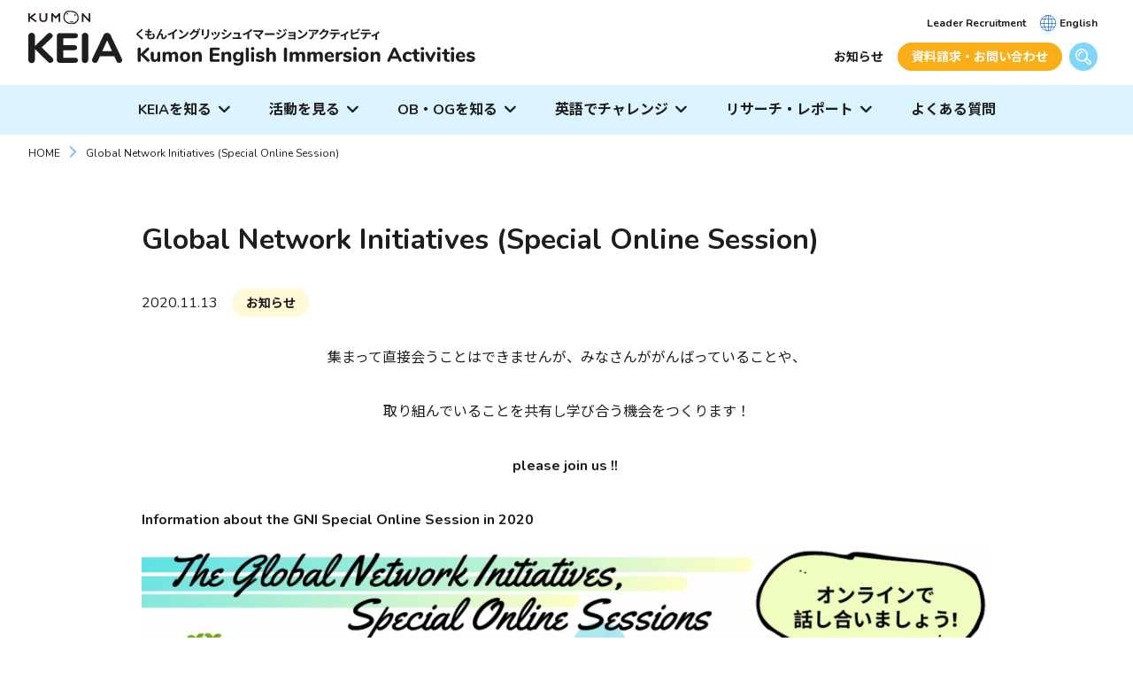

--- FILE ---
content_type: text/html; charset=UTF-8
request_url: https://kumon-eia.com/gnionline2020/
body_size: 97864
content:
<!DOCTYPE html>
<html lang="ja" prefix="og: http://ogp.me/ns#">
<head>
		<!-- Google Tag Manager -->
	<script>(function(w,d,s,l,i){w[l]=w[l]||[];w[l].push({'gtm.start':
	new Date().getTime(),event:'gtm.js'});var f=d.getElementsByTagName(s)[0],
	j=d.createElement(s),dl=l!='dataLayer'?'&l='+l:'';j.async=true;j.src=
	'https://www.googletagmanager.com/gtm.js?id='+i+dl;f.parentNode.insertBefore(j,f);
	})(window,document,'script','dataLayer','GTM-T9RB7CV');</script>
	<!-- End Google Tag Manager -->
	
<meta charset="utf-8">
<meta name="viewport" content="width=device-width, initial-scale=1">
<meta http-equiv="X-UA-Compatible" content="IE=edge">
<meta name="format-detection" content="telephone=no">

<title>Global Network Initiatives (Special Online Session) | 投稿 | Kumon English Immersion Activities (KEIA)</title>
<meta name="description" content="集まって直接会うことはできませんが、みなさんががんばっていることや、取り組んでいることを共有し学び合う機会をつくります！please join us !!&nbsp;Information about the GNI Special Online Session in 2020この機会を通して、「現状を知る」「何ができるか考える」きっかけになればと考えています！また、積極的に英語で自分の考えや意…">

<meta property="og:title" content="Global Network Initiatives (Special Online Session) | 投稿 | Kumon English Immersion Activities (KEIA)">
<meta property="og:description" content="集まって直接会うことはできませんが、みなさんががんばっていることや、取り組んでいることを共有し学び合う機会をつくります！please join us !!&nbsp;Information about the GNI Special Online Session in 2020この機会を通して、「現状を知る」「何ができるか考える」きっかけになればと考えています！また、積極的に英語で自分の考えや意…">
<meta property="og:type" content="article">
<meta property="og:url" content="https://kumon-eia.com/gnionline2020/">
<meta property="og:image" content="https://kumon-eia.com/cms/wp-content/uploads/2020/11/2_Jap.png">
<meta name="twitter:card" content="summary_large_image">	<meta name='robots' content='max-image-preview:large' />
	<style>img:is([sizes="auto" i], [sizes^="auto," i]) { contain-intrinsic-size: 3000px 1500px }</style>
	<link rel="alternate" href="https://kumon-eia.com/gnionline2020/" hreflang="ja" />
<link rel="alternate" href="https://kumon-eia.com/en/gnionline2020/" hreflang="en" />
<script type="text/javascript" id="wpp-js" src="https://kumon-eia.com/cms/wp-content/plugins/wordpress-popular-posts/assets/js/wpp.min.js?ver=7.3.1" data-sampling="0" data-sampling-rate="100" data-api-url="https://kumon-eia.com/wp-json/wordpress-popular-posts" data-post-id="2953" data-token="93b9d3f07e" data-lang="ja" data-debug="0"></script>
<script type="text/javascript">
/* <![CDATA[ */
window._wpemojiSettings = {"baseUrl":"https:\/\/s.w.org\/images\/core\/emoji\/15.0.3\/72x72\/","ext":".png","svgUrl":"https:\/\/s.w.org\/images\/core\/emoji\/15.0.3\/svg\/","svgExt":".svg","source":{"concatemoji":"https:\/\/kumon-eia.com\/cms\/wp-includes\/js\/wp-emoji-release.min.js?ver=6.7.4"}};
/*! This file is auto-generated */
!function(i,n){var o,s,e;function c(e){try{var t={supportTests:e,timestamp:(new Date).valueOf()};sessionStorage.setItem(o,JSON.stringify(t))}catch(e){}}function p(e,t,n){e.clearRect(0,0,e.canvas.width,e.canvas.height),e.fillText(t,0,0);var t=new Uint32Array(e.getImageData(0,0,e.canvas.width,e.canvas.height).data),r=(e.clearRect(0,0,e.canvas.width,e.canvas.height),e.fillText(n,0,0),new Uint32Array(e.getImageData(0,0,e.canvas.width,e.canvas.height).data));return t.every(function(e,t){return e===r[t]})}function u(e,t,n){switch(t){case"flag":return n(e,"\ud83c\udff3\ufe0f\u200d\u26a7\ufe0f","\ud83c\udff3\ufe0f\u200b\u26a7\ufe0f")?!1:!n(e,"\ud83c\uddfa\ud83c\uddf3","\ud83c\uddfa\u200b\ud83c\uddf3")&&!n(e,"\ud83c\udff4\udb40\udc67\udb40\udc62\udb40\udc65\udb40\udc6e\udb40\udc67\udb40\udc7f","\ud83c\udff4\u200b\udb40\udc67\u200b\udb40\udc62\u200b\udb40\udc65\u200b\udb40\udc6e\u200b\udb40\udc67\u200b\udb40\udc7f");case"emoji":return!n(e,"\ud83d\udc26\u200d\u2b1b","\ud83d\udc26\u200b\u2b1b")}return!1}function f(e,t,n){var r="undefined"!=typeof WorkerGlobalScope&&self instanceof WorkerGlobalScope?new OffscreenCanvas(300,150):i.createElement("canvas"),a=r.getContext("2d",{willReadFrequently:!0}),o=(a.textBaseline="top",a.font="600 32px Arial",{});return e.forEach(function(e){o[e]=t(a,e,n)}),o}function t(e){var t=i.createElement("script");t.src=e,t.defer=!0,i.head.appendChild(t)}"undefined"!=typeof Promise&&(o="wpEmojiSettingsSupports",s=["flag","emoji"],n.supports={everything:!0,everythingExceptFlag:!0},e=new Promise(function(e){i.addEventListener("DOMContentLoaded",e,{once:!0})}),new Promise(function(t){var n=function(){try{var e=JSON.parse(sessionStorage.getItem(o));if("object"==typeof e&&"number"==typeof e.timestamp&&(new Date).valueOf()<e.timestamp+604800&&"object"==typeof e.supportTests)return e.supportTests}catch(e){}return null}();if(!n){if("undefined"!=typeof Worker&&"undefined"!=typeof OffscreenCanvas&&"undefined"!=typeof URL&&URL.createObjectURL&&"undefined"!=typeof Blob)try{var e="postMessage("+f.toString()+"("+[JSON.stringify(s),u.toString(),p.toString()].join(",")+"));",r=new Blob([e],{type:"text/javascript"}),a=new Worker(URL.createObjectURL(r),{name:"wpTestEmojiSupports"});return void(a.onmessage=function(e){c(n=e.data),a.terminate(),t(n)})}catch(e){}c(n=f(s,u,p))}t(n)}).then(function(e){for(var t in e)n.supports[t]=e[t],n.supports.everything=n.supports.everything&&n.supports[t],"flag"!==t&&(n.supports.everythingExceptFlag=n.supports.everythingExceptFlag&&n.supports[t]);n.supports.everythingExceptFlag=n.supports.everythingExceptFlag&&!n.supports.flag,n.DOMReady=!1,n.readyCallback=function(){n.DOMReady=!0}}).then(function(){return e}).then(function(){var e;n.supports.everything||(n.readyCallback(),(e=n.source||{}).concatemoji?t(e.concatemoji):e.wpemoji&&e.twemoji&&(t(e.twemoji),t(e.wpemoji)))}))}((window,document),window._wpemojiSettings);
/* ]]> */
</script>
<style id='wp-emoji-styles-inline-css' type='text/css'>

	img.wp-smiley, img.emoji {
		display: inline !important;
		border: none !important;
		box-shadow: none !important;
		height: 1em !important;
		width: 1em !important;
		margin: 0 0.07em !important;
		vertical-align: -0.1em !important;
		background: none !important;
		padding: 0 !important;
	}
</style>
<link rel='stylesheet' id='wp-block-library-css' href='https://kumon-eia.com/cms/wp-includes/css/dist/block-library/style.min.css?ver=6.7.4' type='text/css' media='all' />
<style id='classic-theme-styles-inline-css' type='text/css'>
/*! This file is auto-generated */
.wp-block-button__link{color:#fff;background-color:#32373c;border-radius:9999px;box-shadow:none;text-decoration:none;padding:calc(.667em + 2px) calc(1.333em + 2px);font-size:1.125em}.wp-block-file__button{background:#32373c;color:#fff;text-decoration:none}
</style>
<style id='global-styles-inline-css' type='text/css'>
:root{--wp--preset--aspect-ratio--square: 1;--wp--preset--aspect-ratio--4-3: 4/3;--wp--preset--aspect-ratio--3-4: 3/4;--wp--preset--aspect-ratio--3-2: 3/2;--wp--preset--aspect-ratio--2-3: 2/3;--wp--preset--aspect-ratio--16-9: 16/9;--wp--preset--aspect-ratio--9-16: 9/16;--wp--preset--color--black: #000000;--wp--preset--color--cyan-bluish-gray: #abb8c3;--wp--preset--color--white: #ffffff;--wp--preset--color--pale-pink: #f78da7;--wp--preset--color--vivid-red: #cf2e2e;--wp--preset--color--luminous-vivid-orange: #ff6900;--wp--preset--color--luminous-vivid-amber: #fcb900;--wp--preset--color--light-green-cyan: #7bdcb5;--wp--preset--color--vivid-green-cyan: #00d084;--wp--preset--color--pale-cyan-blue: #8ed1fc;--wp--preset--color--vivid-cyan-blue: #0693e3;--wp--preset--color--vivid-purple: #9b51e0;--wp--preset--gradient--vivid-cyan-blue-to-vivid-purple: linear-gradient(135deg,rgba(6,147,227,1) 0%,rgb(155,81,224) 100%);--wp--preset--gradient--light-green-cyan-to-vivid-green-cyan: linear-gradient(135deg,rgb(122,220,180) 0%,rgb(0,208,130) 100%);--wp--preset--gradient--luminous-vivid-amber-to-luminous-vivid-orange: linear-gradient(135deg,rgba(252,185,0,1) 0%,rgba(255,105,0,1) 100%);--wp--preset--gradient--luminous-vivid-orange-to-vivid-red: linear-gradient(135deg,rgba(255,105,0,1) 0%,rgb(207,46,46) 100%);--wp--preset--gradient--very-light-gray-to-cyan-bluish-gray: linear-gradient(135deg,rgb(238,238,238) 0%,rgb(169,184,195) 100%);--wp--preset--gradient--cool-to-warm-spectrum: linear-gradient(135deg,rgb(74,234,220) 0%,rgb(151,120,209) 20%,rgb(207,42,186) 40%,rgb(238,44,130) 60%,rgb(251,105,98) 80%,rgb(254,248,76) 100%);--wp--preset--gradient--blush-light-purple: linear-gradient(135deg,rgb(255,206,236) 0%,rgb(152,150,240) 100%);--wp--preset--gradient--blush-bordeaux: linear-gradient(135deg,rgb(254,205,165) 0%,rgb(254,45,45) 50%,rgb(107,0,62) 100%);--wp--preset--gradient--luminous-dusk: linear-gradient(135deg,rgb(255,203,112) 0%,rgb(199,81,192) 50%,rgb(65,88,208) 100%);--wp--preset--gradient--pale-ocean: linear-gradient(135deg,rgb(255,245,203) 0%,rgb(182,227,212) 50%,rgb(51,167,181) 100%);--wp--preset--gradient--electric-grass: linear-gradient(135deg,rgb(202,248,128) 0%,rgb(113,206,126) 100%);--wp--preset--gradient--midnight: linear-gradient(135deg,rgb(2,3,129) 0%,rgb(40,116,252) 100%);--wp--preset--font-size--small: 13px;--wp--preset--font-size--medium: 20px;--wp--preset--font-size--large: 36px;--wp--preset--font-size--x-large: 42px;--wp--preset--spacing--20: 0.44rem;--wp--preset--spacing--30: 0.67rem;--wp--preset--spacing--40: 1rem;--wp--preset--spacing--50: 1.5rem;--wp--preset--spacing--60: 2.25rem;--wp--preset--spacing--70: 3.38rem;--wp--preset--spacing--80: 5.06rem;--wp--preset--shadow--natural: 6px 6px 9px rgba(0, 0, 0, 0.2);--wp--preset--shadow--deep: 12px 12px 50px rgba(0, 0, 0, 0.4);--wp--preset--shadow--sharp: 6px 6px 0px rgba(0, 0, 0, 0.2);--wp--preset--shadow--outlined: 6px 6px 0px -3px rgba(255, 255, 255, 1), 6px 6px rgba(0, 0, 0, 1);--wp--preset--shadow--crisp: 6px 6px 0px rgba(0, 0, 0, 1);}:where(.is-layout-flex){gap: 0.5em;}:where(.is-layout-grid){gap: 0.5em;}body .is-layout-flex{display: flex;}.is-layout-flex{flex-wrap: wrap;align-items: center;}.is-layout-flex > :is(*, div){margin: 0;}body .is-layout-grid{display: grid;}.is-layout-grid > :is(*, div){margin: 0;}:where(.wp-block-columns.is-layout-flex){gap: 2em;}:where(.wp-block-columns.is-layout-grid){gap: 2em;}:where(.wp-block-post-template.is-layout-flex){gap: 1.25em;}:where(.wp-block-post-template.is-layout-grid){gap: 1.25em;}.has-black-color{color: var(--wp--preset--color--black) !important;}.has-cyan-bluish-gray-color{color: var(--wp--preset--color--cyan-bluish-gray) !important;}.has-white-color{color: var(--wp--preset--color--white) !important;}.has-pale-pink-color{color: var(--wp--preset--color--pale-pink) !important;}.has-vivid-red-color{color: var(--wp--preset--color--vivid-red) !important;}.has-luminous-vivid-orange-color{color: var(--wp--preset--color--luminous-vivid-orange) !important;}.has-luminous-vivid-amber-color{color: var(--wp--preset--color--luminous-vivid-amber) !important;}.has-light-green-cyan-color{color: var(--wp--preset--color--light-green-cyan) !important;}.has-vivid-green-cyan-color{color: var(--wp--preset--color--vivid-green-cyan) !important;}.has-pale-cyan-blue-color{color: var(--wp--preset--color--pale-cyan-blue) !important;}.has-vivid-cyan-blue-color{color: var(--wp--preset--color--vivid-cyan-blue) !important;}.has-vivid-purple-color{color: var(--wp--preset--color--vivid-purple) !important;}.has-black-background-color{background-color: var(--wp--preset--color--black) !important;}.has-cyan-bluish-gray-background-color{background-color: var(--wp--preset--color--cyan-bluish-gray) !important;}.has-white-background-color{background-color: var(--wp--preset--color--white) !important;}.has-pale-pink-background-color{background-color: var(--wp--preset--color--pale-pink) !important;}.has-vivid-red-background-color{background-color: var(--wp--preset--color--vivid-red) !important;}.has-luminous-vivid-orange-background-color{background-color: var(--wp--preset--color--luminous-vivid-orange) !important;}.has-luminous-vivid-amber-background-color{background-color: var(--wp--preset--color--luminous-vivid-amber) !important;}.has-light-green-cyan-background-color{background-color: var(--wp--preset--color--light-green-cyan) !important;}.has-vivid-green-cyan-background-color{background-color: var(--wp--preset--color--vivid-green-cyan) !important;}.has-pale-cyan-blue-background-color{background-color: var(--wp--preset--color--pale-cyan-blue) !important;}.has-vivid-cyan-blue-background-color{background-color: var(--wp--preset--color--vivid-cyan-blue) !important;}.has-vivid-purple-background-color{background-color: var(--wp--preset--color--vivid-purple) !important;}.has-black-border-color{border-color: var(--wp--preset--color--black) !important;}.has-cyan-bluish-gray-border-color{border-color: var(--wp--preset--color--cyan-bluish-gray) !important;}.has-white-border-color{border-color: var(--wp--preset--color--white) !important;}.has-pale-pink-border-color{border-color: var(--wp--preset--color--pale-pink) !important;}.has-vivid-red-border-color{border-color: var(--wp--preset--color--vivid-red) !important;}.has-luminous-vivid-orange-border-color{border-color: var(--wp--preset--color--luminous-vivid-orange) !important;}.has-luminous-vivid-amber-border-color{border-color: var(--wp--preset--color--luminous-vivid-amber) !important;}.has-light-green-cyan-border-color{border-color: var(--wp--preset--color--light-green-cyan) !important;}.has-vivid-green-cyan-border-color{border-color: var(--wp--preset--color--vivid-green-cyan) !important;}.has-pale-cyan-blue-border-color{border-color: var(--wp--preset--color--pale-cyan-blue) !important;}.has-vivid-cyan-blue-border-color{border-color: var(--wp--preset--color--vivid-cyan-blue) !important;}.has-vivid-purple-border-color{border-color: var(--wp--preset--color--vivid-purple) !important;}.has-vivid-cyan-blue-to-vivid-purple-gradient-background{background: var(--wp--preset--gradient--vivid-cyan-blue-to-vivid-purple) !important;}.has-light-green-cyan-to-vivid-green-cyan-gradient-background{background: var(--wp--preset--gradient--light-green-cyan-to-vivid-green-cyan) !important;}.has-luminous-vivid-amber-to-luminous-vivid-orange-gradient-background{background: var(--wp--preset--gradient--luminous-vivid-amber-to-luminous-vivid-orange) !important;}.has-luminous-vivid-orange-to-vivid-red-gradient-background{background: var(--wp--preset--gradient--luminous-vivid-orange-to-vivid-red) !important;}.has-very-light-gray-to-cyan-bluish-gray-gradient-background{background: var(--wp--preset--gradient--very-light-gray-to-cyan-bluish-gray) !important;}.has-cool-to-warm-spectrum-gradient-background{background: var(--wp--preset--gradient--cool-to-warm-spectrum) !important;}.has-blush-light-purple-gradient-background{background: var(--wp--preset--gradient--blush-light-purple) !important;}.has-blush-bordeaux-gradient-background{background: var(--wp--preset--gradient--blush-bordeaux) !important;}.has-luminous-dusk-gradient-background{background: var(--wp--preset--gradient--luminous-dusk) !important;}.has-pale-ocean-gradient-background{background: var(--wp--preset--gradient--pale-ocean) !important;}.has-electric-grass-gradient-background{background: var(--wp--preset--gradient--electric-grass) !important;}.has-midnight-gradient-background{background: var(--wp--preset--gradient--midnight) !important;}.has-small-font-size{font-size: var(--wp--preset--font-size--small) !important;}.has-medium-font-size{font-size: var(--wp--preset--font-size--medium) !important;}.has-large-font-size{font-size: var(--wp--preset--font-size--large) !important;}.has-x-large-font-size{font-size: var(--wp--preset--font-size--x-large) !important;}
:where(.wp-block-post-template.is-layout-flex){gap: 1.25em;}:where(.wp-block-post-template.is-layout-grid){gap: 1.25em;}
:where(.wp-block-columns.is-layout-flex){gap: 2em;}:where(.wp-block-columns.is-layout-grid){gap: 2em;}
:root :where(.wp-block-pullquote){font-size: 1.5em;line-height: 1.6;}
</style>
<link rel='stylesheet' id='wp-ulike-css' href='https://kumon-eia.com/cms/wp-content/plugins/wp-ulike/assets/css/wp-ulike.min.css?ver=4.7.9.1' type='text/css' media='all' />
<link rel='stylesheet' id='wordpress-popular-posts-css-css' href='https://kumon-eia.com/cms/wp-content/plugins/wordpress-popular-posts/assets/css/wpp.css?ver=7.3.1' type='text/css' media='all' />
<link rel='stylesheet' id='theme-style-css' href='https://kumon-eia.com/cms/wp-content/themes/keia/style.css?ver=6.7.4' type='text/css' media='all' />
<link rel='stylesheet' id='modaal_style-css' href='https://kumon-eia.com/cms/wp-content/themes/keia/common/css/modaal.min.css?ver=6.7.4' type='text/css' media='all' />
<link rel='stylesheet' id='slick_style-css' href='https://kumon-eia.com/cms/wp-content/themes/keia/common/css/slick.css?ver=6.7.4' type='text/css' media='all' />
<link rel='stylesheet' id='css_style-css' href='https://kumon-eia.com/cms/wp-content/themes/keia/common/css/style.css?ver=6.7.4' type='text/css' media='all' />
<script type="text/javascript" src="https://kumon-eia.com/cms/wp-includes/js/jquery/jquery.min.js?ver=3.7.1" id="jquery-core-js"></script>
<script type="text/javascript" src="https://kumon-eia.com/cms/wp-includes/js/jquery/jquery-migrate.min.js?ver=3.4.1" id="jquery-migrate-js"></script>
<link rel="https://api.w.org/" href="https://kumon-eia.com/wp-json/" /><link rel="alternate" title="JSON" type="application/json" href="https://kumon-eia.com/wp-json/wp/v2/posts/2953" /><link rel="EditURI" type="application/rsd+xml" title="RSD" href="https://kumon-eia.com/cms/xmlrpc.php?rsd" />
<meta name="generator" content="WordPress 6.7.4" />
<link rel="canonical" href="https://kumon-eia.com/gnionline2020/" />
<link rel='shortlink' href='https://kumon-eia.com/?p=2953' />
<link rel="alternate" title="oEmbed (JSON)" type="application/json+oembed" href="https://kumon-eia.com/wp-json/oembed/1.0/embed?url=https%3A%2F%2Fkumon-eia.com%2Fgnionline2020%2F" />
<link rel="alternate" title="oEmbed (XML)" type="text/xml+oembed" href="https://kumon-eia.com/wp-json/oembed/1.0/embed?url=https%3A%2F%2Fkumon-eia.com%2Fgnionline2020%2F&#038;format=xml" />
            <style id="wpp-loading-animation-styles">@-webkit-keyframes bgslide{from{background-position-x:0}to{background-position-x:-200%}}@keyframes bgslide{from{background-position-x:0}to{background-position-x:-200%}}.wpp-widget-block-placeholder,.wpp-shortcode-placeholder{margin:0 auto;width:60px;height:3px;background:#dd3737;background:linear-gradient(90deg,#dd3737 0%,#571313 10%,#dd3737 100%);background-size:200% auto;border-radius:3px;-webkit-animation:bgslide 1s infinite linear;animation:bgslide 1s infinite linear}</style>
            <link rel="icon" href="https://kumon-eia.com/cms/wp-content/uploads/2020/12/cropped-site-icon-32x32.png" sizes="32x32" />
<link rel="icon" href="https://kumon-eia.com/cms/wp-content/uploads/2020/12/cropped-site-icon-192x192.png" sizes="192x192" />
<link rel="apple-touch-icon" href="https://kumon-eia.com/cms/wp-content/uploads/2020/12/cropped-site-icon-180x180.png" />
<meta name="msapplication-TileImage" content="https://kumon-eia.com/cms/wp-content/uploads/2020/12/cropped-site-icon-270x270.png" />
		<style type="text/css" id="wp-custom-css">
			@charset "UTF-8";
body{
	background-color:#ffffff;
}
.list-alpha li{
	list-style: upper-alpha;
}

.l-contents .b_single-video{
	max-width: 640px;
	height:auto;
	margin: 32px auto;
}

figure {
    margin: 0 auto !important;
}
.l-contents figcaption{
	text-align: center;
}
.blocks-gallery-grid, .wp-block-gallery{
	width: 100%;
}
.wp-block-columns{
	margin-top: 32px;
}
.block h2:first-child,
.block h3:first-child,
.block ol:first-child,
.block ul:first-child{
	margin-top:0;
}
table{
	background-color: #FFF;
}
.wp-block-buttons {
  margin-top: 32px;
}

div[class*=is-btn-] .wp-block-button__link {
  padding: 8px 32px 6px 16px;
  border-radius: 64px;
  position: relative;
  font-weight: bold;
  font-size: 16px;
}
div[class*=is-btn-] .wp-block-button__link:after {
  color: #FFF;
  content: "\e906";
  font-family: "iconset";
  font-size: 14px;
  top: 50%;
  box-sizing: border-box;
  display: block;
  height: 8px;
  right: 16px;
  position: absolute;
  width: 8px;
  transform: translateY(-10px);
   -webkit-transform: translateY(-10px);
  -ms-transform: translateY(-10px);
}
div[class*=is-btn-] a[target=_blank]:after {
  content: "\e903";
}

div[class*=is-btn-].-large .wp-block-button__link {
  padding: 16px 32px 14px 16px;
  min-width: 240px;
}

div[class*=is-btn-].-full {
  display: block;
}
div[class*=is-btn-].-full .wp-block-button__link {
  padding: 16px 32px 14px 16px;
  width: 100%;
  display: block;
  box-sizing: border-box;
}

.is-style-fill.is-btn-blue .wp-block-button__link {
  background: #81D5FA;
  border: 2px solid #81D5FA;
  color: #FFF;
}
.is-style-fill.is-btn-blue .wp-block-button__link:after {
  color: #FFF;
}
.is-style-fill.is-btn-blue .wp-block-button__link:hover {
  background: #FFF;
  border: 2px solid #81D5FA;
  color: #81D5FA;
}
.is-style-fill.is-btn-blue .wp-block-button__link:hover:after {
  color: #81D5FA;
}
.is-style-fill.is-btn-yellow .wp-block-button__link {
  background: #FAAF18;
  border: 2px solid #FAAF18;
  color: #FFF;
}
.is-style-fill.is-btn-yellow .wp-block-button__link:after {
  color: #FFF;
}
.is-style-fill.is-btn-yellow .wp-block-button__link:hover {
  background: #FFF;
  border: 2px solid #FAAF18;
  color: #FAAF18;
}
.is-style-fill.is-btn-yellow .wp-block-button__link:hover:after {
  color: #FAAF18;
}

.is-style-outline.is-btn-blue .wp-block-button__link {
  background: #FFF;
  border: 2px solid #81D5FA;
  color: #81D5FA;
}
.is-style-outline.is-btn-blue .wp-block-button__link:after {
  color: #81D5FA;
}
.is-style-outline.is-btn-blue .wp-block-button__link:hover {
  background: #81D5FA;
  border: 2px solid #81D5FA;
  color: #FFF;
}
.is-style-outline.is-btn-blue .wp-block-button__link:hover:after {
  color: #FFF;
}
.is-style-outline.is-btn-yellow .wp-block-button__link {
  background: #FFF;
  border: 2px solid #FAAF18;
  color: #FAAF18;
}
.is-style-outline.is-btn-yellow .wp-block-button__link:after {
  color: #FAAF18;
}
.is-style-outline.is-btn-yellow .wp-block-button__link:hover {
  background: #FAAF18;
  border: 2px solid #FAAF18;
  color: #FFF;
}
.is-style-outline.is-btn-yellow .wp-block-button__link:hover:after {
  color: #FFF;
}

.wp-block-table.table-basic table {
  border-collapse: collapse;
  margin-top: 32px;
  width: 100%;
}
.wp-block-table.table-basic table th,
.wp-block-table.table-basic table td {
  background-color: #FFF;
  border: 1px solid #E1E1E1;
  padding: 10px 16px 8px;
  text-align: left;
  vertical-align: top;
}
.wp-block-table.table-basic table th,
.wp-block-table.table-basic table tr td:first-of-type {
  background: #DCF4FF;
  width: 33.33%;
  font-weight: bold;
}
.wp-block-table.table-basic table {
  margin-bottom: 0;
  margin-top: 0;
}
.wp-block-table.table-basic table th {
  background: #7DCDF4;
  color: #FFF;
  vertical-align: middle;
  width: auto;
}
.wp-block-table.table-basic table th:first-of-type {
  border-top-left-radius: 12px;
}
.wp-block-table.table-basic table th:last-of-type {
  border-top-right-radius: 12px;
}
.table-extension-wrap .wp-block-table.table-extension th {
    background: #7DCDF4;
    border-top: none;
    color: #FFF;
    vertical-align: middle;
    width: auto;
}
.table-extension-wrap .wp-block-table.table-extension table th:first-of-type {
    border-left: none;
    border-top-left-radius: 12px;
}
.table-extension-wrap .wp-block-table.table-extension table th:last-of-type {
    border-right: none;
    border-top-right-radius: 12px;
}

/* < medium */
@media screen and (max-width: 895px) {
  .wp-block-table.table-basic table {
    border-top: 1px solid #E1E1E1;
  }
  .wp-block-table.table-basic table th,
.wp-block-table.table-basic table td,
.wp-block-table.table-basic table tr td:first-of-type {
    box-sizing: border-box;
    display: block;
    width: 100%;
  }
  .wp-block-table.table-basic table th,
.wp-block-table.table-basic table tr td:first-of-type {
    border-bottom: none;
    border-top: none;
  }

  .table-extension-wrap .wp-block-table.table-extension {
    overflow-x: auto;
    width: 100%;
		display: block;
  }
  .table-extension-wrap .wp-block-table.table-extension::-webkit-scrollbar {
    height: 4px;
  }
  .table-extension-wrap .wp-block-table.table-extension::-webkit-scrollbar-track {
    background: #C8C8C8;
  }
  .table-extension-wrap .wp-block-table.table-extension::-webkit-scrollbar-thumb {
    background: #FAAF18;
  }
  .table-extension-wrap .wp-block-table.table-extension table {
    width: 960px;
  }
}

.wp-block-media-text__media img, .wp-block-media-text__media video {
    height: auto;
}

.l-contents .wp-block-table.table-program table th {
	width: auto;
}
.l-contents .wp-block-table.table-program table tr th:nth-child(1),
.l-contents .wp-block-table.table-program table tr th:nth-child(2),
.l-contents .wp-block-table.table-program table tr th:last-child{
	width: 120px;
}

/*------------------------------------- recruit-list_number
*/
.recruit-list_number {
  list-style: none;
  margin: 0;
  padding: 0!important; }

.recruit-list_number-item {
  background: #FFF;
  border-radius: 12px;
  -webkit-box-shadow: 0 0 5px rgba(0, 0, 0, 0.15);
  box-shadow: 0 0 5px rgba(0, 0, 0, 0.15);
  display: -webkit-box;
  display: -ms-flexbox;
  display: flex;
  margin: 0 auto 32px;
  padding: 16px;
  position: relative; }
  .recruit-list_number-item:after {
    border-bottom: 4px solid #FFC600;
    border-left: 4px solid #FFC600;
    bottom: -20px;
    content: '';
    display: block;
    height: 13px;
    left: 50%;
    margin: 0 0 0 -7px;
    position: absolute;
    -webkit-transform: rotate(-45deg);
    -ms-transform: rotate(-45deg);
    transform: rotate(-45deg);
    width: 13px; }
  .recruit-list_number-item:last-of-type:after {
    display: none; }

.recruit-list_number-num {
  border-right: 1px solid #E6E6E6;
  color: #424242;
  font-weight: bold; }

.recruit-list_number-text {
  line-height: 1.4; }

/* Desktops and laptops */
@media print, screen and (min-width: 701px) {
  .recruit-list_number-item {
    -webkit-box-align: center;
    -ms-flex-align: center;
    align-items: center; }
  .recruit-list_number-num {
    font-size: 170%;
    line-height: 48px;
    text-align: center;
    width: 136px; }
  .recruit-list_number-text {
    padding-left: 24px;
    width: calc(100% - 136px); } }

@media screen and (max-width: 700px) {
  .recruit-list_number-num {
    font-size: 110%;
    padding-top: 4px;
    width: 40px; }
  .recruit-list_number-text {
    padding-left: 16px;
    width: calc(100% - 40px); } }

/*------------------------------------- list-recruit-gl_join
*/
.card_gl_join-head-heading .-small {
  font-size: 84%;
  display: block;
  margin-bottom: 8px; }

.recruit-list_number-item strong {
  font-weight: bold; }
.list-recruit-gl_join * {
  -webkit-box-sizing: border-box;
  box-sizing: border-box; }

.list-recruit-gl_join .text-del {
  text-decoration: line-through; }

/* Desktops and laptops */
@media print, screen and (min-width: 701px) {
  .list-recruit-gl_join {
    display: -webkit-box;
    display: -ms-flexbox;
    display: flex;
    -ms-flex-wrap: wrap;
    flex-wrap: wrap;
    -webkit-box-pack: start;
    -ms-flex-pack: start;
    justify-content: flex-start; }
    .list-recruit-gl_join .list-recruit-gl_join-item {
      width: 31.50%;
      margin-right: 2.70%;
      margin-bottom: 30px;
      background-color: #ffffff;
      border-radius: 12px;
      -webkit-box-shadow: 0 0 5px rgba(0, 0, 0, 0.15);
      box-shadow: 0 0 5px rgba(0, 0, 0, 0.15); }
      .list-recruit-gl_join .list-recruit-gl_join-item:nth-child(3n) {
        margin-right: 0; } }

@media screen and (max-width: 700px) {
  .list-recruit-gl_join .list-recruit-gl_join-item {
    margin-bottom: 16px;
    background-color: #ffffff;
    border-radius: 4px;
    -webkit-box-shadow: 0 0 5px rgba(0, 0, 0, 0.15);
    box-shadow: 0 0 5px rgba(0, 0, 0, 0.15); } }

.card_gl_join-head {
  display: -webkit-box;
  display: -ms-flexbox;
  display: flex;
  -ms-flex-wrap: wrap;
  flex-wrap: wrap;
  -webkit-box-pack: start;
  -ms-flex-pack: start;
  justify-content: flex-start; }
  .card_gl_join-head .card_gl_join-head-left {
    text-align: center;
    width: 11.76%;
    background-color: #004C9D;
    border-radius: 12px 0 0 0;
    padding: 8px; }
    .card_gl_join-head .card_gl_join-head-left .card_gl_join-head-num {
      font-size: 18px;
      font-weight: bold;
      color: #fff;
      line-height: 1.3; }
  .card_gl_join-head .card_gl_join-head-right {
    width: 88.24%;
    background-color: #7DCCF3;
    border-radius: 0 12px 0 0;
    padding: 8px 8px 12px 8px; }
    .card_gl_join-head .card_gl_join-head-right .card_gl_join-head-heading {
      font-size: 18px;
      font-weight: bold;
      color: #fff;
      line-height: 1.3;
margin: 0;}
      .card_gl_join-head .card_gl_join-head-right .card_gl_join-head-heading .card_gl_join-head-date {
        display: inline-block;
        font-size: 14px;
        line-height: 20px;
        font-weight: bold;
        border-radius: 12px;
        border: 1px solid #FFFFFF;
        height: 24px;
        padding: 0 8px;}

.card_gl_join-cont {
  padding: 16px 16px 0 16px; }

.gl_join-list {
	margin: 0!important;
  border-bottom: #CECECE 1px solid; }
  .gl_join-list .gl_join-list-dt {
    background-color: #004C9D;
    color: #FFFFFF;
    border-radius: 4px;
    padding: 4px 8px;
    font-size: 12px;
    line-height: 1;
    font-weight: bold;
    display: block;
margin:0;}
  .gl_join-list .gl_join-list-dd {
		margin-left: 0px;
    padding-bottom: 8px; }
    .gl_join-list .gl_join-list-dd .gl_join-list-item-heading {
      color: #004C9D;
      font-size: 12px;
      line-height: 1.5;
      font-weight: bold;
      display: block;
      margin: 8px 0; }
    .gl_join-list .gl_join-list-dd .gl_join-list-item-text {
      font-size: inherit;
      line-height: 1.5;
      display: block;
      margin: 8px 0; }

.gl_join-deadline {
  padding: 16px 0;
  display: -webkit-box;
  display: -ms-flexbox;
  display: flex;
  -ms-flex-wrap: wrap;
  flex-wrap: wrap;
  -webkit-box-pack: start;
  -ms-flex-pack: start;
  justify-content: flex-start; }
  .gl_join-deadline .gl_join-deadline-left {
    width: 68.03%; }
  .gl_join-deadline .gl_join-deadline-right {
    width: 31.96%;
    text-align: right;
    padding-top: 4px; }
  .gl_join-deadline .gl_join-deadline-heading {
    font-size: 12px;
    font-weight: bold;
    color: #E62E2E; }
  .gl_join-deadline .gl_join-deadline-text {
    font-size: 14px;
    font-weight: bold;
		margin: 0px;}
input[type="text"], input[type="email"], input[type="tel"], input[type="password"], textarea, select{
	border-width:2px;
}
.wp-block-quote cite{
	font-size:80%;
}

.wp-block-quote.bg-blue{
	background:#DCF4FF;
}
.wp-block-quote.bg-yellow{
	background: #FFF9D8;
}
.wp-block-quote.bg-red{
	background: #FFEAEA;
}

.c-gallery {
margin: 32px 0;
}
.icon.c-gallery-icon{
display: inline-block;
margin-right: 4px;
font-size: 20px;
top:3px;
position:relative;
color: #7DCDF4;
}
.c-gallery-link{
display:block;
font-weight:bold;
text-decoration: none;
}
.c-gallery-link:hover{
text-decoration: underline;
}
.c-gallery-link figcaption{
font-weight:bold;
}
.c-gallery-item .c-gallery-img {
border-radius: 8px;
overflow: hidden;
}
.c-gallery-item .file-size{
display: inline-block;
}
.event-application_button-attention{
font-size:120%!important;
}
.c-list_quiz{
	padding-left: 0!important;
}
.c-list_quiz li{
	background: #f2f2f2;
	padding: 8px;
	border-radius: 8px;
	list-style-position:inside;
}
.c-wwf{display:-webkit-box;display:-ms-flexbox;display:flex;-webkit-box-pack:justify;-ms-flex-pack:justify;justify-content:space-between;padding:24px;border:2px solid #7DCDF4;border-radius:16px;}.c-wwf .c-wwf-item:first-of-type{width:66%;margin-right:4%}.c-wwf .c-wwf-item:last-of-type{width:30%}.c-wwf .c-wwf-item p{margin:0}.c-wwf .c-wwf-item .c-wwf-image{border-radius:16px;overflow:hidden}.c-wwf .c-wwf-item .c-wwf-image img{display:block;width:100%;height:auto}.c-wwf .c-wwf-item .c-wwf-heading{color:#7DCDF4;font-size:18px;font-weight:bold;margin:8px 0 16px}@media screen and (max-width:895px){.c-wwf{display:block;padding:16px}.c-wwf .c-wwf-item:first-of-type{width:100%;margin-right:0;margin-bottom:16px}.c-wwf .c-wwf-item:last-of-type{width:100%}}
.comment-respond .logged-in-as + p,
.comment-respond .comment-form-author + p{
margin-top:16px;
}
.comment-respond .logged-in-as + p img,
.comment-respond .comment-form-author + p img{
display:block;
}
.comment-respond .logged-in-as + p + p br,
.comment-respond .comment-form-author + p + p br{
	display:none;
}
.comments-area .comment-list {
    padding: 0;
}
.comment-respond {
        padding: 24px 0 0 0;
    }
.p-country-name{
	display:none;
}		</style>
		</head>


<body>

	<!-- Google Tag Manager (noscript) -->
	<noscript><iframe src="https://www.googletagmanager.com/ns.html?id=GTM-T9RB7CV" height="0" width="0" style="display:none;visibility:hidden"></iframe></noscript>
	<!-- End Google Tag Manager (noscript) -->

<div class="l-container">

        <!-- ヘッダー -->
            <header id="js-header" class="l-header">
            <div class="l-content-inner c-header_top">
                            <p class="c-header-logo">
                    <span><a href="https://www.kumon.ne.jp/"><img src="https://kumon-eia.com/cms/wp-content/themes/keia/common/img/logo-kumon.svg" alt="KUMON"></a></span>
                    <span><a href="https://kumon-eia.com/"><img src="https://kumon-eia.com/cms/wp-content/themes/keia/common/img/logo-keia.svg" alt="KUMON English Immersion Activities くもんイングリッシュイマージョンアクティビティ"></a></span>
                </p>
            
            <a href="" id="header-sp_btn" class="c-header-sp_btn">
                <i class="c-header-sp_btn-icon"></i>
                <span class="c-header-sp_btn-text -open">Menu</span>
                <span class="c-header-sp_btn-text -close">Close</span>
            </a>
        </div>

        <!-- PCナビ -->
        <div class="u-hide-tbsp">
            <div class="l-gnav">
                <div class="l-content-inner">
                    <ul class="c-gnav-first">
                        <li class="c-gnav-item c-gnav-first-item c-gnav-parent-pc">
                            <button>KEIAを知る<i class="icon icon-arrow_down"></i></button>
                            <div class="c-gnav-second_wrapper">
                                <div class="l-content-inner">
                                    <div class="c-gnav-second-row">
                                        <div class="c-gnav-second-side">
                                            <p class="c-gnav-second-side-heading">
                                                <span class="c-gnav-second-side-heading-en">About KEIA</span>
                                                <span class="c-gnav-second-side-heading-jp">KEIAを知る</span>
                                            </p>
                                            <!-- <div class="button-wrapper">
                                                <a href="https://kumon-eia.com/aboutgnt/" class="button -button-nav-white">一覧を見る<i class="icon icon-arrow_right"></i></a>
                                            </div> -->
                                        </div>
                                        <div class="c-gnav-second-body">
                                            <div class="c-gnav-second-column -three">
                                                <a href="https://kumon-eia.com/aboutgnt/" class="c-gnav-second-link">
                                                    <img src="https://kumon-eia.com/cms/wp-content/themes/keia/common/img/gnav_keia.jpg" alt="KEIAについて" width="282" height="141" loading="lazy">
                                                    <span class="c-gnav-second-link-text"><i class="icon icon-arrow_right"></i>KEIAについて</span>
                                                </a>
                                                <a href="https://kumon-eia.com/approach/" class="c-gnav-second-link">
                                                    <img src="https://kumon-eia.com/cms/wp-content/themes/keia/common/img/gnav_approach.jpg" alt="子どもたちの成長への取り組み" width="282" height="141" loading="lazy">
                                                    <span class="c-gnav-second-link-text"><i class="icon icon-arrow_right"></i>子どもたちの成長への取り組み</span>
                                                </a>
                                                <a href="https://kumon-eia.com/member/" class="c-gnav-second-link">
                                                    <img src="https://kumon-eia.com/cms/wp-content/themes/keia/common/img/gnav_gnt.jpg" alt="グローバルネットワークチームメンバー紹介" width="282" height="141" loading="lazy">
                                                    <span class="c-gnav-second-link-text"><i class="icon icon-arrow_right"></i>グローバルネットワークチームの紹介</span>
                                                </a>
                                            </div>
                                        </div>
                                    </div>
                                </div>
                            </div>
                        </li>
                        <li class="c-gnav-item c-gnav-first-item c-gnav-parent-pc">
                            <button>活動を見る<i class="icon icon-arrow_down"></i></button>
                            <div class="c-gnav-second_wrapper">
                                <div class="l-content-inner">
                                    <div class="c-gnav-second-row">
                                        <div class="c-gnav-second-side">
                                            <p class="c-gnav-second-side-heading">
                                                <span class="c-gnav-second-side-heading-en">About our Activities</span>
                                                <span class="c-gnav-second-side-heading-jp">活動を見る</span>
                                            </p>
                                            <div class="button-wrapper">
                                                <a href="https://kumon-eia.com/activity/" class="button -button-nav-white">一覧を見る<i class="icon icon-arrow_right"></i></a>
                                            </div>
                                        </div>
                                        <div class="c-gnav-second-body">
                                            <p class="c-gnav-second-body-heading">2025年度の活動・イベント</p>
                                            <div class="c-gnav-second-column -three">
                                                <a href="https://kumon-eia.com/webinar/" class="c-gnav-second-link">
                                                    <img src="https://kumon-eia.com/cms/wp-content/themes/keia/common/img/gnav_webinar.jpg" alt="はじめてのKUMON英語ウェビナー" width="282" height="141" loading="lazy">
                                                    <span class="c-gnav-second-link-text"><i class="icon icon-arrow_right"></i>はじめてのKUMON英語ウェビナー</span>
                                                </a>
                                                <a href="https://kumon-eia.com/eih/" class="c-gnav-second-link">
                                                    <img src="https://kumon-eia.com/cms/wp-content/themes/keia/common/img/gnav_eih.png" alt="English Immersion Hour" width="282" height="141" loading="lazy">
                                                    <span class="c-gnav-second-link-text"><i class="icon icon-arrow_right"></i>English Immersion Hour</span>
                                                </a>
                                                <a href="https://kumon-eia.com/gic/" class="c-gnav-second-link">
                                                    <img src="https://kumon-eia.com/cms/wp-content/themes/keia/common/img/front/event-gic.png" alt="Global Immersion Camp" width="282" height="141" loading="lazy">
                                                    <span class="c-gnav-second-link-text"><i class="icon icon-arrow_right"></i>Global Immersion Camp</span>
                                                </a>
                                                <a href="https://kumon-eia.com/myrec2025/" class="c-gnav-second-link">
                                                    <img src="https://kumon-eia.com/cms/wp-content/themes/keia/common/img/gnav_myrec.jpg" alt="おすすめの 本・旅・人 紹介" width="282" height="141" loading="lazy">
                                                    <span class="c-gnav-second-link-text"><i class="icon icon-arrow_right"></i>おすすめの 本・旅・人 紹介</span>
                                                </a>
                                                <a href="https://kumon-eia.com/6gni/" class="c-gnav-second-link">
                                                    <img src="https://kumon-eia.com/cms/wp-content/themes/keia/common/img/front/event-gni.jpg" alt="第6回 Global Network Initiatives" width="282" height="141" loading="lazy">
                                                    <span class="c-gnav-second-link-text"><i class="icon icon-arrow_right"></i>第6回 Global Network Initiatives</span>
                                                </a>
                                            </div>
                                            <p class="c-gnav-second-body-heading">これまでの活動</p>
                                            <div class="c-gnav-second-column -three">
                                                <a href="https://kumon-eia.com/gni/" class="c-gnav-second-link">
                                                    <span class="c-gnav-second-link-text"><i class="icon icon-arrow_right"></i>Global Network Initiatives</span>
                                                </a>
                                                <a href="https://kumon-eia.com/eid/" class="c-gnav-second-link">
                                                    <span class="c-gnav-second-link-text"><i class="icon icon-arrow_right"></i>English Immersion Day</span>
                                                </a>
                                                <a href="https://kumon-eia.com/gic/report/eiw2020-report/" class="c-gnav-second-link">
                                                    <span class="c-gnav-second-link-text"><i class="icon icon-arrow_right"></i>English Immersion Weekends</span>
                                                </a>
                                                <a href="https://kumon-eia.com/studytour/" class="c-gnav-second-link">
                                                    <span class="c-gnav-second-link-text"><i class="icon icon-arrow_right"></i>Study Tour</span>
                                                </a>
                                                <a href="https://kumon-eia.com/takeaction/" class="c-gnav-second-link">
                                                    <span class="c-gnav-second-link-text"><i class="icon icon-arrow_right"></i>Take Action</span>
                                                </a>
                                                <a href="https://kumon-eia.com/report/others/eic-20th-anniversary/" class="c-gnav-second-link">
                                                    <span class="c-gnav-second-link-text"><i class="icon icon-arrow_right"></i>EIC20周年アニバーサリーイベント</span>
                                                </a>
                                                <a href="https://kumon-eia.com/eic15th/" class="c-gnav-second-link">
                                                    <span class="c-gnav-second-link-text"><i class="icon icon-arrow_right"></i>EIC15周年アニバーサリーイベント</span>
                                                </a>
                                                <a href="https://kumon-eia.com/kecy/" class="c-gnav-second-link">
                                                    <span class="c-gnav-second-link-text"><i class="icon icon-arrow_right"></i>KUMON English Camp for Youth</span>
                                                </a>
                                            </div>
                                        </div>
                                    </div>
                                </div>
                            </div>
                        </li>
                        <li class="c-gnav-item c-gnav-first-item c-gnav-parent-pc">
                            <button>OB・OGを知る<i class="icon icon-arrow_down"></i></button>
                            <div class="c-gnav-second_wrapper">
                                <div class="l-content-inner">
                                    <div class="c-gnav-second-row">
                                        <div class="c-gnav-second-side">
                                            <p class="c-gnav-second-side-heading">
                                                <span class="c-gnav-second-side-heading-en">OB・OG</span>
                                                <span class="c-gnav-second-side-heading-jp">OB・OGを知る</span>
                                            </p>
                                            <!-- <div class="button-wrapper">
                                                <a href="https://kumon-eia.com/eicobog/" class="button -button-nav-white">一覧を見る<i class="icon icon-arrow_right"></i></a>
                                            </div> -->
                                        </div>
                                        <div class="c-gnav-second-body">
                                            <div class="c-gnav-second-column -three">
                                                <a href="https://kumon-eia.com/eicobog/" class="c-gnav-second-link">
                                                    <img src="https://kumon-eia.com/cms/wp-content/themes/keia/common/img/gnav_obog.png" alt="OBOGについて" width="282" height="141" loading="lazy">
                                                    <span class="c-gnav-second-link-text"><i class="icon icon-arrow_right"></i>OBOGについて</span>
                                                </a>
                                                <a href="https://kumon-eia.com/eiccafe/" class="c-gnav-second-link">
                                                    <img src="https://kumon-eia.com/cms/wp-content/themes/keia/common/img/gnav_eiccafe.png" alt="OBOGの活動紹介 (OBOGカフェ)" width="282" height="141" loading="lazy">
                                                    <span class="c-gnav-second-link-text"><i class="icon icon-arrow_right"></i>OBOGの活動紹介 (OBOGカフェ)</span>
                                                </a>
                                                <a href="https://kumon-eia.com/blog/" class="c-gnav-second-link">
                                                    <img src="https://kumon-eia.com/cms/wp-content/themes/keia/common/img/gnav_blog.png" alt="KEIAブログ" width="282" height="141" loading="lazy">
                                                    <span class="c-gnav-second-link-text"><i class="icon icon-arrow_right"></i>KEIAブログ</span>
                                                </a>
                                            </div>
                                            <div class="c-gnav-second-column -three" style="margin-top:24px;">
                                                <a href="https://kumon-eia.com/sns/" class="c-gnav-second-link">
                                                    <span class="c-gnav-second-link-text"><i class="icon icon-arrow_right"></i>KEIA SNSに参加する</span>
                                                </a>
                                            </div>
                                        </div>
                                    </div>
                                </div>
                            </div>
                        </li>
                        <!--                         <li class="c-gnav-item c-gnav-first-item"><a href="https://kumon-eia.com/voice/">参加者の声</a></li> -->
                        <li class="c-gnav-item c-gnav-first-item c-gnav-parent-pc">
                            <button>英語でチャレンジ<i class="icon icon-arrow_down"></i></button>
                            <div class="c-gnav-second_wrapper">
                                <div class="l-content-inner">
                                    <div class="c-gnav-second-row">
                                        <div class="c-gnav-second-side">
                                            <p class="c-gnav-second-side-heading">
                                                <span class="c-gnav-second-side-heading-en">Challenges in English</span>
                                                <span class="c-gnav-second-side-heading-jp">英語でチャレンジ</span>
                                            </p>
                                            <div class="button-wrapper">
                                                <a href="https://kumon-eia.com/challenge/" class="button -button-nav-white">一覧を見る<i class="icon icon-arrow_right"></i></a>
                                            </div>
                                        </div>
                                        <div class="c-gnav-second-body">
                                            <div class="c-gnav-second-column -two">
                                                <a href="https://kumon-eia.com/challenge/ww/" class="c-gnav-second-link">
                                                    <img src="https://kumon-eia.com/cms/wp-content/themes/keia/common/img/gnav_ww.png" alt="Wonder the World" width="435" height="218" loading="lazy">
                                                    <span class="c-gnav-second-link-text"><i class="icon icon-arrow_right"></i>Wonder the World</span>
                                                </a>
                                                <a href="https://kumon-eia.com/challenge/taw/" class="c-gnav-second-link">
                                                    <img src="https://kumon-eia.com/cms/wp-content/themes/keia/common/img/gnav_otaw.jpg" alt="Online Traveling Around the World" width="435" height="218" loading="lazy">
                                                    <span class="c-gnav-second-link-text"><i class="icon icon-arrow_right"></i>Online Traveling Around the World</span>
                                                </a>
                                            </div>
                                        </div>
                                    </div>
                                </div>
                            </div>
                        </li>
                        <li class="c-gnav-item c-gnav-first-item c-gnav-parent-pc">
                            <button>リサーチ・レポート<i class="icon icon-arrow_down"></i></button>
                            <div class="c-gnav-second_wrapper">
                                <div class="l-content-inner">
                                    <div class="c-gnav-second-row">
                                        <div class="c-gnav-second-side">
                                            <p class="c-gnav-second-side-heading">
                                                <span class="c-gnav-second-side-heading-en">Research<br>&amp; Reports</span>
                                                <span class="c-gnav-second-side-heading-jp">リサーチ・レポート</span>
                                            </p>
                                            <div class="button-wrapper">
                                                <a href="https://kumon-eia.com/report/" class="button -button-nav-white">一覧を見る<i class="icon icon-arrow_right"></i></a>
                                            </div>
                                        </div>
                                        <div class="c-gnav-second-body">
                                            <div class="c-gnav-second-column -three">
                                                <a href="https://kumon-eia.com/report/annual-report/" class="c-gnav-second-link">
                                                    <img src="https://kumon-eia.com/cms/wp-content/themes/keia/common/img/gnav_report.jpg" alt="KUMONグローバルネットワークチーム年間報告書" width="282" height="141" loading="lazy">
                                                    <span class="c-gnav-second-link-text"><i class="icon icon-arrow_right"></i>KUMONグローバルネットワークチーム年間報告書</span>
                                                </a>
                                                <a href="https://kumon-eia.com/report/research/" class="c-gnav-second-link">
                                                    <img src="https://kumon-eia.com/cms/wp-content/themes/keia/common/img/gnav_research.png" alt="調査研究・活動報告" width="282" height="141" loading="lazy">
                                                    <span class="c-gnav-second-link-text"><i class="icon icon-arrow_right"></i>調査研究・活動報告</span>
                                                </a>
                                                <a href="https://kumon-eia.com/archives/" class="c-gnav-second-link">
                                                    <img src="https://kumon-eia.com/cms/wp-content/themes/keia/common/img/gnav_archive.jpg" alt="アーカイブ" width="282" height="141" loading="lazy">
                                                    <span class="c-gnav-second-link-text"><i class="icon icon-arrow_right"></i>アーカイブ</span>
                                                </a>
                                            </div>
                                        </div>
                                    </div>
                                </div>
                            </div>
                        </li>
                        <li class="c-gnav-item c-gnav-first-item"><a href="https://kumon-eia.com/faq/">よくある質問</a></li>
                    </ul>
                    <!-- /c-gnav-first -->

                    <div class="l-header_sub">
                        <div class="c-header_sub-btn">
                            <ul class="c-header_sub-btn-list">
                                <li class="c-header_sub-btn-item u-pc_only"><a href="https://kumon-eia.com/topics/">お知らせ</a></li>
                                <li class="c-header_sub-btn-item"><a class="c-btn" href="https://kumon-eia.com/contact/">資料請求・お問い合わせ</a></li>
                                <li class="c-header_sub-btn-item"><a href="#header-search" class="c-header_sub-search_btn c-btn_modal"><i class="icon icon-search"></i></a></li>
                            </ul>
                        </div>
                        <ul class="c-header_sub-other">
                            <!--<li class="c-header_sub-other-item"><a href=""><i class="icon icon-language"></i>English</a></li>-->
                            <li class="c-header_sub-other-item"><i class="icon icon-language"></i>
                                <ul class="c-header_sub-language">	<li class="lang-item lang-item-9 lang-item-ja current-lang lang-item-first"><a  lang="ja" hreflang="ja" href="https://kumon-eia.com/gnionline2020/">日本語</a></li>
	<li class="lang-item lang-item-12 lang-item-en"><a  lang="en-US" hreflang="en-US" href="https://kumon-eia.com/en/gnionline2020/">English</a></li>
</ul>
                            </li>
                            <li class="c-header_sub-other-item"><a href="https://kumon-eia.com/en/recruit/">Leader Recruitment</a></li>
                        </ul>
                    </div>
                </div>
            </div>
        </div>
        <!-- /PCナビ -->

        <!-- SPナビ -->
        <div class="u-hide-pc">
            <div id="gnav" class="l-gnav">
                <div class="l-content-inner">
                    <ul class="c-gnav-first">
                        <li class="c-gnav-item c-gnav-first-item c-gnav-parent">
                            <a href="https://kumon-eia.com/aboutgnt/">KEIAを知る</a>
                            <div class="c-gnav-second_wrapper">
                                <div class="l-content-inner">
                                    <ul class="c-gnav-second">
                                        <li class="c-gnav-item c-gnav-second-item"><a href="https://kumon-eia.com/aboutgnt/">KEIAとは</a></li>
                                        <li class="c-gnav-item c-gnav-second-item"><a href="https://kumon-eia.com/approach/">子どもたちの成長への取り組み</a></li>
                                        <li class="c-gnav-item c-gnav-second-item"><a href="https://kumon-eia.com/aboutgnt/member/">GNTメンバー紹介</a></li>
                                    </ul>
                                </div>
                            </div>
                        </li>
                        <li class="c-gnav-item c-gnav-first-item c-gnav-parent">
                            <a href="https://kumon-eia.com/activity/">活動を見る</a>
                            <div class="c-gnav-second_wrapper">
                                <div class="l-content-inner">
                                    <ul class="c-gnav-second">
                                        <li class="c-gnav-item c-gnav-second-item"><a href="https://kumon-eia.com/activity/">活動一覧</a></li>
                                        <li class="c-gnav-item c-gnav-second-item -heading">2025年度の活動・イベント</li>
                                        <li class="c-gnav-item c-gnav-second-item">
                                            <a href="https://kumon-eia.com/webinar/">はじめてのKUMON英語ウェビナー</a>
                                        </li>
                                        <li class="c-gnav-item c-gnav-second-item c-gnav-parent"><a href="https://kumon-eia.com/eih/">English Immersion Hour</a>
                                            <ul class="c-gnav-third">
                                                <li class="c-gnav-item c-gnav-third-item"><a href="https://kumon-eia.com/eih/">EIHトップ</a></li>
                                                <li class="c-gnav-item c-gnav-third-item"><a href="https://kumon-eia.com/eih/about/">EIHとは</a></li>
                                                <li class="c-gnav-item c-gnav-third-item"><a href="https://kumon-eia.com/eih/event/">開催日</a></li>
                                                <li class="c-gnav-item c-gnav-third-item"><a href="https://kumon-eia.com/eih/questionnaire/">参加者アンケート</a></li>
                                                <li class="c-gnav-item c-gnav-third-item"><a href="https://kumon-eia.com/eih/report/">レポート</a></li>
                                                <li class="c-gnav-btn"><a href="https://kumon-eia.com/eih/event/">EIHに申し込む</a></li>
                                            </ul>
                                        </li>
                                        <li class="c-gnav-item c-gnav-second-item c-gnav-parent">
                                            <a href="https://kumon-eia.com/gic/">Global Immersion Camp</a>
                                            <ul class="c-gnav-third">
                                                <li class="c-gnav-item c-gnav-third-item"><a href="https://kumon-eia.com/gic/">GICトップ</a></li>
                                                <li class="c-gnav-item c-gnav-third-item"><a href="https://kumon-eia.com/gic/history/">GICの歴史</a></li>
                                                <li class="c-gnav-item c-gnav-third-item"><a href="https://kumon-eia.com/gic/history/global-network/">世界に広がるネットワーク</a></li>
                                                <li class="c-gnav-item c-gnav-third-item"><a href="https://kumon-eia.com/gic/history/figures/">GICの実施データ</a></li>
                                                <li class="c-gnav-item c-gnav-third-item"><a href="https://kumon-eia.com/gic/value/">参加者の声</a></li>
                                                <li class="c-gnav-item c-gnav-third-item"><a href="https://kumon-eia.com/gic/growth/">プログラム紹介</a></li>
                                                <li class="c-gnav-item c-gnav-third-item"><a href="https://kumon-eia.com/gic/voice/">有識者の声</a></li>
                                                <li class="c-gnav-item c-gnav-third-item"><a href="https://kumon-eia.com/gic/report/">レポート</a></li>
                                                <li class="c-gnav-btn"><a href="https://kumon-eia.com/contact/">資料請求</a></li>
                                            </ul>
                                        </li>
                                        <li class="c-gnav-item c-gnav-second-item">
                                            <a href="https://kumon-eia.com/myrec2025/">おすすめの 本・旅・人 紹介</a>
                                        </li>
                                        <li class="c-gnav-item c-gnav-second-item">
                                            <a href="https://kumon-eia.com/6gni/">第6回 Global Network Initiatives</a>
                                        </li>
                                        <li class="c-gnav-item c-gnav-second-item -heading">これまでの活動</li>
                                        <li class="c-gnav-item c-gnav-second-item c-gnav-parent">
                                            <a href="https://kumon-eia.com/gni/">Global Network Initiatives</a>
                                            <ul class="c-gnav-third">
                                                <li class="c-gnav-item c-gnav-third-item"><a href="https://kumon-eia.com/gni/">Global Network Initiatives とは</a></li>
                                                <li class="c-gnav-item c-gnav-third-item"><a href="https://kumon-eia.com/gni/report/">GNI レポート</a></li>
                                            </ul>
                                        </li>
                                        <li class="c-gnav-item c-gnav-second-item c-gnav-parent">
                                            <a href="https://kumon-eia.com/eid/">English Immersion Day</a>
                                            <ul class="c-gnav-third">
                                                <li class="c-gnav-item c-gnav-third-item u-normal_only"><a href="https://kumon-eia.com/eid/">EIDトップ</a></li>
                                                <li class="c-gnav-item c-gnav-third-item"><a href="https://kumon-eia.com/eid/about/">EIDとは</a></li>
                                                <li class="c-gnav-item c-gnav-third-item"><a href="https://kumon-eia.com/eid/event/">開催日</a></li>
                                                <li class="c-gnav-item c-gnav-third-item"><a href="https://kumon-eia.com/eid/report/">レポート</a></li>
                                            </ul>
                                        </li>
                                        <li class="c-gnav-item c-gnav-second-item">
                                            <a href="https://kumon-eia.com/eiw2020/">English Immersion Weekends</a>
                                        </li>
                                        <li class="c-gnav-item c-gnav-second-item c-gnav-parent">
                                            <a href="https://kumon-eia.com/studytour/">Study Tour</a>
                                            <ul class="c-gnav-third">
                                                <li class="c-gnav-item c-gnav-third-item"><a href="https://kumon-eia.com/studytour/">Study Tour とは</a></li>
                                                <li class="c-gnav-item c-gnav-third-item"><a href="https://kumon-eia.com/studytour/report/">Study Tour レポート</a></li>
                                            </ul>
                                        </li>
                                        <li class="c-gnav-item c-gnav-second-item c-gnav-parent">
                                            <a href="https://kumon-eia.com/takeaction/">Take Action</a>
                                            <ul class="c-gnav-third">
                                                <li class="c-gnav-item c-gnav-third-item"><a href="https://kumon-eia.com/takeaction/">Take Actionとは</a></li>
                                                <li class="c-gnav-item c-gnav-third-item"><a href="https://kumon-eia.com/takeaction/welldone-point/">ウェルダンポイント</a></li>
                                                <li class="c-gnav-item c-gnav-third-item"><a href="https://kumon-eia.com/takeaction/pet-bottles/">ペットボトルキャッププロジェクト</a></li>
                                                <li class="c-gnav-item c-gnav-third-item"><a href="https://kumon-eia.com/takeaction/eco-hero/">エコヒーロー</a></li>
                                                <li class="c-gnav-item c-gnav-third-item"><a href="https://kumon-eia.com/takeaction/picture-book/">英語の絵本プロジェクト</a></li>
                                                <li class="c-gnav-item c-gnav-third-item"><a href="https://kumon-eia.com/takeaction/pull-tab/">プルタブプロジェクト</a></li>
                                            </ul>
                                        </li>
                                        <li class="c-gnav-item c-gnav-second-item"><a href="https://kumon-eia.com/report/others/eic-20th-anniversary/">EIC20周年アニバーサリーイベント</a></li>
                                        <li class="c-gnav-item c-gnav-second-item c-gnav-parent">
                                            <a href="https://kumon-eia.com/eic15th/">EIC15周年アニバーサリーイベント</a>
                                            <ul class="c-gnav-third">
                                                <li class="c-gnav-item c-gnav-third-item"><a href="https://kumon-eia.com/eic15th/">EIC15周年トップ</a></li>
                                                <li class="c-gnav-item c-gnav-third-item"><a href="https://kumon-eia.com/eic15th/15thpresentation/">プレゼンテーション</a></li>
                                                <li class="c-gnav-item c-gnav-third-item"><a href="https://kumon-eia.com/eic15th/message/">15th Anniversary Message</a></li>
                                                <li class="c-gnav-item c-gnav-third-item"><a href="https://kumon-eia.com/eic15th/15th-communication-page/">Communication Page</a></li>
                                                <li class="c-gnav-item c-gnav-third-item"><a href="https://kumon-eia.com/eic15th/eic15thcm/">Committee Members</a></li>
                                            </ul>
                                        </li>
                                        <li class="c-gnav-item c-gnav-second-item"><a href="https://kumon-eia.com/kecy/">KUMON English Camp for Youth</a></li>
                                    </ul>
                                </div>
                        </li>
                        <li class="c-gnav-item c-gnav-first-item c-gnav-parent">
                            <a href="https://kumon-eia.com/eicobog/">OB・OGを知る</a>
                            <div class="c-gnav-second_wrapper">
                                <div class="l-content-inner">
                                    <ul class="c-gnav-second">
                                        <li class="c-gnav-item c-gnav-second-item"><a href="https://kumon-eia.com/eicobog/">OBOGについて</a></li>
                                        <li class="c-gnav-item c-gnav-second-item"><a href="https://kumon-eia.com/eiccafe/">OBOGの活動紹介 (OBOGカフェ)</a></li>
                                        <li class="c-gnav-item c-gnav-second-item"><a href="https://kumon-eia.com/blog/">KEIAブログ</a></li>
                                    </ul>
                                </div>
                        </li>
                        <!--                         <li class="c-gnav-item c-gnav-first-item"><a href="https://kumon-eia.com/voice/">参加者の声</a></li> -->
                        <li class="c-gnav-item c-gnav-first-item c-gnav-parent">
                            <a href="https://kumon-eia.com/challenge/">英語でチャレンジ</a>
                            <div class="c-gnav-second_wrapper">
                                <div class="l-content-inner">
                                    <ul class="c-gnav-second">
                                        <li class="c-gnav-item c-gnav-second-item"><a href="https://kumon-eia.com/challenge/">英語でチャレンジとは</a></li>
                                        <li class="c-gnav-item c-gnav-second-item"><a href="https://kumon-eia.com/challenge/ww/">Wonder the World</a></li>
                                        <li class="c-gnav-item c-gnav-second-item"><a href="https://kumon-eia.com/challenge/taw/">Online Traveling Around the World</a></li>
                                    </ul>
                                </div>
                        </li>
                        <li class="c-gnav-item c-gnav-first-item c-gnav-parent">
                            <a href="https://kumon-eia.com/report/">リサーチ&amp;レポート</a>
                            <div class="c-gnav-second_wrapper">
                                <div class="l-content-inner">
                                    <ul class="c-gnav-second">
                                        <li class="c-gnav-item c-gnav-second-item"><a href="https://kumon-eia.com/report/">リサーチ&amp;レポート一覧</a></li>
                                        <li class="c-gnav-item c-gnav-second-item"><a href="https://kumon-eia.com/report/annual-report/">年間報告</a></li>
                                        <li class="c-gnav-item c-gnav-second-item"><a href="https://kumon-eia.com/report/research/">調査研究・活動報告</a></li>
                                        <li class="c-gnav-item c-gnav-second-item"><a href="https://kumon-eia.com/archives/">アーカイブ</a></li>
                                    </ul>
                                </div>
                            </div>
                        </li>
                        <li class="c-gnav-item c-gnav-first-item"><a href="https://kumon-eia.com/faq/">よくある質問</a></li>
                    </ul>
                    <!-- /c-gnav-first -->

                    <div class="l-header_sub">
                        <div class="c-header_sub-btn">
                            <ul class="c-header_sub-btn-list">
                                <li class="c-header_sub-btn-item -news"><a href="https://kumon-eia.com/topics/">お知らせ</a></li>
                                <li class="c-header_sub-btn-item"><a class="c-btn" href="https://kumon-eia.com/contact/">資料請求・お問い合わせ</a></li>
                            </ul>
                        </div>
                        <div class="c-header_sub-search">
                            <div class="c-header_sub-search_form-wrapper">
                                <!--
<form role="search" method="get" id="searchform" action="https://kumon-eia.com/">
	<div class="blog-search">
		<p class="search_form-heading">キーワードから探す</p>
		<input type="hidden" value="post" name="post_type" id="post_type">
		<input class="postform search_form" type="text" value="" name="s" id="s" placeholder="キーワードで検索する">
		<input type="submit" id="searchsubmit" value="Search">
		<i class="icon icon-search"></i>
	</div>
</form>
-->
<div class="c-header_sub-search_form">
    <form method="get" id="searchform" action="https://kumon-eia.com/">
        <input class="c-header_sub-search_form-text" type="text" name="s" id="s" placeholder="キーワードで探す">
        <input type="hidden" value="blog" name="post_type" id="post_type">
        <input class="c-header_sub-search_form-submit" type="submit">
        <i class="icon icon-search c-header_sub-search_form-icon"></i>
    </form>
</div>
                            </div>
                            <a href="#header-search" class="c-header_sub-search_btn c-btn_modal"><i class="icon icon-search"></i><span>Search</span></a>
                        </div>
                        <ul class="c-header_sub-other">
                            <!--<li class="c-header_sub-other-item"><a href=""><i class="icon icon-language"></i>English</a></li>-->
                            <li class="c-header_sub-other-item"><i class="icon icon-language"></i>
                                <ul class="c-header_sub-language">	<li class="lang-item lang-item-9 lang-item-ja current-lang lang-item-first"><a  lang="ja" hreflang="ja" href="https://kumon-eia.com/gnionline2020/">日本語</a></li>
	<li class="lang-item lang-item-12 lang-item-en"><a  lang="en-US" hreflang="en-US" href="https://kumon-eia.com/en/gnionline2020/">English</a></li>
</ul>
                            </li>
                            <li class="c-header_sub-other-item"><a href="https://kumon-eia.com/en/recruit/">Leader Recruitment</a></li>
                        </ul>
                        <ul class="c-sns c-header_sns">
                            <!--                 <li><a href=""><img src="https://kumon-eia.com/cms/wp-content/themes/keia/common/img/icon_line.svg" alt="LINE"></a></li> -->
                            <li><a href="https://kumon-eia.com/sns/#a_instagram"><img src="https://kumon-eia.com/cms/wp-content/themes/keia/common/img/icon_instagram.svg" alt="instagram"></a></li>
                            <li><a href="https://kumon-eia.com/sns/#a_facebook"><img src="https://kumon-eia.com/cms/wp-content/themes/keia/common/img/icon_facebook.svg" alt="Facebook"></a></li>
                            <li><a href="https://www.youtube.com/channel/UCOu9ADzYltkY2KVf4UNKDFA" target="_blank"><img src="https://kumon-eia.com/cms/wp-content/themes/keia/common/img/icon_youtube.svg" alt="YouTube"></a></li>
                        </ul>
                    </div>

                    <a href="" class="c-gnav-btn_close -bottom"><i class="icon icon-close"></i>Close</a>
                </div>
            </div>
            <!-- /l-gnav -->
        </div>
        <!-- /SPナビ -->

        <div id="header-search" class="c-modal_wrapper">
            <div class="c-modal_inner">
                <p class="c-modal_heading">キーワードで記事を検索する</p>
                <!--
<form role="search" method="get" id="searchform" action="https://kumon-eia.com/">
	<div class="blog-search">
		<p class="search_form-heading">キーワードから探す</p>
		<input type="hidden" value="post" name="post_type" id="post_type">
		<input class="postform search_form" type="text" value="" name="s" id="s" placeholder="キーワードで検索する">
		<input type="submit" id="searchsubmit" value="Search">
		<i class="icon icon-search"></i>
	</div>
</form>
-->
<div class="c-header_sub-search_form">
    <form method="get" id="searchform" action="https://kumon-eia.com/">
        <input class="c-header_sub-search_form-text" type="text" name="s" id="s" placeholder="キーワードで探す">
        <input type="hidden" value="blog" name="post_type" id="post_type">
        <input class="c-header_sub-search_form-submit" type="submit">
        <i class="icon icon-search c-header_sub-search_form-icon"></i>
    </form>
</div>
                <div class="c-modal_btn_wrapper"><a href="" class="c-modal_close"><i class="icon icon-close"></i>Close</a></div>
            </div>
        </div>
        </header>        <!-- /ヘッダー -->    
    <!-- パンくず -->
    <div class="l-breadcrumb"><div class="l-content-inner"><ol class="list-breadcrumb"><li class="list_breadcrumb-item"><a href="https://kumon-eia.com"><span>HOME</span></a></li><li class="list_breadcrumb-item">Global Network Initiatives (Special Online Session)</li></ol></div></div>    <!-- /パンくず -->
    
    <main class="l-contents">
        <div class="l-page_content-inner">
            
            <!---------------------------------------- コンテンツここから -->
                                    <article class="post">
                <h1 class="post-heading is-blog">Global Network Initiatives (Special Online Session)</h1>
                
                <div class="post-info">
                    <p class="post-date">2020.11.13</p>
                    <p class="post-category">お知らせ</p>
                </div>
                
                <section class="post-content">
                    
<p class="has-text-align-center">集まって直接会うことはできませんが、みなさんががんばっていることや、</p>



<p class="has-text-align-center">取り組んでいることを共有し学び合う機会をつくります！</p>



<p class="has-text-align-center"><strong>please join us !!&nbsp;</strong></p>



<p><strong>Information about the GNI Special Online Session in 2020</strong></p>



<figure class="wp-block-image size-large"><img fetchpriority="high" decoding="async" width="1024" height="395" src="https://kumon-eia.com/cms/wp-content/uploads/2020/11/2_Jap-1024x395.png" alt="" class="wp-image-2945" srcset="https://kumon-eia.com/cms/wp-content/uploads/2020/11/2_Jap-1024x395.png 1024w, https://kumon-eia.com/cms/wp-content/uploads/2020/11/2_Jap-640x247.png 640w, https://kumon-eia.com/cms/wp-content/uploads/2020/11/2_Jap-768x296.png 768w, https://kumon-eia.com/cms/wp-content/uploads/2020/11/2_Jap-1536x593.png 1536w, https://kumon-eia.com/cms/wp-content/uploads/2020/11/2_Jap.png 1747w" sizes="(max-width: 1024px) 100vw, 1024px" /></figure>



<p>この機会を通して、「現状を知る」「何ができるか考える」きっかけになればと考えています！</p>



<p>また、積極的に英語で自分の考えや意見を伝えることに挑戦してみる機会にしてください&nbsp;<img decoding="async" src="https://www.immersioncamp.com/wp/wp-includes/images/smilies/icon_idea.gif" alt=":idea:"></p>



<p>EIC Cafeメンバーが作成してくれた<strong>Goal&nbsp;Sheet</strong>を使って、 考えてみてください。</p>



<figure class="wp-block-image size-large"><img decoding="async" width="1024" height="613" src="https://kumon-eia.com/cms/wp-content/uploads/2020/11/3_Jap-1024x613.png" alt="" class="wp-image-2946" srcset="https://kumon-eia.com/cms/wp-content/uploads/2020/11/3_Jap-1024x613.png 1024w, https://kumon-eia.com/cms/wp-content/uploads/2020/11/3_Jap-640x383.png 640w, https://kumon-eia.com/cms/wp-content/uploads/2020/11/3_Jap-768x460.png 768w, https://kumon-eia.com/cms/wp-content/uploads/2020/11/3_Jap-1536x920.png 1536w, https://kumon-eia.com/cms/wp-content/uploads/2020/11/3_Jap.png 1742w" sizes="(max-width: 1024px) 100vw, 1024px" /></figure>



<ul class="wp-block-list"><li>・どんな環境問題について知っていますか？ それについてどう思いますか？</li><li>・環境保全の取り組みをしたことがありますか？ どんなことをしましたか？ どうでしたか？</li><li>・環境を守るために何ができると思いますか？</li></ul>



<p><strong>Tomoha (EIC Cafe&nbsp;Kansai)’s Goal sheet (example):</strong></p>



<figure class="wp-block-image size-large"><img decoding="async" width="852" height="578" src="https://kumon-eia.com/cms/wp-content/uploads/2020/11/Tomoha-Goalsheet.png" alt="" class="wp-image-2954" srcset="https://kumon-eia.com/cms/wp-content/uploads/2020/11/Tomoha-Goalsheet.png 852w, https://kumon-eia.com/cms/wp-content/uploads/2020/11/Tomoha-Goalsheet-640x434.png 640w, https://kumon-eia.com/cms/wp-content/uploads/2020/11/Tomoha-Goalsheet-768x521.png 768w" sizes="(max-width: 852px) 100vw, 852px" /></figure>



<p><strong>考えていること、取り組んでみたいことを教えてください！　　（Goal&nbsp;Sheetを送ってください）　4月5日（日）まで　　</strong></p>



<p>「これまで取り組んできたこと」「これからやってみたいこと」「みんなに提案したいこと」などを共有してみませんか？</p>



<p><strong>Goal Sheetを送る方法：</strong></p>



<p>①&nbsp;Goal Sheetをダウンロード:<a href="https://kumon-eia.com/cms/wp-content/uploads/2020/11/Goal-Sheet.docx" target="_blank" rel="noreferrer noopener">Goal Sheet (Download)</a></p>



<p>② 4月5日（日）までにアップロード:</p>



<p><a href="https://www.surveymonkey.com/r/RJ6YLNH">Submit</a></p>



<p>※こちらの「Goal Sheetのアップロード、Online Sharing Session申し込み」は外部サイトです。</p>



<p><strong>ビデオ電話でGoal Sheetや発表ビデオの感想を共有してみませんか？</strong></p>



<p><strong>“Online sharing session”&nbsp;4月15日（水）/4月18日（土）/4月19日（日）</strong></p>



<figure class="wp-block-image size-large"><img loading="lazy" decoding="async" width="729" height="484" src="https://kumon-eia.com/cms/wp-content/uploads/2020/11/GNI_Timeslot.png" alt="" class="wp-image-2955" srcset="https://kumon-eia.com/cms/wp-content/uploads/2020/11/GNI_Timeslot.png 729w, https://kumon-eia.com/cms/wp-content/uploads/2020/11/GNI_Timeslot-640x425.png 640w" sizes="auto, (max-width: 729px) 100vw, 729px" /></figure>



<p>*ご希望の時間を選んでご参加ください。GNTから最終のご案内を<strong>4月10日（金）</strong>にメールでお送りします！</p>



<div class="wp-block-columns is-layout-flex wp-container-core-columns-is-layout-1 wp-block-columns-is-layout-flex">
<div class="wp-block-column is-layout-flow wp-block-column-is-layout-flow" style="flex-basis:33.33%">
<figure class="wp-block-image size-large"><img loading="lazy" decoding="async" width="1024" height="1024" src="https://kumon-eia.com/cms/wp-content/uploads/2020/11/sdg_icon_18_en-1024x1024.png" alt="" class="wp-image-2956" srcset="https://kumon-eia.com/cms/wp-content/uploads/2020/11/sdg_icon_18_en-1024x1024.png 1024w, https://kumon-eia.com/cms/wp-content/uploads/2020/11/sdg_icon_18_en-640x640.png 640w, https://kumon-eia.com/cms/wp-content/uploads/2020/11/sdg_icon_18_en-400x400.png 400w, https://kumon-eia.com/cms/wp-content/uploads/2020/11/sdg_icon_18_en-768x768.png 768w, https://kumon-eia.com/cms/wp-content/uploads/2020/11/sdg_icon_18_en.png 1536w" sizes="auto, (max-width: 1024px) 100vw, 1024px" /></figure>
</div>



<div class="wp-block-column is-layout-flow wp-block-column-is-layout-flow" style="flex-basis:66.66%">
<p><strong>&nbsp;参考</strong>① SDGsについて（外務省サイト）　<a href="https://www.mofa.go.jp/mofaj/gaiko/oda/sdgs/index.html">https://www.mofa.go.jp/mofaj/gaiko/oda/sdgs/index.html</a>② 三井住友銀行の子ども向け冊子「Junior Safe」の第4号は、SDGsのことについて紹介されている内容です。地球規模の問題についに取り組んでいこうという活動がたくさん紹介されているのでぜひご覧ください。(13ページ)　　<a href="https://www.smfg.co.jp/responsibility/report/magazine/">https://www.smfg.co.jp/responsibility/report/magazine/</a></p>
</div>
</div>



<p><strong>GNI Presenters and messages　</strong></p>



<p>みなさんの前での発表はできませんが、ビデオで撮影をする準備をしてくれています！ お楽しみに&nbsp;<img decoding="async" src="https://www.immersioncamp.com/wp/wp-includes/images/smilies/icon_biggrin.gif" alt=":-D">&nbsp;&nbsp;</p>



<figure class="wp-block-gallery columns-2 is-cropped wp-block-gallery-1 is-layout-flex wp-block-gallery-is-layout-flex"><ul class="blocks-gallery-grid"><li class="blocks-gallery-item"><figure><img loading="lazy" decoding="async" width="864" height="1024" src="https://kumon-eia.com/cms/wp-content/uploads/2020/11/Presenter1-864x1024.jpg" alt="" data-id="2958" data-full-url="https://kumon-eia.com/cms/wp-content/uploads/2020/11/Presenter1.jpg" data-link="https://kumon-eia.com/?attachment_id=2958" class="wp-image-2958" srcset="https://kumon-eia.com/cms/wp-content/uploads/2020/11/Presenter1-864x1024.jpg 864w, https://kumon-eia.com/cms/wp-content/uploads/2020/11/Presenter1-540x640.jpg 540w, https://kumon-eia.com/cms/wp-content/uploads/2020/11/Presenter1-768x910.jpg 768w, https://kumon-eia.com/cms/wp-content/uploads/2020/11/Presenter1.jpg 1076w" sizes="auto, (max-width: 864px) 100vw, 864px" /></figure></li><li class="blocks-gallery-item"><figure><img loading="lazy" decoding="async" width="740" height="1024" src="https://kumon-eia.com/cms/wp-content/uploads/2020/11/Booklet_Eng-e1581927251158-740x1024.jpg" alt="" data-id="2957" data-full-url="https://kumon-eia.com/cms/wp-content/uploads/2020/11/Booklet_Eng-e1581927251158.jpg" data-link="https://kumon-eia.com/?attachment_id=2957" class="wp-image-2957" srcset="https://kumon-eia.com/cms/wp-content/uploads/2020/11/Booklet_Eng-e1581927251158-740x1024.jpg 740w, https://kumon-eia.com/cms/wp-content/uploads/2020/11/Booklet_Eng-e1581927251158-462x640.jpg 462w, https://kumon-eia.com/cms/wp-content/uploads/2020/11/Booklet_Eng-e1581927251158-768x1063.jpg 768w, https://kumon-eia.com/cms/wp-content/uploads/2020/11/Booklet_Eng-e1581927251158-1110x1536.jpg 1110w, https://kumon-eia.com/cms/wp-content/uploads/2020/11/Booklet_Eng-e1581927251158.jpg 1153w" sizes="auto, (max-width: 740px) 100vw, 740px" /></figure></li></ul></figure>



<h3 class="wp-block-heading"><a href="https://kumon-eia.com/en/gni/report/gni-2020-presentation/">発表はこちら</a></h3>



<p><strong>お問い合わせ</strong></p>



<p>公文教育研究会　グローバルネットワークチーム</p>



<p>〒532-8511　大阪市淀川区西中島5-6-6　公文教育会館<br>E-mail:&nbsp;<a href="mailto:english.camp@kumon.co.jp" target="_blank" rel="noreferrer noopener">english.camp@kumon.co.jp</a><br>☎TEL：06-6838-2683　FAX：06-6838-2664 (平日 9:30～17:30)</p>



<p><strong>関連記事</strong></p>



<ul class="wp-block-list"><li><a href="https://kumon-eia.com/gni/report/gni1_report/">第1回 Global Network Initiatives (GNI) の報告</a></li><li><a href="https://kumon-eia.com/gni/apn/">Ambassadors of Peace Network (APN)について</a></li></ul>
                </section>
                
                <div class="c-news-bottom-sns">
                    <ul class="c-sns">
                        <li><a href="http://www.facebook.com/share.php?u=https://kumon-eia.com/gnionline2020/" target="_blank"><img src="https://kumon-eia.com/cms/wp-content/themes/keia/common/img/icon_facebook.svg" alt="Facebook"></a></li>
                        <li><a href="http://twitter.com/share?text=Global Network Initiatives (Special Online Session)&url=https://kumon-eia.com/gnionline2020/" rel="nofollow" target="_blank"><img src="https://kumon-eia.com/cms/wp-content/themes/keia/common/img/icon_twitter.svg" alt="Twitter"></a></li>
                        <li><a href="https://social-plugins.line.me/lineit/share?url=https://kumon-eia.com/gnionline2020/"><img src="https://kumon-eia.com/cms/wp-content/themes/keia/common/img/icon_line.svg" alt="LINE"></a></li>
                    </ul>
                </div>
            </article>
                        <!---------------------------------------- コンテンツここまで -->
            
        </div>
        <!-- /l-page_content-inner -->
    </main>
    <!-- /l-contents -->
    
	<!-- フッター -->
	    <footer class="l-footer">
    <div class="l-content-inner">
        <div class="l-footer_nav">
            <div class="c-footer_nav-row">
                <p class="c-footer_nav-heading">KEIAを知る</p>
                <ul class="c-footer_nav-list">
                    <li><a href="https://kumon-eia.com/aboutgnt/">KEIAについて</a></li>
                    <li><a href="https://kumon-eia.com/approach/">子どもたちの成長への取り組み</a></li>
                    <li><a href="https://kumon-eia.com/aboutgnt/member/">グローバルネットワークチームの紹介</a></li>
                </ul>
            </div>

            <div class="c-footer_nav-row">
                <p class="c-footer_nav-heading">活動を見る</p>
                <ul class="c-footer_nav-list">
                    <li><a href="https://kumon-eia.com/activity/">活動一覧</a></li>
                    <li><a href="https://kumon-eia.com/webinar/">はじめてのKUMON英語ウェビナー</a></li>
                    <li><a href="https://kumon-eia.com/eih/">English Immersion Hour</a></li>
                    <li><a href="https://kumon-eia.com/gic/">Global Immersion Camp</a></li>
                    <li><a href="https://kumon-eia.com/gni/">Global Network Initiatives</a></li>
                    <li><a href="https://kumon-eia.com/myrec2025/">おすすめの「本・旅・人」紹介</a></li>
                    <li><a href="https://kumon-eia.com/activity/#a-past">これまでの活動</a></li>
                </ul>
            </div>

            <div class="c-footer_nav-row">
                <p class="c-footer_nav-heading">OB・OGを知る</p>
                <ul class="c-footer_nav-list">
                    <li><a href="https://kumon-eia.com/eicobog/">OBOGについて</a></li>
                    <li><a href="https://kumon-eia.com/eiccafe/">OBOGの活動紹介 (OBOGカフェ)</a></li>
                    <li><a href="https://kumon-eia.com/sns/">KEIA SNSに参加する</a></li>
                </ul>
            </div>
            
            <div class="c-footer_nav-row">
                <p class="c-footer_nav-heading">英語でチャレンジ</p>
                <ul class="c-footer_nav-list">
                    <li><a href="https://kumon-eia.com/challenge/">記事一覧</a></li>
                    <li><a href="https://kumon-eia.com/challenge/ww/">Wonder the World</a></li>
                    <li><a href="https://kumon-eia.com/challenge/taw/">Online Traveling Around the World</a></li>
                </ul>
            </div>
            
            <div class="c-footer_nav-row">
                <p class="c-footer_nav-heading">レポート&amp;リサーチ</p>
                <ul class="c-footer_nav-list">
                    <li><a href="https://kumon-eia.com/report/">リサーチ&amp;レポート一覧</a></li>
                    <li><a href="https://kumon-eia.com/report/annual-report/">年間報告</a></li>
                    <li><a href="https://kumon-eia.com/report/research/">活動報告</a></li>
					<li><a href="https://kumon-eia.com/archives/">アーカイブ</a></li>
                </ul>
            </div>

            <div class="c-footer_nav-row">
                <p class="c-footer_nav-heading">ブログ</p>
                <ul class="c-footer_nav-list">
                    <li><a href="https://kumon-eia.com/blog/">ブログ一覧</a></li>
                    <li><a href="https://kumon-eia.com/blog_cat/family/">EIC Family</a></li>
                    <li><a href="https://kumon-eia.com/blog_cat/eic-cafe/">EIC Cafe</a></li>
                    <li><a href="https://kumon-eia.com/blog_cat/now/">What are you doing now</a></li>
                </ul>
            </div>
            
            <div class="c-footer_nav-row">
                <p class="c-footer_nav-heading">よくある質問</p>
                <ul class="c-footer_nav-list">
                    <li><a href="https://kumon-eia.com/faq/">よくある質問一覧</a></li>
                    <li><a href="https://kumon-eia.com/faq/#qa-eih">English Immersion Hour</a></li>
                    <li><a href="https://kumon-eia.com/faq/#qa-eic">Global Immersion Camp</a></li>
                    <li><a href="https://kumon-eia.com/faq/#qa-gni">Global Network Initiatives</a></li>
                </ul>
            </div>

            <ul class="c-footer_nav-row list-link">
<!--                 <li><a href="https://kumon-eia.com/voice/">参加者の声</a></li> -->
                <li><a href="https://kumon-eia.com/contact/">お問い合わせ・資料請求</a></li>
                <li><a href="https://kumon-eia.com/en/recruit/">リーダー採用</a></li>
                <li><a class="u-exlink" href="https://www.kumon.ne.jp/eigo/index.html?lid=content_001" target="_blank">公文式の英語</a></li>
                <li><a class="u-exlink" href="https://gc-t.jp/" target="_blank"><span style="font-style: italic;">TOEFL Primary / TOEFL Junior</span>&reg;</a></li>
            </ul>
        </div>

        <div class="c-footer_bottom">
            <ul class="c-footer_bottom-link">
                <li><a href="https://kumon-eia.com/sitemap/">サイトマップ</a></li>
                <li><a href="https://www.kumon.ne.jp/hogo.html" target="_blank">個人情報保護方針</a></li>
                <li><a href="https://kumon-eia.com/scta/">特定商取引法に基づく表記</a></li>
                <li><a href="https://kumon-eia.com/terms-of-use/">利用規約</a></li>
                <li><a href="https://www.kumon.ne.jp/index.html" target="_blank">KUMONオフィシャルサイト</a></li>
            </ul>
            <div class="c-footer_bottom-company">
                <p class="c-footer_bottom-company-name">公文教育研究会 <br class="u-sp_only">グローバルネットワークチーム</p>
                <p class="c-footer_bottom-company-address">〒532-8511 <br class="u-sp_only">大阪市淀川区西中島5-6-6 公文教育会館</p>
            </div>
            <ul class="c-sns">
<!--                 <li><a href=""><img src="https://kumon-eia.com/cms/wp-content/themes/keia/common/img/icon_line.svg" alt="LINE"></a></li> -->
                <li><a href="https://kumon-eia.com/sns/#a_instagram"><img src="https://kumon-eia.com/cms/wp-content/themes/keia/common/img/icon_instagram.svg" alt="instagram"></a></li>
                <li><a href="https://kumon-eia.com/sns/#a_facebook"><img src="https://kumon-eia.com/cms/wp-content/themes/keia/common/img/icon_facebook.svg" alt="Facebook"></a></li>
                <li><a href="https://www.youtube.com/channel/UCOu9ADzYltkY2KVf4UNKDFA" target="_blank"><img src="https://kumon-eia.com/cms/wp-content/themes/keia/common/img/icon_youtube.svg" alt="YouTube"></a></li>
            </ul>
        </div>
    </div>
    
    <div class="c-footer_copy"><div class="l-content-inner">
        <p><small>&copy; 2025 Kumon Institute of Education Co., Ltd. <br class="u-sp_only">All Rights Reserved.</small></p>
    </div></div>
    
    <a href="" id="js_pagetop" class="button-pagetop"><i class="icon icon-arrow_up"></i></a>
</footer>    	<!-- /フッター -->
</div>
<!-- /l-container -->

<style id='core-block-supports-inline-css' type='text/css'>
.wp-container-core-columns-is-layout-1{flex-wrap:nowrap;}.wp-block-gallery.wp-block-gallery-1{--wp--style--unstable-gallery-gap:var( --wp--style--gallery-gap-default, var( --gallery-block--gutter-size, var( --wp--style--block-gap, 0.5em ) ) );gap:var( --wp--style--gallery-gap-default, var( --gallery-block--gutter-size, var( --wp--style--block-gap, 0.5em ) ) );}
</style>
<script type="text/javascript" id="wp_ulike-js-extra">
/* <![CDATA[ */
var wp_ulike_params = {"ajax_url":"https:\/\/kumon-eia.com\/cms\/wp-admin\/admin-ajax.php","notifications":"0"};
/* ]]> */
</script>
<script type="text/javascript" src="https://kumon-eia.com/cms/wp-content/plugins/wp-ulike/assets/js/wp-ulike.min.js?ver=4.7.9.1" id="wp_ulike-js"></script>
<script type="text/javascript" src="https://kumon-eia.com/cms/wp-content/themes/keia/common/js/modaal.min.js?ver=6.7.4" id="modaal_script-js"></script>
<script type="text/javascript" src="https://kumon-eia.com/cms/wp-content/themes/keia/common/js/slick.min.js?ver=6.7.4" id="slick_script-js"></script>
<script type="text/javascript" src="https://kumon-eia.com/cms/wp-content/themes/keia/common/js/script.js?ver=6.7.4" id="common_script-js"></script>
<script type="text/javascript" src="https://kumon-eia.com/cms/wp-content/themes/keia/common/js/front.js?ver=6.7.4" id="front_script-js"></script>
<script type="text/javascript" src="https://kumon-eia.com/cms/wp-content/themes/keia/common/js/report_detail.js?ver=6.7.4" id="report_script-js"></script>
</body>
</html>

--- FILE ---
content_type: text/css
request_url: https://kumon-eia.com/cms/wp-content/themes/keia/style.css?ver=6.7.4
body_size: 59
content:
/*! Comment
  Theme Name: KEIA
  Description: くもんイングリッシュイマージョンアクティビティ
  Theme URI:
  Author:
  Author URI:
  Version: 1.0.0
  License:
  License URI:
*/

--- FILE ---
content_type: text/css
request_url: https://kumon-eia.com/cms/wp-content/themes/keia/common/css/style.css?ver=6.7.4
body_size: 31995
content:
@charset "UTF-8";
/*! normalize.css v5.0.0 | MIT License | github.com/necolas/normalize.css */@import url("https://fonts.googleapis.com/css2?family=Noto+Sans+JP:wght@400;500;700&family=Nunito:wght@400;600;700;900&display=swap");html{font-family:sans-serif;line-height:1.15;-ms-text-size-adjust:100%;-webkit-text-size-adjust:100%}body{margin:0}article,aside,footer,header,nav,section{display:block}h1{font-size:2em;margin:0.67em 0}figcaption,figure,main{display:block}figure{margin:1em 40px}hr{-webkit-box-sizing:content-box;box-sizing:content-box;height:0;overflow:visible}pre{font-family:monospace,monospace;font-size:1em}a{background-color:transparent;-webkit-text-decoration-skip:objects}a:active,a:hover{outline-width:0}abbr[title]{border-bottom:none;text-decoration:underline;-webkit-text-decoration:underline dotted;text-decoration:underline dotted}b,strong{font-weight:inherit}b,strong{font-weight:bolder}code,kbd,samp{font-family:monospace,monospace;font-size:1em}dfn{font-style:italic}mark{background-color:#ff0;color:#000}small{font-size:80%}sub,sup{font-size:75%;line-height:0;position:relative;vertical-align:baseline}sub{bottom:-0.25em}sup{top:-0.5em}audio,video{display:inline-block}audio:not([controls]){display:none;height:0}img{border-style:none}svg:not(:root){overflow:hidden}button,input,optgroup,select,textarea{font-family:sans-serif;font-size:100%;line-height:1.15;margin:0}button,input{overflow:visible}button,select{text-transform:none}[type=reset],[type=submit],button,html [type=button]{-webkit-appearance:button}[type=button]::-moz-focus-inner,[type=reset]::-moz-focus-inner,[type=submit]::-moz-focus-inner,button::-moz-focus-inner{border-style:none;padding:0}[type=button]:-moz-focusring,[type=reset]:-moz-focusring,[type=submit]:-moz-focusring,button:-moz-focusring{outline:1px dotted ButtonText}fieldset{border:1px solid #c0c0c0;margin:0 2px;padding:0.35em 0.625em 0.75em}legend{-webkit-box-sizing:border-box;box-sizing:border-box;color:inherit;display:table;max-width:100%;padding:0;white-space:normal}progress{display:inline-block;vertical-align:baseline}textarea{overflow:auto}[type=checkbox],[type=radio]{-webkit-box-sizing:border-box;box-sizing:border-box;padding:0}[type=number]::-webkit-inner-spin-button,[type=number]::-webkit-outer-spin-button{height:auto}[type=search]{-webkit-appearance:textfield;outline-offset:-2px}[type=search]::-webkit-search-cancel-button,[type=search]::-webkit-search-decoration{-webkit-appearance:none}::-webkit-file-upload-button{-webkit-appearance:button;font:inherit}details,menu{display:block}summary{display:list-item}canvas{display:inline-block}template{display:none}[hidden]{display:none}body{color:#1E1E1E;font-size:16px;height:100%;line-height:1.55;min-width:320px;margin:0;padding:0}input,select,textarea{font-family:inherit;font-size:16px;margin:0;padding:0;background:none;border:none;border-radius:0;outline:none;-webkit-appearance:none;-moz-appearance:none;appearance:none}button,input[type=button],input[type=submit]{cursor:pointer;-webkit-transition:all 0.3s ease;transition:all 0.3s ease}a{color:#1E1E1E;text-decoration:underline;cursor:pointer;-webkit-transition:all 0.2s ease;transition:all 0.2s ease}a:hover{text-decoration:none}@media (-ms-high-contrast:none){.l-contents .wp-block-image img,::-ms-backdrop{width:100%}}@media screen and (min-width:896px){.l-contents h1{font-size:32px;font-weight:700;line-height:1.45}.l-contents h2{font-size:26px;font-weight:700;line-height:1.45;margin-top:72px}.l-contents h3{font-size:24px;font-weight:700;line-height:1.45;margin-top:48px}.l-contents h4{font-size:18px;font-weight:700;line-height:1.45;margin-top:32px}.l-contents h5{font-size:16px;font-weight:700;line-height:1.45;margin-top:32px}.l-contents h6{font-size:14px;font-weight:700;line-height:1.45;margin-top:32px}.l-contents p{font-size:16px;font-weight:400;line-height:1.85;margin-top:32px}.l-contents blockquote p{font-size:15px;font-weight:400;line-height:1.75;margin:0}.l-contents figure{margin:0;padding:0}.l-contents figcaption{font-size:14px;font-weight:400;line-height:1.75;margin-top:16px}.l-contents input::-webkit-input-placeholder{color:#939393;font-size:16px;font-weight:400;line-height:1.85}.l-contents input::-moz-placeholder{color:#939393;font-size:16px;font-weight:400;line-height:1.85}.l-contents input:-ms-input-placeholder{color:#939393;font-size:16px;font-weight:400;line-height:1.85}.l-contents input::-ms-input-placeholder{color:#939393;font-size:16px;font-weight:400;line-height:1.85}.l-contents input::placeholder{color:#939393;font-size:16px;font-weight:400;line-height:1.85}.l-contents ol li,.l-contents ul li{font-size:16px;font-weight:400;line-height:1.55}.l-contents dd,.l-contents dt{font-size:16px;font-weight:400;line-height:1.55}.l-contents table{font-size:16px;font-weight:400;line-height:1.55}}@media screen and (max-width:895px){.l-contents h1{font-size:24px;font-weight:700;line-height:1.45}.l-contents h2{font-size:22px;font-weight:700;line-height:1.45;margin-top:64px}.l-contents h3{font-size:20px;font-weight:700;line-height:1.45;margin-top:40px}.l-contents h4{font-size:18px;font-weight:700;line-height:1.45;margin-top:32px}.l-contents h5{font-size:16px;font-weight:700;line-height:1.45;margin-top:32px}.l-contents h6{font-size:14px;font-weight:700;line-height:1.45;margin-top:32px}.l-contents p{font-size:16px;font-weight:400;line-height:1.85;margin-top:32px}.l-contents blockquote p{font-size:15px;font-weight:400;line-height:1.75;margin:0}.l-contents figcaption{font-size:14px;font-weight:400;line-height:1.75;margin-top:16px}.l-contents input::-webkit-input-placeholder{color:#939393;font-size:16px;font-weight:400;line-height:1.85}.l-contents input::-moz-placeholder{color:#939393;font-size:16px;font-weight:400;line-height:1.85}.l-contents input:-ms-input-placeholder{color:#939393;font-size:16px;font-weight:400;line-height:1.85}.l-contents input::-ms-input-placeholder{color:#939393;font-size:16px;font-weight:400;line-height:1.85}.l-contents input::placeholder{color:#939393;font-size:16px;font-weight:400;line-height:1.85}.l-contents ol li,.l-contents ul li{font-size:16px;font-weight:400;line-height:1.55}.l-contents dd,.l-contents dt{font-size:16px;font-weight:400;line-height:1.55}.l-contents table{font-size:16px;font-weight:400;line-height:1.55}}.l-contents blockquote{background:#F5F5F5;border-radius:8px;margin:32px 0 0 0;padding:24px 24px 24px 72px;position:relative}.l-contents blockquote:before{color:#81D5FA;content:"\e915";font-family:"iconset";font-size:24px;left:24px;position:absolute;top:18px}.l-contents blockquote q{display:block;font-size:12px;margin-top:16px;padding-left:24px;position:relative}.l-contents blockquote q:before{background:#C8C8C8;content:"";display:inline-block;height:1px;left:0;margin-right:8px;position:absolute;top:0.6em;vertical-align:middle;width:16px}.l-contents blockquote q:after{display:none}@media screen and (max-width:895px){.l-contents blockquote{margin:32px 0 0 0;padding:20px 24px 24px}.l-contents blockquote:before{display:block;margin-bottom:12px;position:static}}@media screen and (min-width:1024px){.u-hide-pc{display:none!important}}@media screen and (max-width:1023px){.u-hide-tbsp{display:none!important}}body{font-family:"Nunito","Noto Sans JP",sans-serif}.heading-eng_sub .heading-eng_sub-en{color:#1069C4;display:block;font-size:16px;margin-bottom:8px}.heading-eng_sub .heading-eng_sub-jp{display:block}.heading-bg_blue{background:#7DCDF4;border-radius:12px;color:#FFF;padding:16px 24px 14px}.heading-bg_gray{background:#F5F5F5;border-radius:12px;padding:12px 16px 10px}.heading-line_left{padding:4px 0 2px 24px;position:relative}.heading-line_left:before{background:#1069C4;border-radius:3px;content:"";display:block;height:100%;left:0;position:absolute;top:0;width:6px}.heading-line_under{border-bottom:3px solid #B4E8FF;padding-bottom:16px}.heading-bundling{color:#1069C4}.heading-bundling .heading-bundling-inner{padding:0 24px;position:relative}.heading-bundling .heading-bundling-inner:after,.heading-bundling .heading-bundling-inner:before{background:#1069C4;border-radius:2px;bottom:2px;content:"";display:block;height:100%;position:absolute;width:3px}.heading-bundling .heading-bundling-inner:before{left:0;-webkit-transform:rotate(-35deg);transform:rotate(-35deg)}.heading-bundling .heading-bundling-inner:after{right:0;-webkit-transform:rotate(35deg);transform:rotate(35deg)}button{color:inherit;-webkit-appearance:none;-webkit-text-fill-color:inherit}.button-wrapper{margin:8px auto;text-align:center}.button-wrapper .button{margin:0 8px}.button{border-radius:20px;-webkit-box-sizing:border-box;box-sizing:border-box;display:inline-block;font-size:16px;font-weight:700;height:40px;line-height:40px;padding:0 16px;text-decoration:none}.button .icon-arrow_right{font-size:13px;margin-left:8px}.button.button-large{border-radius:28px;height:56px;line-height:56px;position:relative;text-align:center;width:240px}.button.button-large .icon-arrow_right,.button.button-large .icon-ex_link{position:absolute;right:16px;top:50%;-webkit-transform:translateY(-50%);transform:translateY(-50%)}.button.-button-blue{background:#7DCDF4;border:2px solid #7DCDF4;color:#FFF}.button.-button-blue:hover{background:#FFF;color:#7DCDF4}.button.-button-orange{background:#FAAF18;border:2px solid #FAAF18;color:#FFF}.button.-button-orange:hover{background:#FFF;color:#FAAF18}.button.-button-outline.-button-blue{background:#FFF;border:2px solid #7DCDF4;color:#7DCDF4}.button.-button-outline.-button-blue:hover{background:#7DCDF4;color:#FFF}.button.-button-outline.-button-orange{background:#FFF;border:2px solid #FAAF18;color:#FAAF18}.button.-button-outline.-button-orange:hover{background:#FAAF18;color:#FFF}.button.button-back{border:2px solid #E1E1E1;border-radius:28px;color:#939393;height:56px;line-height:56px;position:relative;text-align:center;width:140px}.button.button-back .icon-arrow_left{color:#C8C8C8;font-size:13px;left:12px;position:absolute;top:50%;-webkit-transform:translateY(-50%);transform:translateY(-50%)}.button.button-like{background:#FAAF18;border-radius:32px;-webkit-box-shadow:0 3px 6px rgba(0,0,0,0.16);box-shadow:0 3px 6px rgba(0,0,0,0.16);color:#FFF;font-size:24px;font-weight:900;height:64px;line-height:64px;max-width:272px;position:relative;text-align:center;width:100%}.button.button-like .icon-heart{font-size:26px;margin-right:8px;position:relative;top:3px}.button.-disabled{background:#E1E1E1;-webkit-box-shadow:none;box-shadow:none;color:#939393;pointer-events:none}.button-wrapper .wp_ulike_general_class{border-radius:32px;-webkit-box-shadow:0 3px 6px rgba(0,0,0,0.16);box-shadow:0 3px 6px rgba(0,0,0,0.16);-webkit-box-sizing:border-box;box-sizing:border-box;font-size:24px;font-weight:900;height:64px;-webkit-box-pack:center;-ms-flex-pack:center;justify-content:center;line-height:64px;margin:0 auto;max-width:272px;position:relative;text-align:center;-webkit-transition:all 0.1s linear;transition:all 0.1s linear;width:100%}.button-wrapper .wp_ulike_general_class.wp_ulike_is_not_liked,.button-wrapper .wp_ulike_general_class.wp_ulike_is_unliked{background:#FAAF18;border:2px solid #FAAF18;color:#FFF}.button-wrapper .wp_ulike_general_class.wp_ulike_is_not_liked:hover,.button-wrapper .wp_ulike_general_class.wp_ulike_is_unliked:hover{background:#FFF;color:#FAAF18}.button-wrapper .wp_ulike_general_class.wp_ulike_is_liked,.button-wrapper .wp_ulike_general_class.wp_ulike_is_liked:hover{background:#E1E1E1;border-color:#E1E1E1;-webkit-box-shadow:none;box-shadow:none;color:#939393}.button-wrapper .wp_ulike_general_class:before{content:"\e905";font-family:"iconset";font-size:26px;margin-right:8px}.button-wrapper .wp_ulike_general_class:after{content:"LIKE"}.button-wrapper .wp_ulike_general_class .wp_ulike_btn{height:100%;left:0;opacity:0;position:absolute;top:0;width:100%}.button-wrapper .wp_ulike_general_class .count-box{display:none}.button-pagetop{background:#FFF;border-radius:24px;bottom:42px;-webkit-box-shadow:0 0 8px rgba(0,0,0,0.16);box-shadow:0 0 8px rgba(0,0,0,0.16);color:#81D5FA;display:block;height:48px;line-height:48px;opacity:0;pointer-events:none;position:fixed;text-align:center;text-decoration:none;width:48px}.button-pagetop:hover{-webkit-transform:scale(1.1);transform:scale(1.1)}.button-pagetop.active{opacity:1;pointer-events:auto}@media screen and (min-width:1280px){.button-pagetop{margin-right:-624px;right:50%}}@media screen and (max-width:1279px){.button-pagetop{right:16px}}@media screen and (max-width:895px){.button-pagetop{position:absolute}}@font-face{font-family:"iconset";src:url("../fonts/iconset.woff2?b90kah") format("woff2"),url("../fonts/iconset.woff?b90kah") format("woff");font-weight:normal;font-style:normal}.icon{font-family:"iconset"!important;speak:none;font-style:normal;font-weight:normal;font-variant:normal;text-transform:none;line-height:1;-webkit-font-smoothing:antialiased;-moz-osx-font-smoothing:grayscale}.icon-pdf:before{content:"\e900"}.icon-language:before{content:"\e901"}.icon-search:before{content:"\e902"}.icon-ex_link:before{content:"\e903"}.icon-lock:before{content:"\e904"}.icon-heart:before{content:"\e905"}.icon-arrow_right:before{content:"\e906"}.icon-arrow_left:before{content:"\e907"}.icon-arrow_up:before{content:"\e908"}.icon-arrow_down:before{content:"\e909"}.icon-arrow_circle_right:before{content:"\e90a"}.icon-arrow_circle_left:before{content:"\e90b"}.icon-arrow_circle_up:before{content:"\e90c"}.icon-arrow_circle_down:before{content:"\e90d"}.icon-plus:before{content:"\e90e"}.icon-close:before{content:"\e90f"}.icon-circle_plus:before{content:"\e910"}.icon-circle_minus:before{content:"\e911"}.icon-minus:before{content:"\e912"}.icon-triangle:before{content:"\e913"}.icon-circle:before{content:"\e914"}.icon-quote:before{content:"\e915"}.icon-arrow_swipe:before{content:"\e916"}.icon-plus{display:inline-block;height:16px;position:relative;width:16px}.icon-plus .plus-bar{background:#fff;height:2px;left:0;margin-top:-1px;position:absolute;top:50%;width:16px}.icon-plus .plus-t{-webkit-transform:rotate(90deg);transform:rotate(90deg)}.active .plus-t{-webkit-transform:rotate(0deg);transform:rotate(0deg)}.icon_left,.icon_right{display:inline-block}.icon_left{margin-right:8px}.icon_right{margin-left:8px}.block{border-radius:12px;-webkit-box-sizing:border-box;box-sizing:border-box;margin-top:32px;padding:24px}.block p{margin:0}.block p.note{text-align:center}.block.bg-blue{background:#DCF4FF}.block.bg-yellow{background:#FFF9D8}.block.bg-red{background:#FFEAEA}.block.bg-gray{background:#F5F5F5}.block.border-blue{border:2px solid #B4E8FF}.block.border-yellow{border:2px solid #FFF44E}.block.border-red{border:2px solid #F55}.block.border-gray{border:2px solid #E1E1E1}.l-container .c-page-heading.c-question_block-title{font-size:56px;line-height:1.25}@media screen and (max-width:895px){.l-container .c-page-heading.c-question_block-title{font-size:40px}}.l-container .c-page-heading_sub.c-question_block-title-sub{font-size:28px;font-weight:bold;line-height:1.35}@media screen and (max-width:895px){.l-container .c-page-heading_sub.c-question_block-title-sub{font-size:22px;margin-top:8px}}.l-page_content-inner.c-page_question{padding-top:80px;padding-bottom:80px;margin-bottom:80px}.l-page_content-inner.c-page_question .c-page_question-heading{font-size:32px;line-height:1.35}.l-page_content-inner.c-page_question .c-page_question-note{margin:16px 0 0;text-align:right;font-size:14px;line-height:1.35}.l-page_content-inner.c-page_question .c-page_block:first-of-type{margin-top:0}.l-page_content-inner.c-page_question .c-page_block:last-of-type{margin-bottom:0}@media screen and (max-width:895px){.l-page_content-inner.c-page_question{padding-top:40px;padding-bottom:40px;margin-bottom:40px}.l-page_content-inner.c-page_question .c-page_question-heading{font-size:24px;line-height:1.35}.l-page_content-inner.c-page_question .c-page_question-note{margin:16px 0 0;font-size:12px}}@media screen and (max-width:895px){.c-page_block.c-question_block{margin:40px auto}}.c-question-media{display:-webkit-box;display:-ms-flexbox;display:flex;gap:24px}.c-question-media .c-question-media-graph,.c-question-media .c-question-media-text{-webkit-box-flex:1;-ms-flex:1;flex:1}.c-question-media .c-question-media-text{display:-webkit-box;display:-ms-flexbox;display:flex;-webkit-box-align:center;-ms-flex-align:center;align-items:center}.c-question-media .c-question-media-text .c-list_question-heading{padding-right:0}@media screen and (max-width:679px){.c-question-media{display:block}.c-question-media .c-question-media-text .c-list_question-heading{padding-right:24px}}.c-question-column{display:-webkit-box;display:-ms-flexbox;display:flex;-webkit-box-pack:center;-ms-flex-pack:center;justify-content:center;gap:24px;padding:0 32px;margin:0 auto}@media screen and (max-width:679px){.c-question-column{display:block;padding:0 24px}}.c-list_question{display:-ms-grid;display:grid;-ms-grid-columns:1fr 24px 1fr;grid-template-columns:repeat(2,1fr);-ms-grid-rows:auto;grid-template-rows:auto;gap:24px;padding:0;margin:40px auto 0}.c-list_question>:first-child{-ms-grid-row:1;-ms-grid-column:1}.c-list_question>:nth-child(2){-ms-grid-row:1;-ms-grid-column:3}.c-list_question .c-list_question-item{display:-webkit-box;display:-ms-flexbox;display:flex;-ms-flex-wrap:wrap;flex-wrap:wrap;-ms-flex-line-pack:justify;align-content:space-between;position:relative;background-color:#FFFFFF;padding:32px 0;border-radius:24px;-webkit-box-shadow:0 12px 24px rgba(16,105,196,0.1);box-shadow:0 12px 24px rgba(16,105,196,0.1)}.c-list_question.-full{-ms-grid-columns:(1fr)[1];grid-template-columns:repeat(1,1fr)}.c-list_question .c-question-media-graph{position:relative}.c-list_question .c-list_question-graph{display:block;max-width:100%;max-height:280px;width:auto;height:auto;margin:24px auto 0}.c-list_question .c-list_question-graph.-q05{max-height:320px;margin-top:0}.c-list_question .c-list_question-graph.-q06{max-height:361px}.c-list_question .c-list_question-heading{position:relative;font-size:20px;line-height:1.45;font-weight:bold;letter-spacing:0.05em;margin:0;padding:0 32px}.c-list_question .c-list_question-heading span{font-size:12px;font-weight:normal}.c-list_question .c-list_question-heading:before{content:"";position:absolute;top:14px;left:0;display:inline-block;width:24px;height:3px;background-color:#B5E7FF}@media screen and (max-width:895px){.c-list_question{-ms-grid-columns:(1fr)[1];grid-template-columns:repeat(1,1fr);margin:24px auto 0}.c-list_question .c-list_question-item{padding:24px 0}.c-list_question .c-list_question-heading{font-size:18px;padding:0 24px}.c-list_question .c-list_question-heading span{font-size:12px;font-weight:normal}.c-list_question .c-list_question-heading:before{content:"";position:absolute;top:12px;left:0;display:inline-block;width:16px}}.c-list_question-illust{position:absolute}.c-list_question-illust.u-illust-q01{bottom:32px;left:8px}@media screen and (max-width:679px){.c-list_question-illust.u-illust-q01{bottom:-8px;left:-8px;max-height:130px}}.c-list_question-illust.u-illust-q02{bottom:32px;right:8px}@media screen and (max-width:679px){.c-list_question-illust.u-illust-q02{bottom:8px;right:-8px;max-height:130px}}.c-list_question-illust.u-illust-q03{bottom:80px;right:0px}@media screen and (max-width:679px){.c-list_question-illust.u-illust-q03{bottom:-8px;right:-8px;max-height:130px}}.c-list_question-illust.u-illust-q04{bottom:32px;left:8px}@media screen and (max-width:679px){.c-list_question-illust.u-illust-q04{bottom:8px;left:8px;max-height:130px}}.c-list_question-illust.u-illust-q05{bottom:-16px;left:40px}@media screen and (max-width:895px){.c-list_question-illust.u-illust-q05{left:-24px}}@media screen and (max-width:679px){.c-list_question-illust.u-illust-q05{bottom:-16px;left:8px;max-height:130px}}.c-list_question-illust.u-illust-q06{top:32px;right:40px}@media screen and (max-width:895px){.c-list_question-illust.u-illust-q06{top:8px;right:-12px}}@media screen and (max-width:679px){.c-list_question-illust.u-illust-q06{top:64px}}@media screen and (max-width:679px){.c-list_question-illust.u-illust-q06{max-height:130px}}.u-br-pc{display:block}@media screen and (max-width:895px){.u-br-pc{display:none}}.u-br-sp{display:none}@media screen and (max-width:895px){.u-br-sp{display:block}}.u-inline-block{display:inline-block}.u-banner{display:block;max-width:640px;margin:0 auto;padding:0}.u-banner img{display:block;border-radius:12px;-webkit-box-shadow:0px 8px 16px 0px rgba(0,0,0,0.16);box-shadow:0px 8px 16px 0px rgba(0,0,0,0.16);max-width:100%;height:auto}.u-banner:hover{opacity:0.5}.l-contents ul{list-style:none;margin-top:32px;padding:0}.l-contents ul li{margin-top:16px;padding-left:24px;position:relative}.l-contents ul li:before{background:#7DCDF4;border-radius:4px;-webkit-box-sizing:border-box;box-sizing:border-box;content:"";display:block;height:8px;left:0;position:absolute;top:0.4em;width:8px}.l-contents ul li ul{margin-top:16px}.l-contents ul li ul li:before{background:#FFF;border:1px solid #7DCDF4}.l-contents ul li ul li ul li:before{background:#7DCDF4;border:none;border-radius:0}.l-contents ol{margin-top:32px;padding-left:1.2em}.l-contents ol li{margin-top:16px}.l-contents ol li ol{margin-top:16px}.l-contents dl{margin-top:32px}.l-contents dt{font-weight:700;margin:16px 0}.l-contents dd{margin-left:24px}.l-contents .list-link{margin-top:32px}.l-contents .list-link li:before{background:transparent;border:none;color:#7DCDF4;content:"\e906";font-family:"iconset";font-size:14px;top:0.1em}.l-contents .list-link li a{text-decoration:none}.l-contents .list-anchor{margin-top:32px}.l-contents .list-anchor li:before{background:transparent;border:none;color:#7DCDF4;content:"\e909";font-family:"iconset";font-size:14px;top:0.1em}.l-contents .list-anchor li a{text-decoration:none}.l-contents .list-gray{margin-top:32px}.l-contents .list-gray li:before{background:#E1E1E1}.l-contents .list-check{margin-top:32px}.l-contents .list-check li:before{background:transparent;border-bottom:2px solid #1069C4;border-left:2px solid #1069C4;border-radius:0;height:9px;top:0.2em;-webkit-transform:rotate(-45deg);transform:rotate(-45deg);width:14px}.l-contents table{border-collapse:collapse;margin-top:32px;width:100%}.l-contents table td,.l-contents table th{border:1px solid #E1E1E1;padding:10px 16px 8px;text-align:left;vertical-align:top}.l-contents table th{background:#DCF4FF;width:33.33%}.l-contents .table-type1 th{background-color:#F5F5F5}.l-contents .table-type1.-radius{border-collapse:separate;border-spacing:0;border-radius:10px;overflow:hidden}.l-contents .table-type1.-radius tr:first-child th{border-top-left-radius:12px}.l-contents .table-type1.-radius tr:first-child td{border-top-right-radius:12px}.l-contents .table-type1.-radius tr:last-child th{border-bottom-left-radius:12px}.l-contents .table-type1.-radius tr:last-child td{border-bottom-right-radius:12px}.l-contents .table-type1.-radius tr:not(:first-child) td,.l-contents .table-type1.-radius tr:not(:first-child) th{border-top:0 none}.l-contents .table-type1.-radius tr td{border-left:0 none}.l-contents .table-type2{margin-top:32px}.l-contents .table-type2 .table-type2-attention{color:#1069C4;font-size:12px;font-weight:700;margin:0}.l-contents .table-type2 .table-type2-attention .icon{font-size:20px;margin-right:4px}.l-contents .table-type2 table{margin-bottom:0;margin-top:0}.l-contents .table-type2 table th{background:#7DCDF4;border-top:none;color:#FFF;vertical-align:middle;width:auto}.l-contents .table-type2 table th:first-of-type{border-left:none;border-top-left-radius:12px}.l-contents .table-type2 table th:last-of-type{border-right:none;border-top-right-radius:12px}.l-contents .table-type2 table tr:nth-of-type(odd) td{background:#F5F5F5}.l-contents .table-type3{margin-top:32px}.l-contents .table-type3 table{margin-bottom:0;margin-top:0}.l-contents .table-type3 table thead{background:#DCF4FF}.l-contents .table-type3 table thead>tr:first-child th{background-color:transparent;border-top:none;vertical-align:middle;text-align:center;width:auto}.l-contents .table-type3 table thead>tr:first-child th:first-child{border-left:none;border-top-left-radius:12px}.l-contents .table-type3 table thead>tr:first-child th:last-child{border-right:none;border-top-right-radius:12px}.l-contents .table-type3 table thead>tr:nth-child(2) th{background-color:transparent}.l-contents .table-type3 table thead>tr:nth-child(2) th:first-child{border-left:none}.l-contents .table-type3 table thead>tr:nth-child(2) th:last-child{border-right:none}.l-contents .table-type3 table thead.-green{background-color:#E4F4DC}.l-contents .table-type3 table thead.-yellow{background-color:#FFF9D8}.l-contents .table-type3 table thead.-red{background-color:#FFEAEA}.l-contents .table-type3 table tr:nth-of-type(odd) td{background:unset}.l-contents .table-type3 table tr.-disabled td,.l-contents .table-type3 table tr.-disabled th{background-color:#F5F5F5}.l-contents .table-type3 table tbody td,.l-contents .table-type3 table tbody th{background:#FFF;min-height:44px}.l-contents .table-type3 table tbody th{width:33.33%}.l-contents .table-type3 table tbody td{width:66.66%}.l-contents .table-type3 table tbody tr:nth-of-type(2n) td,.l-contents .table-type3 table tbody tr:nth-of-type(2n) th{background-color:#F5F5F5}.l-contents .c-table-program table tr td,.l-contents .c-table-program table tr th{vertical-align:middle}.l-contents .c-table-program table tr:nth-of-type(odd) td{background:unset}.l-contents .c-table-program .time{width:120px}.l-contents .c-table-program .activity{width:120px}@media screen and (min-width:896px){.table-type2 .table-type2-attention{display:none}}@media screen and (max-width:895px){.l-contents table.table-type1 td,.l-contents table.table-type1 th{-webkit-box-sizing:border-box;box-sizing:border-box;display:block;width:100%}.l-contents table.table-type1.-radius tr:first-child th{border-radius:12px 12px 0 0;border-bottom:0 none}.l-contents table.table-type1.-radius tr:first-child td{border-radius:0}.l-contents table.table-type1.-radius tr:last-child th{border-radius:0}.l-contents table.table-type1.-radius tr:last-child td{border-radius:0 0 12px 12px}.l-contents table.table-type1.-radius tr:not(:first-child) td,.l-contents table.table-type1.-radius tr:not(:first-child) th{border-top:0 none}.l-contents table.table-type1.-radius tr td{border-left:1px solid #E1E1E1}.l-contents .table-type2 .table-type2-inner{overflow-x:auto;width:100%}.l-contents .table-type2 .table-type2-inner::-webkit-scrollbar{height:4px}.l-contents .table-type2 .table-type2-inner::-webkit-scrollbar-track{background:#C8C8C8}.l-contents .table-type2 .table-type2-inner::-webkit-scrollbar-thumb{background:#FAAF18}.l-contents .table-type2 .table-type2-inner table{width:960px}}.c-grid-table{margin:40px auto;display:-ms-grid;display:grid;-ms-grid-columns:1fr 40px 1fr;grid-template-columns:repeat(2,1fr);-ms-grid-rows:auto;grid-template-rows:auto;gap:40px;position:relative}.c-grid-table>:first-child{-ms-grid-row:1;-ms-grid-column:1}.c-grid-table>:nth-child(2){-ms-grid-row:1;-ms-grid-column:3}.c-grid-table .c-grid-table-item .table-type3{margin-top:0}@media screen and (max-width:895px){.c-grid-table{-ms-grid-columns:1fr;grid-template-columns:repeat(1,1fr);gap:24px}}input[type=button],input[type=submit]{border-radius:0;-webkit-box-sizing:content-box;-webkit-appearance:button;-moz-appearance:button;appearance:button;border:none;-webkit-box-sizing:border-box;box-sizing:border-box}input[type=button]::-webkit-search-decoration,input[type=submit]::-webkit-search-decoration{display:none}input[type=button]::focus,input[type=submit]::focus{outline-offset:-2px}fieldset{border:none;margin:0;padding:0}input[type=email],input[type=password],input[type=tel],input[type=text],select,textarea{background-color:#F5F5F5;border:1px solid #E1E1E1;border-radius:12px;-webkit-box-sizing:border-box;box-sizing:border-box;font-size:16px;outline:none;padding:16px;-webkit-transition:all 0.3s;transition:all 0.3s;width:100%}input[type=email].-middle,input[type=password].-middle,input[type=tel].-middle,input[type=text].-middle,select.-middle,textarea.-middle{width:240px}input[type=email]:focus,input[type=password]:focus,input[type=tel]:focus,input[type=text]:focus,textarea:focus{border:2px solid #81D5FA}select{-webkit-appearance:none;-moz-appearance:none;appearance:none;cursor:pointer}.mwform-radio-field{display:block;margin:0!important}.mwform-radio-field label{cursor:pointer;display:inline-block;margin:0;overflow:hidden;padding:2px 0px 2px 30px;position:relative}.mwform-radio-field label input[type=radio]+.mwform-radio-field-text:after,.mwform-radio-field label input[type=radio]+.mwform-radio-field-text:before{-webkit-transition:all 0.1s linear;transition:all 0.1s linear}.mwform-radio-field label input[type=radio]+.mwform-radio-field-text:before{background:#F5F5F5;border:1px solid #E1E1E1;border-radius:50%;content:"";height:24px;left:0px;position:absolute;top:0px;width:24px}.mwform-radio-field label input[type=radio]:checked+.mwform-radio-field-text:before{background:#FFF;border-color:#81D5FA}.mwform-radio-field label input[type=radio]:checked+.mwform-radio-field-text:after{background-color:#81D5FA;border-radius:100%;content:"";height:12px;left:7px;position:absolute;top:7px;width:12px;z-index:1}.mwform-checkbox-field{display:block;margin:0!important}.mwform-checkbox-field label{cursor:pointer;display:inline-block;margin:0;overflow:hidden;padding:2px 0px 2px 30px;position:relative}.mwform-checkbox-field label input[type=checkbox]+.mwform-checkbox-field-text:after,.mwform-checkbox-field label input[type=checkbox]+.mwform-checkbox-field-text:before{-webkit-transition:all 0.1s linear;transition:all 0.1s linear}.mwform-checkbox-field label input[type=checkbox]+.mwform-checkbox-field-text:before{background:#F5F5F5;border:1px solid #E1E1E1;border-radius:4px;content:"";height:24px;left:0px;position:absolute;top:0px;width:24px}.mwform-checkbox-field label input[type=checkbox]:checked+.mwform-checkbox-field-text:before{background:#FFF;border-color:#81D5FA}.mwform-checkbox-field label input[type=checkbox]:checked+.mwform-checkbox-field-text:after{border-bottom:3px solid #81D5FA;border-left:3px solid #81D5FA;content:"";height:6px;left:6px;position:absolute;top:7px;-webkit-transform:rotate(-45deg);transform:rotate(-45deg);width:10px}.c-select_wrapper{position:relative}.c-select_wrapper select{padding-right:40px;width:100%}.c-select_wrapper:after{color:#1E1E1E;content:"\e909";display:block;font-family:"iconset";font-size:18px;pointer-events:none;position:absolute;right:0;text-align:left;top:50%;-webkit-transform:translateY(-50%);transform:translateY(-50%);width:32px;z-index:10}.mw_wp_form_confirm .-hide{display:none}.mw_wp_form_confirm .cf:after{display:none}.mw_wp_form_confirm .form_select{background-color:transparent;border:none;display:inline}.mw_wp_form_confirm .form_select:after,.mw_wp_form_confirm .form_select:before{display:none}.error_messe{color:#FF0000;background-color:#FFEFD7;padding:5px;margin:0 0 5px}.b_complate{width:100%;border:#F0F8FF 10px solid;padding:10px;margin:0}.b_complate .b_complate-inner{max-width:600px;width:100%;margin:0 auto;padding:0}.two_column-side .side-heading{background:#DCF4FF;border-radius:12px;font-size:18px;font-weight:700;margin:32px 0 24px;padding:16px 16px 14px}.two_column-side .side-heading:first-of-type{margin-top:0}@media screen and (max-width:895px){.two_column-side{margin-top:56px}}.two_column-side .side-ranking{counter-reset:number 0;list-style:none;margin:0;padding:0}.two_column-side .side-ranking-item{margin:0 0 16px}.two_column-side .side-ranking-item a{-webkit-box-align:start;-ms-flex-align:start;align-items:flex-start;display:-webkit-box;display:-ms-flexbox;display:flex;min-height:72px;position:relative;text-decoration:none}.two_column-side .side-ranking-item a:before{background:#FAAF18;border-radius:12px;color:#FFF;counter-increment:number 1;content:counter(number);display:block;font-size:12px;font-weight:700;height:24px;line-height:26px;left:-8px;position:absolute;text-align:center;top:-8px;width:24px;z-index:1}.two_column-side .side-ranking-item a:hover{text-decoration:underline}.two_column-side .side-ranking-item:nth-of-type(1n+4) a:before{background:#C8C8C8;color:#1E1E1E}.two_column-side .side-ranking-item .side-ranking-img{width:72px}.two_column-side .side-ranking-item .side-ranking-img .side-ranking-img_inner{background:#F5F5F5;border-radius:8px;overflow:hidden;padding-bottom:100%;position:relative}.two_column-side .side-ranking-item .side-ranking-img img{height:100%;left:0;-o-object-fit:cover;object-fit:cover;position:absolute;top:0;width:100%}.two_column-side .side-ranking-item .side-ranking-title{-webkit-box-sizing:border-box;box-sizing:border-box;font-size:14px;line-height:1.55;margin:0;padding-left:16px;width:calc(100% - 72px)}.two_column-side .side-category{margin-top:16px}.l-header{background:#FFF;left:0;top:0;-webkit-transition:top 0.2s linear;transition:top 0.2s linear;width:100%;z-index:100}.l-header.is-login+.c-lnav-wrapper{top:184px}.l-header.is-login+.c-lnav-wrapper.is-fixed{top:32px}@media screen and (max-width:1023px){.l-header.is-login{top:32px}.l-header.is-login+.c-lnav-wrapper{top:96px}}@media screen and (max-width:767px){.l-header.is-login{top:0}.l-header.is-login+.c-lnav-wrapper{top:64px}}@media screen and (max-width:767px){.customize-support .l-container.is-eic,.customize-support .l-container.is-eid,.customize-support .l-container.is-eih{padding-top:74px}}@media screen and (min-width:1024px){.l-header{position:absolute}.l-header.is-login{top:32px}.show-important{}.show-important .l-header{top:48px}.show-important .l-header.is-login{top:80px}.c-header_top{height:96px}.c-header-logo{display:inline-block;font-size:2em;left:0;line-height:1;margin:0;position:relative;top:20px;z-index:10}.c-header-logo span{display:block}.c-header-logo span:first-of-type{margin-bottom:8px}.c-header-logo span:first-of-type a img{width:70px}.c-header-logo span:last-of-type{position:relative;top:-4px}.c-header-logo span:last-of-type a img{width:360px}.c-header-logo img{display:block}.c-header-sp_btn{display:none}}@media screen and (min-width:1280px){.c-header-logo{top:12px}.c-header-logo span:first-of-type{margin-bottom:8px}.c-header-logo span:first-of-type a img{width:auto}.c-header-logo span:last-of-type a img{width:auto}.l-header_sub{margin-right:-608px;right:50%}}@media screen and (max-width:1023px){.l-header{position:fixed}.show-important{}.show-important .l-header{top:48px}.show-important .l-header.is-login{top:80px}.c-header_top{border-bottom:2px solid #B4E8FF;height:64px;position:relative}.c-header_top .c-header-sp_btn{background:#DCF4FF;height:62px;position:absolute;right:0;text-decoration:none;top:0;width:80px}.c-header_top .c-header-sp_btn .c-header-sp_btn-icon{background:#7DCDF4;display:block;height:2px;left:50%;margin-left:-14px;position:absolute;top:24px;-webkit-transform-origin:center center;transform-origin:center center;-webkit-transition:all 0.1s linear;transition:all 0.1s linear;width:28px}.c-header_top .c-header-sp_btn .c-header-sp_btn-icon:after,.c-header_top .c-header-sp_btn .c-header-sp_btn-icon:before{background:#7DCDF4;content:"";display:block;height:2px;left:0;position:absolute;-webkit-transform-origin:center center;transform-origin:center center;width:28px}.c-header_top .c-header-sp_btn .c-header-sp_btn-icon:before{top:-8px}.c-header_top .c-header-sp_btn .c-header-sp_btn-icon:after{top:8px}.c-header_top .c-header-sp_btn .c-header-sp_btn-text{bottom:8px;display:block;font-size:12px;font-weight:700;left:0;position:absolute;text-align:center;-webkit-transition:all 0.1s linear;transition:all 0.1s linear;width:100%}.c-header_top .c-header-sp_btn .c-header-sp_btn-text.-close{opacity:0}.c-header_top .c-header-sp_btn.c-gnav-btn_close .c-header-sp_btn-icon{margin-left:-12px;-webkit-transform:rotate(45deg);transform:rotate(45deg);width:24px}.c-header_top .c-header-sp_btn.c-gnav-btn_close .c-header-sp_btn-icon:after,.c-header_top .c-header-sp_btn.c-gnav-btn_close .c-header-sp_btn-icon:before{top:0;width:24px}.c-header_top .c-header-sp_btn.c-gnav-btn_close .c-header-sp_btn-icon:before{opacity:0}.c-header_top .c-header-sp_btn.c-gnav-btn_close .c-header-sp_btn-icon:after{-webkit-transform:rotate(90deg);transform:rotate(90deg)}.c-header_top .c-header-sp_btn.c-gnav-btn_close .c-header-sp_btn-text.-open{opacity:0}.c-header_top .c-header-sp_btn.c-gnav-btn_close .c-header-sp_btn-text.-close{opacity:1}.c-header-logo{display:inline-block;font-size:2em;left:0;line-height:1;margin:0;position:relative;top:-2px;z-index:10}.c-header-logo span{display:block}.c-header-logo span:first-of-type a img{width:40px}.c-header-logo span:last-of-type{position:relative;top:-4px}.c-header-logo span:last-of-type a img{width:240px}}@media screen and (min-width:1024px){.l-gnav{background:#DCF4FF}.l-gnav>.l-content-inner{position:static}.c-gnav-item{margin:0}.c-gnav-first{display:-webkit-box;display:-ms-flexbox;display:flex;-webkit-box-pack:center;-ms-flex-pack:center;justify-content:center;list-style:none;margin:0;padding:0}.c-gnav-first-item{padding:8px 0}.c-gnav-first-item>a,.c-gnav-first-item>button{background-color:transparent;border:none;border-radius:8px;-webkit-box-sizing:border-box;box-sizing:border-box;display:block;font-family:"Nunito","Noto Sans JP",sans-serif;font-size:14px;font-weight:700;height:40px;line-height:40px;padding:0 22px;text-decoration:none}.c-gnav-first-item>a.is-current,.c-gnav-first-item>button.is-current{background:#FFF}.c-gnav-first-item>a:hover{background:#1069C4;color:#FFF}.c-gnav-first-item>button .icon-arrow_down{display:inline-block;font-size:13px;margin-left:8px;-webkit-transition:-webkit-transform 0.2s ease;transition:-webkit-transform 0.2s ease;transition:transform 0.2s ease;transition:transform 0.2s ease,-webkit-transform 0.2s ease}.c-gnav-first-item>button.is-show{background:#1069C4;color:#FFF}.c-gnav-first-item>button.is-show .icon-arrow_down{-webkit-transform:scaleY(-1);transform:scaleY(-1)}.c-gnav-first-item:hover>button{background:#1069C4;color:#FFF}}@media screen and (min-width:1280px){.c-gnav-first-item>a,.c-gnav-first-item>button{font-size:16px}}@media screen and (max-width:1023px){.l-gnav{background:#FFF;-webkit-box-sizing:border-box;box-sizing:border-box;height:calc(100% - 64px);opacity:0;overflow:auto;-webkit-overflow-scrolling:touch;padding-bottom:56px;pointer-events:none;position:fixed;top:64px;-webkit-transition:all 0.2s ease;transition:all 0.2s ease;width:100%}.l-gnav .l-content-inner{padding:0}.l-gnav.is-show{opacity:1;pointer-events:auto}.show-important .l-gnav{height:calc(100% - 112px);top:112px}.c-gnav-item{margin:0}.c-gnav-item>a{-webkit-box-sizing:border-box;box-sizing:border-box;display:block;height:57px;line-height:57px;padding:0 16px;position:relative;text-decoration:none}.c-gnav-item>a:after{color:#7DCDF4;content:"\e906";font-family:"iconset";font-size:14px;position:absolute;right:24px;top:50%;-webkit-transform:translateY(-50%);transform:translateY(-50%)}.c-gnav-item.c-gnav-parent>a:after{content:"\e90e"}.c-gnav-item.c-gnav-parent>a.is-open:after{content:"\e912"}.c-gnav-item.-heading{background-color:#1069C4;color:#fff;padding:8px 16px}.c-gnav-btn{background:#F5F5F5;padding:16px;border-bottom:1px solid #E1E1E1}.c-gnav-btn a{background:#FAAF18;border-radius:24px;color:#FFF;display:block;font-size:16px;font-weight:700;height:48px;line-height:48px;text-align:center;text-decoration:none;width:100%}.c-gnav-first{list-style:none;margin:0;padding:0}.c-gnav-first-item>a{background:#DCF4FF;border-bottom:1px solid #B4E8FF}}@media screen and (min-width:1024px){.c-gnav-second_wrapper{background-color:#1069C4;color:#fff;left:0;opacity:0;padding:0;pointer-events:none;position:absolute;top:152px;-webkit-transition:opacity 0.1s linear;transition:opacity 0.1s linear;width:100%}.c-gnav-second_wrapper.is-show{opacity:1;pointer-events:visible}.c-gnav-second_wrapper .l-content-inner{padding:0 40px}.c-gnav-second_wrapper .c-gnav-second-row{display:-webkit-box;display:-ms-flexbox;display:flex}.c-gnav-second_wrapper .c-gnav-second-row .c-gnav-second-side{border-right:1px solid #5896D6;min-height:190px;padding:40px 40px 40px 0;width:226px}.c-gnav-second_wrapper .c-gnav-second-row .c-gnav-second-side-heading{margin:0;text-align:center}.c-gnav-second_wrapper .c-gnav-second-row .c-gnav-second-side-heading .c-gnav-second-side-heading-en{display:block;font-family:"Noto Sans JP",sans-serif;font-size:24px;font-weight:700;line-height:1}.c-gnav-second_wrapper .c-gnav-second-row .c-gnav-second-side-heading .c-gnav-second-side-heading-jp{display:block;font-size:14px;font-weight:700;line-height:1;margin:12px 0 16px}.c-gnav-second_wrapper .c-gnav-second-row .button-wrapper .button.-button-nav-white{background-color:#fff;font-size:12px;height:32px;line-height:32px;min-width:127px;padding:0 24px;position:relative;text-align:center}.c-gnav-second_wrapper .c-gnav-second-row .button-wrapper .button.-button-nav-white:hover{opacity:0.7}.c-gnav-second_wrapper .c-gnav-second-row .button-wrapper .button.-button-nav-white .icon-arrow_right{font-size:11px;position:absolute;right:8px;top:50%;-webkit-transform:translateY(-50%);transform:translateY(-50%)}.c-gnav-second_wrapper .c-gnav-second-row .c-gnav-second-body{padding:40px 0 40px 40px;width:calc(100% - 266px)}.c-gnav-second_wrapper .c-gnav-second-row .c-gnav-second-body-heading{font-size:18px;font-weight:700;margin:32px 0 16px}.c-gnav-second_wrapper .c-gnav-second-row .c-gnav-second-body-heading:first-of-type{margin-top:0}.c-gnav-second_wrapper .c-gnav-second-row .c-gnav-second-column{-webkit-box-align:start;-ms-flex-align:start;align-items:flex-start;display:-webkit-box;display:-ms-flexbox;display:flex;-ms-flex-wrap:wrap;flex-wrap:wrap}.c-gnav-second_wrapper .c-gnav-second-row .c-gnav-second-column .c-gnav-second-link{color:#fff;display:block;text-decoration:none}.c-gnav-second_wrapper .c-gnav-second-row .c-gnav-second-column .c-gnav-second-link img{border-radius:8px;display:block;height:auto;margin-bottom:8px;width:100%}.c-gnav-second_wrapper .c-gnav-second-row .c-gnav-second-column .c-gnav-second-link .c-gnav-second-link-text{display:block;font-size:14px;font-weight:700;line-height:1.4;padding-left:20px;position:relative}.c-gnav-second_wrapper .c-gnav-second-row .c-gnav-second-column .c-gnav-second-link .c-gnav-second-link-text .icon-arrow_right{font-size:13px;left:0;position:absolute;top:3px}.c-gnav-second_wrapper .c-gnav-second-row .c-gnav-second-column .c-gnav-second-link:hover .c-gnav-second-link-text{text-decoration:underline}.c-gnav-second_wrapper .c-gnav-second-row .c-gnav-second-column.-two{gap:0 2.7%}.c-gnav-second_wrapper .c-gnav-second-row .c-gnav-second-column.-two .c-gnav-second-link{width:48.65%}.c-gnav-second_wrapper .c-gnav-second-row .c-gnav-second-column.-two .c-gnav-second-link:nth-of-type(1n+3){margin-top:16px}.c-gnav-second_wrapper .c-gnav-second-row .c-gnav-second-column.-three{gap:0 2.69%}.c-gnav-second_wrapper .c-gnav-second-row .c-gnav-second-column.-three .c-gnav-second-link{width:31.54%}.c-gnav-second_wrapper .c-gnav-second-row .c-gnav-second-column.-three .c-gnav-second-link:nth-of-type(1n+4){margin-top:16px}}@media screen and (min-width:1280px){}@media screen and (max-width:1023px){.c-gnav-second_wrapper{display:none}.c-gnav-second_wrapper .c-gnav-second-logo{display:none}.is-keia .nav-keia{display:none}.c-gnav-second{list-style:none;margin:0;padding:0}.c-gnav-second-item>a{background:#FFF;border-bottom:1px solid #E1E1E1}.c-gnav-third{display:none;list-style:none;margin:0;padding:0}.c-gnav-third-item>a{background:#F5F5F5;border-bottom:1px solid #E1E1E1}}.c-header_sub-search_form{padding:0 16px;position:relative}.c-header_sub-search_form .c-header_sub-search_form-text{background:#FFF;border:2px solid #E1E1E1;border-radius:8px;-webkit-box-shadow:none;box-shadow:none;-webkit-box-sizing:border-box;box-sizing:border-box;display:inline-block;font-size:16px;height:48px;line-height:48px;margin:0;padding:0 16px;position:relative;-webkit-transition:all 0.5s ease;transition:all 0.5s ease;width:100%}.c-header_sub-search_form .c-header_sub-search_form-submit{display:block;height:48px;opacity:0;position:absolute;right:0;top:0;width:48px;z-index:5}.c-header_sub-search_form .c-header_sub-search_form-icon{background:#81D5FA;border-bottom-right-radius:6px;border-top-right-radius:6px;color:#FFF;font-size:24px;height:44px;line-height:44px;pointer-events:none;position:absolute;right:18px;text-align:center;top:2px;width:44px}@media screen and (min-width:1024px){.l-header_sub{height:96px;margin-right:0;position:absolute;right:32px;top:0;width:100%}.c-header_sub-btn{-webkit-box-align:center;-ms-flex-align:center;align-items:center;bottom:16px;display:-webkit-box;display:-ms-flexbox;display:flex;-webkit-box-pack:end;-ms-flex-pack:end;justify-content:flex-end;position:absolute;right:0}.c-header_sub-btn-list{display:-webkit-box;display:-ms-flexbox;display:flex;list-style:none;margin:0;padding:0}.c-header_sub-btn-item{margin:0}.c-header_sub-btn-item a{display:inline-block;font-size:14px;font-weight:700;height:32px;line-height:34px;text-decoration:none}.c-header_sub-btn-item a:hover{opacity:0.5}.c-header_sub-btn-item .c-btn{background:#FAAF18;border-radius:16px;color:#FFF;margin-left:16px;padding:0 16px}.c-header_sub-btn-item .c-header_sub-search_btn{-ms-flex-line-pack:center;align-content:center;background:#81D5FA;border-radius:16px;bottom:16px;color:#FFF;display:-webkit-box;display:-ms-flexbox;display:flex;-ms-flex-wrap:wrap;flex-wrap:wrap;height:32px;-webkit-box-pack:center;-ms-flex-pack:center;justify-content:center;margin-left:8px;text-align:center;text-decoration:none;width:32px}.c-header_sub-btn-item .c-header_sub-search_btn:hover{opacity:0.5}.c-header_sub-btn-item .c-header_sub-search_btn .icon{display:block;font-size:18px;width:100%}.c-header_sub-search_form-wrapper{display:none}.c-header_sub-other{-webkit-box-align:center;-ms-flex-align:center;align-items:center;display:-webkit-box;display:-ms-flexbox;display:flex;-webkit-box-orient:horizontal;-webkit-box-direction:reverse;-ms-flex-direction:row-reverse;flex-direction:row-reverse;font-size:12px;font-weight:700;list-style:none;margin:0;padding:0;position:absolute;right:0;top:16px}.c-header_sub-other-item{-webkit-box-align:center;-ms-flex-align:center;align-items:center;display:-webkit-box;display:-ms-flexbox;display:flex;margin-left:16px}.c-header_sub-other-item a{display:inline-block;line-height:20px;text-decoration:none}.c-header_sub-other-item a:hover{opacity:0.5}.c-header_sub-other-item .icon-language{color:#1069C4;font-size:18px;margin-right:4px;position:relative;top:0}.c-header_sub-other-item .c-header_sub-language{list-style:none;margin:0;padding:0}.c-header_sub-other-item .c-header_sub-language .lang-item.current-lang{display:none}.l-container .l-header .c-header_sns{display:none}.c-gnav-btn_close.-bottom{display:none}}@media screen and (min-width:1280px){.l-header_sub{right:50%;margin-right:-600px}}@media screen and (max-width:1023px){.c-header_sub-btn-list{list-style:none;margin:0;padding:0 16px}.c-header_sub-btn-item{margin:16px 0 0}.c-header_sub-btn-item .c-btn{background:#FAAF18;border-radius:24px;color:#FFF;display:block;font-size:16px;font-weight:700;height:48px;line-height:48px;text-align:center;text-decoration:none;width:100%}.c-header_sub-search{margin-top:16px}.c-header_sub-search_btn{display:none}.c-header_sub-other{-webkit-box-align:center;-ms-flex-align:center;align-items:center;display:-webkit-box;display:-ms-flexbox;display:flex;-webkit-box-pack:justify;-ms-flex-pack:justify;justify-content:space-between;list-style:none;margin:0;padding:16px}.c-header_sub-other a{font-size:12px;font-weight:700;text-decoration:none}.c-header_sub-other-item{-webkit-box-align:center;-ms-flex-align:center;align-items:center;display:-webkit-box;display:-ms-flexbox;display:flex}.c-header_sub-other-item .icon-language{color:#1069C4;font-size:18px;margin-right:4px;position:relative;top:3px}.c-header_sub-other-item .c-header_sub-language{list-style:none;margin:0;padding:0}.c-header_sub-other-item .c-header_sub-language .lang-item.current-lang{display:none}.l-container .l-header .c-header_sns{-webkit-box-pack:center;-ms-flex-pack:center;justify-content:center;padding:24px 16px}.c-gnav-btn_close.-bottom{background:#F5F5F5;border-top:1px solid #E1E1E1;bottom:0;display:block;font-weight:700;height:57px;left:0;line-height:57px;position:fixed;text-align:center;text-decoration:none;width:100%}.c-gnav-btn_close.-bottom .icon{color:#7DCDF4;margin-right:8px}}.c-lnav-wrapper{background:#FFF;border-bottom:3px solid #B4E8FF;left:0;position:absolute;top:152px;width:100%;z-index:2}.c-lnav-wrapper .l-content-inner{height:80px}@media screen and (max-width:1023px){.c-lnav-wrapper{border-bottom:0 none;border-radius:0 0 16px 16px;position:fixed;top:64px;-webkit-box-shadow:0 12px 24px rgba(16,105,196,0.1);box-shadow:0 12px 24px rgba(16,105,196,0.1)}.c-lnav-wrapper .l-content-inner{height:56px}}@media screen and (max-width:767px){.c-lnav-wrapper{border-radius:0}.c-lnav-wrapper .l-content-inner{position:relative;height:auto;padding-top:56px}}.c-lnav--toggle{display:none}@media screen and (max-width:767px){.c-lnav--toggle{display:block;right:90px;width:24px;height:24px;line-height:22px;border:1px solid #E1E1E1;border-radius:20px;background-color:#FFF;padding:0;margin:0}.c-lnav--toggle .icon{text-align:center;font-size:12px;color:#81D5FA}.c-lnav--toggle.-open{-webkit-transform:rotate(180deg);transform:rotate(180deg)}}.c-lnav-info{display:-webkit-box;display:-ms-flexbox;display:flex;position:relative;gap:8px}.c-lnav--cta{display:none}@media screen and (max-width:767px){.c-lnav-info{position:absolute;top:16px;right:16px;display:-webkit-box;display:-ms-flexbox;display:flex}.c-lnav--cta{display:block}.c-lnav--cta a{border-radius:20px;border:none;height:24px;background:#FAAF18;color:#FFF;display:block;font-size:12px;line-height:24px;font-weight:bold;padding:0 8px;text-decoration:none}.c-lnav--cta a .icon{margin-left:4px}.c-lnav--cta.-disabled a{background:#E1E1E1;color:#939393;pointer-events:none}}.c-lnav--wrap{display:block}@media screen and (max-width:767px){.c-lnav--wrap{display:none}}.c-lnav{-webkit-box-align:center;-ms-flex-align:center;align-items:center;display:-webkit-box;display:-ms-flexbox;display:flex;left:32px;list-style:none;margin:0;padding:0;position:absolute;top:0}.c-lnav>li{margin-right:16px}.c-lnav>li>a{font-size:14px;font-weight:700}.c-lnav .c-lnav-btn a{background:#FAAF18;border-radius:8px;color:#FFF;display:block;height:40px;line-height:42px;padding:0 16px;text-decoration:none}.c-lnav .c-lnav-btn a:hover{opacity:0.5}@media screen and (max-width:767px){.c-lnav .c-lnav-btn{display:none}}@media screen and (max-width:1023px){.c-lnav>li{margin-right:8px}.c-lnav .c-lnav-btn{margin-right:0}.c-lnav .c-lnav-btn a{border-radius:24px}}@media screen and (max-width:767px){.c-lnav{padding-bottom:16px;display:block;position:unset}.c-lnav>li{margin:0}.c-lnav .l-content-inner{height:auto}}.c-lnav-logo{left:32px;position:absolute;top:50%;-webkit-transform:translateY(-50%);transform:translateY(-50%)}.c-lnav-logo img{width:auto;max-height:40px;display:block}@media screen and (max-width:1023px){.c-lnav-logo img{max-height:32px}}@media screen and (max-width:895px){.c-lnav-logo{left:16px}.c-lnav-logo img{max-height:24px}}@media screen and (max-width:767px){.c-lnav-logo{top:16px;-webkit-transform:none;transform:none}}.c-lnav{left:auto;right:32px}.c-lnav>li{margin-left:16px}@media screen and (max-width:1023px){.c-lnav>li{margin-left:8px}}@media screen and (max-width:895px){.c-lnav{right:16px}}@media screen and (max-width:767px){.c-lnav>li{margin-left:0}}.c-lnav-item{position:relative}.c-lnav-item>a{display:block;height:80px;line-height:82px;position:relative;text-decoration:none}.c-lnav-item>a.is-current{color:#1069C4}.c-lnav-item>a.is-current:after{background:#1069C4;content:"";height:3px;left:0;position:absolute;top:100%;width:100%}.c-lnav-item>a:hover{color:#1069C4}@media screen and (max-width:1023px){.c-lnav-item>a{display:-webkit-box;display:-ms-flexbox;display:flex;-webkit-box-align:center;-ms-flex-align:center;align-items:center;height:56px;line-height:1.35}}@media screen and (max-width:767px){.c-lnav-item>a{display:block;font-size:12px!important;font-weight:normal!important;height:auto!important;padding:8px}}.c-lnav-third{background:#1069C4;border-radius:8px;-webkit-box-sizing:border-box;box-sizing:border-box;left:0;list-style:none;margin:0;opacity:0;padding:8px 0;pointer-events:none;position:absolute;top:100%;-webkit-transition:all 0.1s ease;transition:all 0.1s ease;width:240px}.c-lnav-third:before{border-color:transparent transparent #1069C4 transparent;border-style:solid;border-width:0 12px 16px 12px;bottom:100%;content:"";height:0;left:16px;position:absolute;width:0}@media screen and (max-width:1023px){.c-lnav-third{left:-20px}}@media screen and (max-width:767px){.c-lnav-third{display:none;position:unset;background:#F5F5F5;width:100%;opacity:1;pointer-events:auto;padding:0}.c-lnav-third:before{display:none}}.c-lnav-third-item{font-size:14px;font-weight:700}.c-lnav-third-item a{color:#FFF;display:block;padding:8px 16px;text-decoration:none}.c-lnav-third-item a:hover{color:#FFF;background:rgba(255,255,255,0.1)}@media screen and (max-width:767px){.c-lnav-third-item{padding:8px;font-size:12px;line-height:1.35;font-weight:normal}.c-lnav-third-item a{color:#1E1E1E;padding:4px}.c-lnav-third-item a:hover{color:#1069C4;background:none}}.c-lnav-item:hover .c-lnav-third{opacity:1;pointer-events:auto}.c-lnav-parent .icon{display:none}@media screen and (max-width:767px){.c-lnav-parent .icon{display:inline-block;margin-left:4px;border-radius:20px;border:1px solid;line-height:14px;font-size:8px;text-align:center;width:14px;height:14px;top:-1px}.c-lnav-parent .is-active .icon:before{content:"\e912"}}.c-modal_wrapper{background:rgba(0,0,0,0.5);height:100%;left:0;opacity:0;pointer-events:none;position:fixed;top:0;-webkit-transition:all 0.1s linear;transition:all 0.1s linear;width:100%;z-index:500}.c-modal_wrapper.is-show{opacity:1;pointer-events:auto}.c-modal_wrapper .c-modal_inner{background:#FFF;border-radius:12px;-webkit-box-sizing:border-box;box-sizing:border-box;left:50%;max-width:628px;padding:40px;position:absolute;top:156px;-webkit-transform:translateX(-50%);transform:translateX(-50%);width:90%}.c-modal_wrapper .c-modal_heading{font-size:16px;font-weight:700;margin:0 0 8px}.c-modal_wrapper .c-header_sub-search_form{padding-left:0}.c-modal_wrapper .c-modal_btn_wrapper{margin-top:32px;text-align:center}.c-modal_wrapper .c-modal_btn_wrapper .c-modal_close{font-size:16px;font-weight:700;text-decoration:none}.c-modal_wrapper .c-modal_btn_wrapper .c-modal_close .icon{color:#7DCDF4;font-size:14px;margin-right:8px}.is-contact .l-header,.is-simple .l-header{position:absolute}.is-contact .l-header .c-header_top .c-header-sp_btn,.is-contact .l-header .l-gnav,.is-simple .l-header .c-header_top .c-header-sp_btn,.is-simple .l-header .l-gnav{display:none}@media screen and (min-width:1024px){.is-contact .l-header,.is-simple .l-header{border-bottom:2px solid #B4E8FF}}.c-lnav-wrapper.is-en br{display:none}@media (min-width:768px) and (max-width:1180px){.c-lnav-wrapper.is-en br{display:block}.c-lnav-item>a{display:-webkit-box;display:-ms-flexbox;display:flex;-webkit-box-align:center;-ms-flex-align:center;align-items:center;line-height:1.35}}.c-lnav-wrapper.is-fixed{position:fixed;top:0;left:0;right:0;z-index:999}@media screen and (min-width:896px){.l-footer{border-top:3px solid #7DCDF4;margin-top:80px;padding-top:32px}.l-footer_nav{display:-webkit-box;display:-ms-flexbox;display:flex;-ms-flex-wrap:wrap;flex-wrap:wrap;-webkit-box-pack:justify;-ms-flex-pack:justify;justify-content:space-between}.c-footer_nav-row{-webkit-box-sizing:border-box;box-sizing:border-box;margin:0 0 32px;width:22.5%}.c-footer_nav-row .c-footer_nav-heading{border-bottom:1px solid #E1E1E1;font-size:14px;font-weight:700;margin:0 0 16px;padding-bottom:16px}.c-footer_nav-row .c-footer_nav-list{display:block!important;list-style:none;margin:0;padding:0}.c-footer_nav-row .c-footer_nav-list li{font-size:12px;margin:0}.c-footer_nav-row .c-footer_nav-list li a{display:inline-block;padding:4px 0;text-decoration:none}.c-footer_nav-row .c-footer_nav-list li a:hover{opacity:0.5}.c-footer_nav-row.list-link{list-style:none;padding:0}.c-footer_nav-row.list-link li{font-size:14px;margin-bottom:16px;padding-left:20px;position:relative}.c-footer_nav-row.list-link li:before{background:transparent;border:none;color:#7DCDF4;content:"\e906";font-family:"iconset";font-size:13px;left:0;position:absolute;top:0}.c-footer_nav-row.list-link li a{text-decoration:none}.c-footer_nav-row.list-link li a:hover{opacity:0.5}.c-footer_nav-row.list-link li a img{position:relative;top:3px}.c-footer_nav-row.list-link li a.u-exlink:after{color:#7DCDF4;content:"\e903";font-family:"iconset";margin-left:8px}.c-footer_bottom{position:relative}.c-footer_bottom .c-sns{position:absolute;right:0;top:0}.c-footer_bottom-link{display:-webkit-box;display:-ms-flexbox;display:flex;list-style:none;margin:0 0 16px;padding:0}.c-footer_bottom-link li{border-right:1px solid #E1E1E1}.c-footer_bottom-link li:first-of-type{border-left:1px solid #E1E1E1}.c-footer_bottom-link li a{display:block;font-size:12px;padding:0 16px;text-decoration:none}.c-footer_bottom-link li a:hover{opacity:0.5}.c-footer_bottom-company{margin-bottom:32px}.c-footer_bottom-company .c-footer_bottom-company-name{font-size:14px;font-weight:700;margin:0 0 8px}.c-footer_bottom-company .c-footer_bottom-company-address{font-size:12px;margin:0}.c-footer_copy{background:#7DCDF4;height:64px;line-height:64px;padding:0;text-align:center}.c-footer_copy p{font-size:12px;margin:0}.c-footer_copy p small{font-size:100%}}@media screen and (max-width:895px){.l-footer{border-top:3px solid #7DCDF4;margin-top:80px;position:relative}.l-footer>.l-content-inner{padding:0}.c-footer_nav-row{-webkit-box-sizing:border-box;box-sizing:border-box;list-style:none;margin:0;padding:0}.c-footer_nav-row ul{list-style:none;margin:0;padding:0}.c-footer_nav-row a:before{content:"\e906"}.c-footer_nav-row a.u-exlink:before{content:"\e903"}.c-footer_nav-row a img{position:relative;top:3px}.c-footer_nav-row .c-footer_nav-heading,.c-footer_nav-row a{border-bottom:1px solid #E1E1E1;display:block;font-size:16px;padding:16px 16px;position:relative;text-decoration:none}.c-footer_nav-row .c-footer_nav-heading:before,.c-footer_nav-row a:before{background:transparent;border:none;color:#7DCDF4;font-family:"iconset";font-size:13px;position:absolute;right:16px;top:50%;-webkit-transform:translateY(-50%);transform:translateY(-50%)}.c-footer_nav-row .c-footer_nav-heading{cursor:pointer;margin:0}.c-footer_nav-row .c-footer_nav-heading:before{content:"\e90e"}.c-footer_nav-row .c-footer_nav-list{display:none}.c-footer_nav-row .c-footer_nav-list a{background:#DCF4FF;border-color:#B4E8FF}.c-footer_nav-row .c-footer_nav-heading.is-open:before{content:"\e912"}.c-footer_bottom{position:relative;padding:32px 16px}.c-footer_bottom .c-sns{margin-bottom:24px}.c-footer_bottom-link{display:-webkit-box;display:-ms-flexbox;display:flex;-ms-flex-wrap:wrap;flex-wrap:wrap;list-style:none;margin:0 0 24px;padding:0}.c-footer_bottom-link li{margin:0 16px 8px 0}.c-footer_bottom-link li a{display:block;font-size:12px;padding:0;text-decoration:none}.c-footer_bottom-link li a:hover{opacity:0.5}.c-footer_bottom-company{margin-bottom:32px}.c-footer_bottom-company .c-footer_bottom-company-name{font-size:14px;font-weight:700;margin:0 0 8px}.c-footer_bottom-company .c-footer_bottom-company-address{font-size:12px;margin:0}.c-footer_copy{background:#7DCDF4;padding:0}.c-footer_copy .l-content-inner{-webkit-box-align:center;-ms-flex-align:center;align-items:center;display:-webkit-box;display:-ms-flexbox;display:flex;height:64px}.c-footer_copy p{font-size:12px;margin:0}.c-footer_copy p small{font-size:100%}}.is-contact .l-footer{padding-top:0}.is-contact .l-footer>.l-content-inner{display:none}.l-breadcrumb{padding:8px 0}.l-breadcrumb .list-breadcrumb{list-style:none;margin:0;padding:0}.l-breadcrumb .list-breadcrumb .list_breadcrumb-item{display:inline;font-size:12px;margin:0 8px 0 0;position:relative}.l-breadcrumb .list-breadcrumb .list_breadcrumb-item:before{color:#7DCDF4;content:"\e906";font-family:"iconset";font-size:13px;margin:0 8px 0 0}.l-breadcrumb .list-breadcrumb .list_breadcrumb-item a{padding:4px 0;text-decoration:none}.l-breadcrumb .list-breadcrumb .list_breadcrumb-item a:hover{text-decoration:underline}.l-breadcrumb .list-breadcrumb .list_breadcrumb-item:first-of-type:before{display:none}@media screen and (max-width:895px){.l-breadcrumb{background:#F5F5F5}}::-moz-selection{background:#1069C4;color:#fff}::selection{background:#1069C4;color:#fff}::-moz-selection{background:#1069C4;color:#fff}.l-important_news{background:#FFEAEA;height:48px;left:0;overflow:hidden;position:absolute;top:0;-webkit-transition:height 0.2s linear;transition:height 0.2s linear;width:100%;z-index:100}.l-important_news .l-content-inner{display:-webkit-box;display:-ms-flexbox;display:flex;-webkit-box-orient:horizontal;-webkit-box-direction:reverse;-ms-flex-direction:row-reverse;flex-direction:row-reverse;-webkit-box-pack:justify;-ms-flex-pack:justify;justify-content:space-between}.l-important_news .c-important_news-icons{display:-webkit-box;display:-ms-flexbox;display:flex;-webkit-box-pack:justify;-ms-flex-pack:justify;justify-content:space-between;position:relative;top:14px;width:56px}.l-important_news .c-important_news-icons i{border-radius:10px;color:#FFF;display:block;font-size:12px;font-style:normal;height:20px;line-height:20px;text-align:center;width:20px}.l-important_news .c-important_news-icons .c-important_news-num{background:#F55;font-weight:700}.l-important_news .c-important_news-icons .c-important_news-icon{background:#7DCDF4;cursor:pointer;-webkit-transition:all 0.1s linear;transition:all 0.1s linear}.l-important_news .c-important_news-icons .c-important_news-icon:hover{opacity:0.7}.l-important_news .c-important_news-icons .c-important_news-icon:before{content:"\e90e";font-family:"iconset"}.l-important_news .c-important_news-list{list-style:none;margin:0;overflow:hidden;padding:0;width:calc(100% - 72px)}.l-important_news .c-important_news-list li{font-size:12px;font-weight:700;height:48px;line-height:48px}.l-important_news .c-important_news-list li a{-webkit-box-sizing:border-box;box-sizing:border-box;color:#F55;display:inline-block;max-width:100%;overflow:hidden;padding-right:24px;position:relative;text-decoration:none;text-overflow:ellipsis;white-space:nowrap}.l-important_news .c-important_news-list li a:hover{text-decoration:underline}.l-important_news .c-important_news-list li a:after{color:#F55;content:"\e906";font-family:"iconset";position:absolute;right:0;top:0;width:1em}.l-important_news.is-open .c-important_news-icons{-webkit-box-pack:end;-ms-flex-pack:end;justify-content:flex-end}.l-important_news.is-open .c-important_news-icons .c-important_news-num{display:none}.l-important_news.is-open .c-important_news-icons .c-important_news-icon:before{content:"\e912"}.l-important_news.is-open .c-important_news-list{width:calc(100% - 40px)}.l-important_news.is-open .c-important_news-list li{-webkit-box-align:center;-ms-flex-align:center;align-items:center;border-top:1px solid #E1E1E1;display:-webkit-box;display:-ms-flexbox;display:flex;height:auto;line-height:1.4;padding:16px 0}.l-important_news.is-open .c-important_news-list li:first-of-type{border-top:none}.l-important_news.is-open .c-important_news-list li a{overflow:auto;white-space:normal}.l-important_news.is-open .c-important_news-list li a:after{top:50%;-webkit-transform:translateY(-50%);transform:translateY(-50%)}@media screen and (max-width:1023px){.l-important_news{position:fixed}.l-important_news .c-important_news-list li a{display:block;width:100%}}.l-container{height:auto;-webkit-transition:padding-top 0.2s linear;transition:padding-top 0.2s linear;width:100%}@media screen and (min-width:1024px){.l-container{padding-top:152px}.l-container.is-eic,.l-container.is-eid,.l-container.is-eih{padding-top:235px}.show-important{}.show-important .l-container{padding-top:200px}.show-important .l-container.is-eic,.show-important .l-container.is-eid,.show-important .l-container.is-eih{padding-top:283px}}@media screen and (max-width:1023px){.l-container{padding-top:64px}.l-container.is-eic,.l-container.is-eid,.l-container.is-eih{padding-top:120px}.show-important{}.show-important .l-container{padding-top:112px}.show-important .l-container.is-eic,.show-important .l-container.is-eid,.show-important .l-container.is-eih{padding-top:112px}}.l-content-inner{-webkit-box-sizing:border-box;box-sizing:border-box;margin:0 auto;max-width:1280px;position:relative}.l-page_content-inner{-webkit-box-sizing:border-box;box-sizing:border-box;margin:0 auto;max-width:1024px}@media screen and (min-width:896px){.l-contents{padding-top:56px}.l-content-inner,.l-page_content-inner{padding:0 32px}}@media screen and (max-width:895px){.l-contents{padding-top:32px}.l-content-inner,.l-page_content-inner{padding:0 16px}}@media screen and (min-width:896px){.two_column .l-page_content-inner{display:-webkit-box;display:-ms-flexbox;display:flex;-webkit-box-pack:justify;-ms-flex-pack:justify;justify-content:space-between}.two_column .two_column-main{width:calc(100% - 300px)}.two_column .two_column-side{width:260px}}.l-container .c-sns{-webkit-box-align:center;-ms-flex-align:center;align-items:center;display:-webkit-box;display:-ms-flexbox;display:flex;list-style:none;margin:0;padding:0}.l-container .c-sns li{margin:0 8px;padding:0}.l-container .c-sns li:before{display:none}.l-container .c-sns li a:hover{opacity:0.5}.c-link{display:inline-block;padding-left:1.5em;position:relative}.c-link:before{color:#81D5FA;content:"\e906";display:block;font-family:"iconset";left:0;position:absolute;text-align:left;top:0;width:1.5em}.c-link.-exlink{padding-right:1.8em}.c-link.-exlink:after{color:#81D5FA;content:"\e903";display:block;font-family:"iconset";font-size:120%;position:absolute;right:0;text-align:right;top:-0.2em;width:1.8em}.c-news-bottom-sns{display:-webkit-box;display:-ms-flexbox;display:flex;-webkit-box-pack:end;-ms-flex-pack:end;justify-content:flex-end;margin:40px 0 0}.c-modaal_contents{display:none}.modaal-container{max-width:1280px}.modaal-container .modaal-content-container{padding:0}.modaal-container video{display:block;height:auto;outline:none;width:100%}@media screen and (min-width:1024px){.u-normal_only{display:none!important}}@media screen and (max-width:1023px){.u-pc_only{display:none!important}}@media screen and (min-width:896px){.u-sp_only{display:none!important}.font-huge{font-size:26px}.font-big{font-size:20px}.font-small{font-size:14px}.font-tiny{font-size:10px}}@media screen and (max-width:895px){.font-huge{font-size:26px}.font-big{font-size:20px}.font-small{font-size:14px}.font-tiny{font-size:10px}}.font-color-red{color:#F55}.c-form-contents .c-password-lead{margin:0 0 32px}.c-password-form{-webkit-box-align:center;-ms-flex-align:center;align-items:center;display:-webkit-box;display:-ms-flexbox;display:flex;-webkit-box-pack:justify;-ms-flex-pack:justify;justify-content:space-between}.c-password-form .c-form-password_wrapper{position:relative;width:calc(100% - 160px)}.c-password-form .c-form-password_wrapper:before{color:#1069C4;content:"\e904";font-family:"iconset";font-size:18px;left:16px;pointer-events:none;position:absolute;top:50%;-webkit-transform:translateY(-50%);transform:translateY(-50%)}.c-password-form .c-form-password_wrapper input[type=password]{padding-left:48px}.c-password-form .button{border-radius:12px;width:144px}@media screen and (max-width:895px){.c-password-form{display:block}.c-password-form .c-form-password_wrapper{width:100%}.c-password-form .button{margin-top:16px;width:100%}}.l-404-container{position:relative}.l-404-container .c-404-heading_en{color:#1069C4;font-size:16px;font-weight:700;margin:0}.l-404-container .c-404-heading{font-size:32px;font-weight:700;margin:0 0 32px}.l-404-container .c-404-text{margin:0 0 32px}.l-404-container .c-404-img{bottom:-80px;height:100%;left:0;overflow:hidden;pointer-events:none;position:absolute;width:100%}.l-404-container .c-404-img img{bottom:0;display:block;height:auto;margin-right:-598px;position:absolute;right:50%;width:735px}@media screen and (max-width:1279px){.l-404-container .c-404-img{bottom:-80px;height:100%;left:0;overflow:hidden;pointer-events:none;position:absolute;width:100%}.l-404-container .c-404-img img{margin-right:0;right:0}}@media screen and (max-width:1023px){.l-404-container .c-404-img img{margin-right:-80px;width:76.56%}}@media screen and (max-width:895px){.l-404-container .c-404-heading{font-size:24px}.l-404-container .c-404-img{margin-top:40px;position:static}.l-404-container .c-404-img img{margin-right:0;position:static;width:100%}}.l-contents .wp-block{max-width:960px}.l-contents .wp-block-image img{max-width:100%;height:auto;width:100%}.l-contents .wp-block-gallery img,.l-contents .wp-block-image img{border-radius:12px}.l-contents .blocks-gallery-item{padding:0}.l-contents .blocks-gallery-item:before{display:none}.l-contents .blocks-gallery-grid .blocks-gallery-image figcaption,.l-contents .blocks-gallery-grid .blocks-gallery-item figcaption,.l-contents .wp-block-gallery .blocks-gallery-image figcaption,.l-contents .wp-block-gallery .blocks-gallery-item figcaption{padding:8px;-webkit-box-sizing:border-box;box-sizing:border-box;border-radius:12px;font-size:12px;line-height:1.5}.l-contents .wp-block-embed-youtube .wp-block-embed__wrapper{border-radius:12px;overflow:hidden;position:relative}.l-contents .wp-block-embed-youtube .wp-block-embed__wrapper:before{content:"";display:block;padding-top:56.25%}.l-contents .wp-block-embed-youtube .wp-block-embed__wrapper iframe{height:100%;left:0;position:absolute;top:0;width:100%}.l-contents .wp-block-column :first-child{margin-top:0}.c-faq dd,.c-faq dt{position:relative}.c-faq dd:before,.c-faq dt:before{border-radius:16px;color:#FFF;display:block;font-weight:900;height:32px;left:24px;line-height:32px;position:absolute;text-align:center;top:18px;width:32px}.c-faq dt{background:#DCF4FF;border-radius:8px;cursor:pointer;font-weight:400;margin:16px 0 0;padding:24px 64px 22px 72px}.c-faq dt:before{background:#1069C4;content:"Q"}.c-faq dt .icon{color:#1069C4;font-size:18px;position:absolute;right:24px;top:26px}.c-faq dt .icon:before{content:"\e90e"}.c-faq dd{display:none;margin:0;padding:24px 24px 22px 72px}.c-faq dd:before{background:#FAAF18;content:"A"}.c-faq dt.is-open .icon:before{content:"\e912"}.sgb-acc{margin:0.9em 0}.sgb-acc__title{display:block;position:relative;font-weight:bold;cursor:pointer;-webkit-transition:0.3s;transition:0.3s;line-height:1.5;padding:15px 39px 15px 15px;border:solid 1px rgba(82,81,101,0.12);-webkit-box-shadow:0 3px 6px -1px rgba(77,88,101,0.15);box-shadow:0 3px 6px -1px rgba(77,88,101,0.15);border-radius:5px}.sgb-acc__content--save{height:0;padding:0;overflow:hidden;opacity:0;-webkit-transition:0.3s;transition:0.3s}.sgb-acc__input:checked~.sgb-acc__content{height:auto;padding:0.9em 0;opacity:1;overflow:visible}.sgb-acc__content--save>:first-child{margin-top:0}.sgb-acc{margin:32px 0 0}.sgb-acc__content--save,.sgb-acc__title{position:relative}.sgb-acc__content--save:before,.sgb-acc__title:before{border-radius:16px;color:#FFF;display:block;font-weight:900;height:32px;left:24px;line-height:32px;position:absolute;text-align:center;top:18px;width:32px}.sgb-acc__title{background:#DCF4FF!important;border:none;border-radius:8px;-webkit-box-shadow:none;box-shadow:none;cursor:pointer;font-weight:400;margin:16px 0 0;padding:24px 64px 22px 72px}.sgb-acc__title:before{background:#1069C4;content:"Q"}.sgb-acc__title:after{color:#1069C4;content:"\e90e";font-family:"iconset";font-size:18px;position:absolute;right:24px;top:26px}.sgb-acc__input:checked~.sgb-acc__title:after{content:"\e912"}.sgb-acc__content--save{padding:0 0 0 72px}.sgb-acc__content--save:before{background:#FAAF18;content:"A"}.sgb-acc__input:checked~.sgb-acc__content{margin:0;padding:24px 24px 22px 72px}.sgb-acc__content--save>:first-child{margin-top:0}.c-step-item{position:relative}.c-step-item .c-step-year{color:#7DCDF4;font-size:24px;font-weight:900;margin:0}.c-step-item .c-step-heading{color:#1069C4;font-weight:700;margin:0 0 16px}.c-step-item .c-step-img{margin:0 0 16px}.c-step-item .c-step-img img{border-radius:12px;display:block;height:auto;max-width:100%}.c-step-item .c-step-text{margin:0}@media screen and (min-width:896px){.c-step-item{min-height:111px;padding:16px 0 56px 150px}.c-step-item:before{background:#E1E1E1;content:"";display:block;height:100%;left:63px;position:absolute;top:0;width:2px}.c-step-item .c-step-year{background:#FFF;border:2px solid #7DCDF4;border-radius:64px;-webkit-box-sizing:border-box;box-sizing:border-box;height:127px;left:0;line-height:127px;position:absolute;text-align:center;top:0;width:127px}.c-step-item .c-step-heading{color:#1069C4;font-weight:700;margin:0 0 16px}.c-step-item .c-step-img{margin:0 0 16px}.c-step-item .c-step-img img{display:block;max-width:100%}.c-step-item .c-step-text{margin:0}.c-step-item:last-of-type{padding-bottom:0}.c-step-item:last-of-type:before{display:none}}@media screen and (max-width:895px){.c-step-item{padding:0 0 32px 24px}.c-step-item:before{background:#E1E1E1;content:"";display:block;height:100%;left:4px;position:absolute;top:4px;width:2px}.c-step-item .c-step-year{font-size:20px;line-height:1;margin:0 0 16px;position:relative}.c-step-item .c-step-year:before{background:#7DCDF4;border-radius:5px;content:"";display:block;height:10px;left:-24px;position:absolute;top:4px;width:10px}.c-step-item .c-step-heading{margin-bottom:8px}.c-step-item:last-of-type:before{display:none}}.c-voice-item{margin-bottom:32px;min-height:80px;padding:0 0 0 112px;position:relative}.c-voice-item .c-voice-img{background:#E1E1E1;border-radius:40px;display:block;height:80px;left:0;overflow:hidden;position:absolute;top:0;width:80px}.c-voice-item .c-voice-img img{display:block;height:100%;width:100%}.c-voice-item .c-voice-text{border-radius:8px;-webkit-box-sizing:border-box;box-sizing:border-box;min-height:80px;padding:16px;position:relative}.c-voice-item .c-voice-text:before{border-style:solid;border-width:0 16px 16px 0;content:"";display:block;height:0;position:absolute;right:100%;top:40px;width:0}.c-voice-item .c-voice-text p{margin:0}.c-voice-item.-bg-gray .c-voice-text{background:#F5F5F5}.c-voice-item.-bg-gray .c-voice-text:before{border-color:transparent #F5F5F5 transparent transparent}.c-voice-item.-bg-yellow .c-voice-text{background:#FFF9D8}.c-voice-item.-bg-yellow .c-voice-text:before{border-color:transparent #FFF9D8 transparent transparent}.c-voice-item.-bg-green .c-voice-text{background:#E4F4DC}.c-voice-item.-bg-green .c-voice-text:before{border-color:transparent #E4F4DC transparent transparent}.c-voice-item.-bg-blue .c-voice-text{background:#DCF4FF}.c-voice-item.-bg-blue .c-voice-text:before{border-color:transparent #DCF4FF transparent transparent}.c-voice-item.-bg-red .c-voice-text{background:#FFEAEA}.c-voice-item.-bg-red .c-voice-text:before{border-color:transparent #FFEAEA transparent transparent}.c-voice-item.-reverse{padding:0 112px 0 0}.c-voice-item.-reverse .c-voice-img{left:auto;right:0}.c-voice-item.-reverse .c-voice-text:before{border-width:16px 16px 0 0;left:100%;right:auto}.c-voice-item.-reverse.-bg-gray .c-voice-text:before{border-color:#F5F5F5 transparent transparent transparent}.c-voice-item.-reverse.-bg-yellow .c-voice-text:before{border-color:#FFF9D8 transparent transparent transparent}.c-voice-item.-reverse.-bg-green .c-voice-text:before{border-color:#E4F4DC transparent transparent transparent}.c-voice-item.-reverse.-bg-blue .c-voice-text:before{border-color:#DCF4FF transparent transparent transparent}.c-voice-item.-reverse.-bg-red .c-voice-text:before{border-color:#FFEAEA transparent transparent transparent}@media screen and (max-width:895px){.c-voice-item{min-height:64px;padding:0 0 0 88px}.c-voice-item .c-voice-img{border-radius:32px;height:64px;width:64px}.c-voice-item.-reverse{padding:0 88px 0 0}}.c-timeline .c-timeline-heading{color:#7DCDF4;font-size:18px;font-weight:700;margin:0 0 24px}.c-timeline .list-anchor{margin:0;padding-left:16px}.c-timeline .list-anchor li{font-size:14px}.c-timeline-container{padding-left:16px}.c-timeline-container .c-timeline-item{padding:0 0 16px 20px;position:relative}.c-timeline-container .c-timeline-item:before{background:#1069C4;content:"";height:100%;left:6px;position:absolute;top:0;width:1px}.c-timeline-container .c-timeline-item .c-timeline-date{color:#1069C4;display:block;font-size:12px;font-weight:700;line-height:1;margin-bottom:12px;position:relative}.c-timeline-container .c-timeline-item .c-timeline-date:before{background:#1069C4;border-radius:6px;content:"";display:block;height:12px;left:-20px;position:absolute;top:0;width:12px}.c-timeline-container .c-timeline-item .c-timeline-text{font-size:14px;margin:0}.c-timeline-container .c-timeline-item:last-of-type{padding-bottom:4px}.c-timeline-container .c-timeline-item:nth-of-type(1n+4){display:none}.c-timeline-container.is-open .c-timeline-item:nth-of-type(1n+4){display:block}.c-timeline-container.is-open .c-timeline-item:last-of-type:before{display:none}.c-book_lv{padding-bottom:88px;position:relative}.c-book_lv:before{background:-webkit-gradient(linear,left top,left bottom,from(#80cef2),to(#1a6bc1));background:linear-gradient(to bottom,#80cef2 0%,#1a6bc1 100%);content:"";display:block;height:calc(100% - 40px);left:50%;position:absolute;top:8px;-webkit-transform:translateX(-50%);transform:translateX(-50%);width:16px}.c-book_lv:after{border-color:#1a6bc1 transparent transparent transparent;border-style:solid;border-width:48px 28px 0 28px;bottom:0;content:"";height:0;left:50%;position:absolute;-webkit-transform:translateX(-50%);transform:translateX(-50%);width:0}.c-book_lv-row{padding-top:84px;position:relative}.c-book_lv-row .c-book_lv-class{background-color:#fff;border:2px solid #7DCDF4;border-radius:28px;-webkit-box-sizing:border-box;box-sizing:border-box;font-size:32px;font-weight:700;height:56px;left:50%;line-height:56px;position:absolute;text-align:center;-webkit-transform:translateX(-50%);transform:translateX(-50%);top:0;width:56px}.c-book_lv-row .c-book_lv-list{-webkit-box-align:start;-ms-flex-align:start;align-items:flex-start;display:-webkit-box;display:-ms-flexbox;display:flex;-ms-flex-wrap:wrap;flex-wrap:wrap;-webkit-box-pack:justify;-ms-flex-pack:justify;justify-content:space-between}.c-book_lv-row .c-book_lv-list .c-book_lv-item{background-color:#fff;border-radius:8px;-webkit-box-shadow:0 0 24px rgba(0,0,0,0.18);box-shadow:0 0 24px rgba(0,0,0,0.18);-webkit-box-sizing:border-box;box-sizing:border-box;padding:0 24px 24px;position:relative;width:45%}.c-book_lv-row .c-book_lv-list .c-book_lv-item:nth-of-type(odd){margin-bottom:60px;margin-top:-20px}.c-book_lv-row .c-book_lv-list .c-book_lv-item:nth-of-type(odd):before{border-color:#ffffff transparent transparent transparent;border-style:solid;border-width:16px 16px 0 0;content:"";height:0;left:100%;position:absolute;top:40px;width:0}.c-book_lv-row .c-book_lv-list .c-book_lv-item:nth-of-type(2n){margin-top:40px}.c-book_lv-row .c-book_lv-list .c-book_lv-item:nth-of-type(2n):before{border-color:transparent #ffffff transparent transparent;border-style:solid;border-width:0 16px 16px 0;content:"";height:0;position:absolute;right:100%;top:40px;width:0}.c-book_lv-row .c-book_lv-list .c-book_lv-item:last-of-type{margin-bottom:0}.c-book_lv-row .c-book_lv-list .c-book_lv-header{-webkit-box-align:end;-ms-flex-align:end;align-items:flex-end;display:-webkit-box;display:-ms-flexbox;display:flex;-ms-flex-wrap:wrap;flex-wrap:wrap;margin:-8px 0 0}.c-book_lv-row .c-book_lv-list .c-book_lv-header .c-book_lv-flag{border:1px solid #E1E1E1;display:block;margin:0 8px 8px 0}.c-book_lv-row .c-book_lv-list .c-book_lv-header .c-book_lv-flag.u-no-border{border:none}.c-book_lv-row .c-book_lv-list .c-book_lv-header .c-book_lv-category{background-color:#DCF4FF;border-radius:13px;display:block;font-size:12px;font-weight:700;height:26px;line-height:26px;margin-bottom:8px;padding:0 8px}.c-book_lv-row .c-book_lv-list .c-book_lv-heading{color:#1069C4;font-size:20px;font-weight:700;line-height:1.6;margin:0 0 4px}.c-book_lv-row .c-book_lv-list .c-book_lv-text{line-height:1.6;margin:0}.c-book_lv-row .c-book_lv-list .c-book_lv-btn{margin-top:12px}.c-book_lv-row .c-book_lv-list .c-book_lv-btn .button{font-size:14px;height:32px;line-height:32px}@media screen and (max-width:895px){.c-book_lv{padding-bottom:40px;position:relative}.c-book_lv:before{left:24px}.c-book_lv:after{border-width:42px 24px 0 24px;left:24px}.c-book_lv-row{padding-top:56px;position:relative}.c-book_lv-row .c-book_lv-class{border-radius:24px;font-size:26px;height:48px;left:0;line-height:48px;-webkit-transform:translateX(0);transform:translateX(0);width:48px}.c-book_lv-row .c-book_lv-list{-webkit-box-pack:start;-ms-flex-pack:start;justify-content:flex-start;padding-left:40px}.c-book_lv-row .c-book_lv-list .c-book_lv-item{width:100%}.c-book_lv-row .c-book_lv-list .c-book_lv-item:nth-of-type(odd){margin-bottom:40px;margin-top:0}.c-book_lv-row .c-book_lv-list .c-book_lv-item:nth-of-type(odd):before{border-color:transparent #ffffff transparent transparent;border-width:0 16px 16px 0;left:auto;right:100%}.c-book_lv-row .c-book_lv-list .c-book_lv-item:nth-of-type(2n){margin-bottom:40px;margin-top:0}}.c-column{display:-webkit-box;display:-ms-flexbox;display:flex;-webkit-box-pack:justify;-ms-flex-pack:justify;justify-content:space-between;margin:32px 0}.c-column-type1 .c-column-item:first-of-type{width:31.25%}.c-column-type1 .c-column-item:last-of-type{width:65.62%}.c-column-type2 .c-column-item:first-of-type{width:65.62%}.c-column-type2 .c-column-item:last-of-type{width:31.25%}.c-column-type3 .c-column-item{width:48.33%}.c-column-item figure{margin:0;padding:0}.c-column-item figure figcaption{font-size:24px;font-weight:700;margin-top:8px}.c-column-item .c-column-img{border-radius:16px;overflow:hidden}.c-column-item .c-column-img img{display:block;width:100%}.c-column-item .c-column-heading{margin:8px 0 32px}.c-column-item .c-column-text{margin:0}@media screen and (max-width:895px){.c-column{display:block}.c-column-type1 .c-column-item:first-of-type{margin-bottom:16px;width:100%}.c-column-type1 .c-column-item:last-of-type{width:100%}.c-column-type2 .c-column-item:first-of-type{margin-bottom:16px;width:100%}.c-column-type2 .c-column-item:last-of-type{width:100%}.c-column-type3 .c-column-item{width:100%}.c-column-type3 .c-column-item:first-of-type{margin-bottom:16px}}.c-column h2:first-child{margin-top:0}.c-gallery{display:-webkit-box;display:-ms-flexbox;display:flex;-ms-flex-wrap:wrap;flex-wrap:wrap}.c-gallery-item{margin-bottom:16px}.c-gallery-item figure{margin:0;padding:0}.c-gallery-item figure figcaption{margin-top:8px}.c-gallery-item .c-gallery-img{border-radius:16px;overflow:hidden}.c-gallery-item .c-gallery-img img{display:block;height:auto;width:100%}.c-gallery-type1 .c-gallery-item{margin-left:1.25%;width:32.5%}.c-gallery-type1 .c-gallery-item:nth-of-type(3n+1){margin-left:0}.c-gallery-type2 .c-gallery-item{margin-left:1.4%;width:23.95%}.c-gallery-type2 .c-gallery-item:nth-of-type(4n+1){margin-left:0}@media screen and (max-width:895px){.c-gallery-type1{display:block}.c-gallery-type1 .c-gallery-item{margin:0 0 16px;width:100%}.c-gallery-type2 .c-gallery-item{margin:0 0 16px 6.72%;width:46.64%}.c-gallery-type2 .c-gallery-item:nth-of-type(odd){margin-left:0}}.c-local_nav .c-local_nav-heading{font-weight:700;margin:0 0 24px;text-align:center}.c-local_nav .c-local_nav-list li{padding:0}.c-local_nav .c-local_nav-list li:before{display:none}.c-local_nav .c-local_nav-list li a{position:relative;background:#FFF;border:1px solid #E1E1E1;border-radius:8px;padding:16px;text-decoration:none}.c-local_nav .c-local_nav-list li a:after{content:"\e906";font-family:"iconset"!important;speak:none;font-style:normal;font-weight:normal;font-variant:normal;text-transform:none;line-height:1;-webkit-font-smoothing:antialiased;-moz-osx-font-smoothing:grayscale;position:absolute;right:16px;top:50%;-webkit-transform:translateY(-50%);transform:translateY(-50%)}.c-local_nav .c-local_nav-list li.current_page_item a{background:#1069C4;border-color:#1069C4;-webkit-box-shadow:none;box-shadow:none;color:#FFF}@media screen and (min-width:896px){.c-local_nav{margin-top:80px}.c-local_nav .c-local_nav-heading{font-size:24px}.c-local_nav .c-local_nav-list{display:-webkit-box;display:-ms-flexbox;display:flex;-ms-flex-wrap:wrap;flex-wrap:wrap}.c-local_nav .c-local_nav-list li{display:-webkit-box;display:-ms-flexbox;display:flex;margin:0 0 16px 1.55%;width:32.3%}.c-local_nav .c-local_nav-list li:nth-of-type(3n+1){margin-left:0}.c-local_nav .c-local_nav-list li a{-webkit-box-align:center;-ms-flex-align:center;align-items:center;display:-webkit-box;display:-ms-flexbox;display:flex;width:100%}.c-local_nav .c-local_nav-list li a:hover{-webkit-box-shadow:0 4px 8px rgba(0,0,0,0.1);box-shadow:0 4px 8px rgba(0,0,0,0.1);color:#1069C4}.c-local_nav .c-local_nav-list li.current_page_item a:hover{color:#FFF}}@media screen and (max-width:895px){.c-local_nav{margin-top:56px}.c-local_nav .c-local_nav-heading{font-size:20px}.c-local_nav .c-local_nav-list li{margin:0 0 16px}.c-local_nav .c-local_nav-list li a{display:block}}.l-contents ul.is-style-local_nav-list li{color:#939393;display:-webkit-box;display:-ms-flexbox;display:flex;-webkit-box-align:center;-ms-flex-align:center;align-items:center;padding:0;background:#F5F5F5;border-radius:8px;text-indent:1em;min-height:59px}.l-contents ul.is-style-local_nav-list li:before{display:none}.l-contents ul.is-style-local_nav-list li .rich-text{width:calc(100% - 32px)}.l-contents ul.is-style-local_nav-list li a{position:relative;background:#FFF;border:1px solid #E1E1E1;border-radius:8px;padding:16px;text-decoration:none;text-indent:0;color:#1E1E1E}.l-contents ul.is-style-local_nav-list li a:after{content:"\e906";font-family:"iconset"!important;speak:none;font-style:normal;font-weight:normal;font-variant:normal;text-transform:none;line-height:1;-webkit-font-smoothing:antialiased;-moz-osx-font-smoothing:grayscale;position:absolute;right:16px;top:50%;-webkit-transform:translateY(-50%);transform:translateY(-50%)}.l-contents ul.is-style-local_nav-list li.current_page_item a{background:#1069C4;border-color:#1069C4;-webkit-box-shadow:none;box-shadow:none;color:#FFF}@media screen and (min-width:896px){.l-contents ul.is-style-local_nav-list{display:-webkit-box;display:-ms-flexbox;display:flex;-ms-flex-wrap:wrap;flex-wrap:wrap}.l-contents ul.is-style-local_nav-list li{display:-webkit-box;display:-ms-flexbox;display:flex;margin:0 0 16px 1.55%;width:32.3%}.l-contents ul.is-style-local_nav-list li:nth-of-type(3n+1){margin-left:0}.l-contents ul.is-style-local_nav-list li a{-webkit-box-align:center;-ms-flex-align:center;align-items:center;display:-webkit-box;display:-ms-flexbox;display:flex;width:100%}.l-contents ul.is-style-local_nav-list li a:hover{-webkit-box-shadow:0 4px 8px rgba(0,0,0,0.1);box-shadow:0 4px 8px rgba(0,0,0,0.1);color:#1069C4}.l-contents ul.is-style-local_nav-list li.current_page_item a:hover{color:#FFF}}@media screen and (max-width:895px){.l-contents ul.is-style-local_nav-list li{margin:0 0 16px}.l-contents ul.is-style-local_nav-list li a{display:block;width:100%}}.c-bg_cover{background-position:center center;background-size:cover}.c-page_block{margin:80px 0}.l-container .c-page-heading{color:#1069C4;font-size:32px;font-weight:900;margin:0;text-align:center}.l-container .c-page-heading_sub{margin:0 0 24px;text-align:center}.l-container .c-page-heading2{background:#7DCDF4;border-radius:12px;color:#FFF;font-size:22px;margin:56px 0 32px;padding:16px;text-align:center}.bg-blue{background:#DCF4FF}.c-point_list{display:-webkit-box;display:-ms-flexbox;display:flex;-ms-flex-wrap:wrap;flex-wrap:wrap;-webkit-box-pack:justify;-ms-flex-pack:justify;justify-content:space-between;margin-top:88px}.c-point_list .c-point_list-item{background:#DCF4FF;border-radius:12px;-webkit-box-sizing:border-box;box-sizing:border-box;margin:0 0 88px;padding:24px;position:relative;text-align:center;width:30.2%}.c-point_list .c-point_list-item .c-point_list-header{background:#DCF4FF;border-radius:44px;display:block;height:88px;left:50%;position:absolute;text-align:center;top:0;-webkit-transform:translate(-50%,-50%);transform:translate(-50%,-50%);width:88px}.c-point_list .c-point_list-item .c-point_list-header .c-point_list-point{background:url(../img/eic_top/pop_point-blue.svg) no-repeat 0 0;background-size:contain;color:transparent;height:54px;position:absolute;left:-17px;top:-20px;width:64px}.c-point_list .c-point_list-item .c-point_list-header .c-point_list-num{left:44px;position:relative;top:40px}.c-point_list .c-point_list-item .c-point_list-header .c-point_list-num img{display:block;height:24px;-webkit-transform:translate(-50%,-50%);transform:translate(-50%,-50%);width:auto}.c-point_list .c-point_list-item p{font-size:18px;font-weight:700;margin:0;position:relative}.c-point_list .c-point_list-item p em{color:#1069C4;font-style:normal;font-weight:900}.c-point_list .c-point_list-item p u{border-bottom:1px solid #1069C4;text-decoration:none}.c-point_list .c-point_list-item:nth-of-type(2n){background:#FFF9D8}.c-point_list .c-point_list-item:nth-of-type(2n) .c-point_list-header{background:#FFF9D8}.c-point_list .c-point_list-item:nth-of-type(2n) .c-point_list-header .c-point_list-point{background-image:url(../img/eic_top/pop_point-orange.svg)}.c-point_list .c-point_list-item:nth-of-type(2n) p em{color:#FAAF18}.c-point_list .c-point_list-item:nth-of-type(2n) p u{border-color:#FAAF18}@media screen and (max-width:895px){.c-point_list{display:block}.c-point_list .c-point_list-item{width:100%}}.c-page_img_block{display:-webkit-box;display:-ms-flexbox;display:flex;-webkit-box-pack:justify;-ms-flex-pack:justify;justify-content:space-between;margin:32px 0}.c-page_img_block .c-page_img_block-img{width:48.95%}.c-page_img_block .c-page_img_block-img img{border-radius:12px;display:block;height:auto;width:100%}.c-page_img_block.-single img{border-radius:12px;display:block;height:auto;width:100%}.c-page_img_block.-three .c-page_img_block-img{width:30.62%}@media screen and (max-width:895px){.c-page_img_block{display:block;margin:24px 0}.c-page_img_block .c-page_img_block-img{width:100%}.c-page_img_block .c-page_img_block-img:first-of-type{margin-bottom:16px}.c-page_img_block.-three .c-page_img_block-img{margin-top:16px;width:100%}.c-page_img_block.-three .c-page_img_block-img:first-of-type{margin-bottom:0}}.l-top-mainimg{height:480px;margin-top:-56px;position:relative}.l-top-mainimg .l-top-mainimg-img{bottom:0;left:50%;position:absolute;-webkit-transform:translateX(-50%);transform:translateX(-50%)}.l-top-mainimg .l-top-mainimg-img img{display:block}.l-top-mainimg .l-top-mainimg-img.-sp{display:none}.l-eic_top .l-top-mainimg{background-image:url(../img/eic_top/eic_top-bg.jpg)}@media screen and (max-width:895px){.l-top-mainimg{height:auto;margin-top:-32px}.l-top-mainimg .l-top-mainimg-img{position:static;-webkit-transform:translateX(0);transform:translateX(0)}.l-top-mainimg .l-top-mainimg-img.-pc{display:none}.l-top-mainimg .l-top-mainimg-img.-sp{display:block}.l-top-mainimg .l-top-mainimg-img.-sp img{display:block;height:auto;width:100%}.l-eic_top .l-top-mainimg{background-image:url(../img/eic_top/eic_top-bg.jpg)}}.l-eic-info_block{background:#FFF9D8;border-radius:12px;-webkit-box-shadow:0 2px 6px rgba(0,0,0,0.15);box-shadow:0 2px 6px rgba(0,0,0,0.15);display:-webkit-box;display:-ms-flexbox;display:flex;-webkit-box-pack:justify;-ms-flex-pack:justify;justify-content:space-between;margin:-32px 0 32px;padding:32px;position:relative}.l-eic-info_block .c-eic-info_heading{color:#1069C4;font-size:26px;font-family:"Noto Sans JP",sans-serif;font-weight:900;margin:0 0 8px}.l-eic-info_block .c-eic-info_heading2{font-weight:700;margin:0 0 8px}.l-eic-info_block .c-eic-info_date{width:63%}.l-eic-info_block .c-eic-info_detail{display:-webkit-box;display:-ms-flexbox;display:flex}.l-eic-info_block .c-eic-info_detail .c-eic-info_detail-row{-webkit-box-sizing:border-box;box-sizing:border-box;width:50%}.l-eic-info_block .c-eic-info_detail .c-eic-info_detail-row:first-of-type{border-right:1px solid #E1E1E1;padding-right:32px}.l-eic-info_block .c-eic-info_detail .c-eic-info_detail-row:last-of-type{padding-left:32px}.l-eic-info_block .c-eic-info_detail .c-eic-info_detail-heading{background:#1069C4;border-radius:4px;color:#FFF;margin:0 0 8px;padding:1px 4px 0}.l-eic-info_block .c-eic-info_detail dl{display:-webkit-box;display:-ms-flexbox;display:flex;-ms-flex-wrap:wrap;flex-wrap:wrap;margin:0;padding:0}.l-eic-info_block .c-eic-info_detail dl dt{color:#1069C4;margin:0;white-space:nowrap;width:4em}.l-eic-info_block .c-eic-info_detail dl dd{margin:0;width:calc(100% - 4em)}.l-eic-info_block .c-eic-info_app_date{width:32%}.l-eic-info_block .c-eic-info_app_date p{margin:0}.l-eic-info_block .c-eic-info_app_date p.attention{font-size:14px;margin-top:4px;text-align:center}.l-eic-info_block .c-eic-info_app_date .button{display:-webkit-box;display:-ms-flexbox;display:flex;-webkit-box-pack:center;-ms-flex-pack:center;justify-content:center;-webkit-box-align:center;-ms-flex-align:center;align-items:center;margin:4px auto 0;border-radius:40px;height:60px;line-height:1.45;position:relative;text-align:center;width:100%;max-width:320px}.l-eic-info_block .c-eic-info_app_date .button .icon{margin-left:8px}.l-eic-info_block .c-eic-info_app_date .c-eic-info_text_link{margin-top:8px;margin-bottom:0;font-size:14px;text-align:center}@media screen and (max-width:895px){.l-eic-info_block{display:block;margin:-24px 0 24px;padding:24px 16px}.l-eic-info_block .c-eic-info_heading{font-size:20px;line-height:1.3}.l-eic-info_block .c-eic-info_date{width:100%}.l-eic-info_block .c-eic-info_detail{display:block}.l-eic-info_block .c-eic-info_detail .c-eic-info_detail-row{margin-bottom:16px;width:100%}.l-eic-info_block .c-eic-info_detail .c-eic-info_detail-row:first-of-type{border-right:none;padding-right:0}.l-eic-info_block .c-eic-info_detail .c-eic-info_detail-row:last-of-type{padding-left:0}.l-eic-info_block .c-eic-info_app_date{width:100%}.l-eic-info_block .c-eic-info_app_date .button{margin:16px auto 0}.l-eic-info_block .c-eic-info_app_date .attention{display:block;text-align:center}}.l-eic-for_user{background-color:#DCF4FF;border-radius:12px;padding:32px 32px 16px;margin-top:40px}.l-eic-for_user p{margin:0 0 24px;text-align:center}.l-eic-for_user .c-eic-for_user_heading{color:#1069C4;font-family:"Noto Sans JP",sans-serif;font-size:20px;font-weight:700;margin:0;text-align:center}.l-eic-for_user .c-eic-for_user_list{display:-webkit-box;display:-ms-flexbox;display:flex;-ms-flex-wrap:wrap;flex-wrap:wrap;-webkit-box-pack:justify;-ms-flex-pack:justify;justify-content:space-between;list-style:none;margin:0;padding:0}.l-eic-for_user .c-eic-for_user_list li{-webkit-box-sizing:border-box;box-sizing:border-box;margin:0 0 16px;padding:0;width:48.5%}.l-eic-for_user .c-eic-for_user_list li a{background:#FFF;color:#FAAF18;border-radius:12px;border:2px solid #FAAF18;display:block;font-family:"Noto Sans JP",sans-serif;font-size:20px;font-weight:700;padding:16px;position:relative;text-decoration:none}.l-eic-for_user .c-eic-for_user_list li a span{display:block;font-size:14px}.l-eic-for_user .c-eic-for_user_list li a .icon{color:#FAAF18;font-size:14px;position:absolute;right:16px;top:50%;-webkit-transform:translateY(-50%);transform:translateY(-50%)}.l-eic-for_user .c-eic-for_user_list li a:hover{background:#FAAF18;color:#FFF}.l-eic-for_user .c-eic-for_user_list li a:hover .icon{color:#FFF}.l-eic-for_user .c-eic-for_user_list li a.-disabled{border-color:#E1E1E1;background:#E1E1E1;-webkit-box-shadow:none;box-shadow:none;color:#939393;pointer-events:none}.l-eic-for_user .c-eic-for_user_list li a.-disabled .icon{color:#939393}.l-eic-for_user .c-eic-for_user_list li:before{display:none}@media screen and (max-width:895px){.l-eic-for_user{padding:24px 16px}.l-eic-for_user p{font-size:14px;margin:0 0 16px}.l-eic-for_user .c-eic-for_user_heading{line-height:1.3;margin-bottom:8px}.l-eic-for_user .c-eic-for_user_heading br{display:block}.l-eic-for_user .c-eic-for_user_list{display:block}.l-eic-for_user .c-eic-for_user_list li{width:100%}}.l-about_eic{margin-top:80px}.l-about_eic .c-about_eic-container{background-image:url(../img/eic_top/about-img.jpg);margin-top:56px;padding:96px 0;position:relative}.l-about_eic .c-about_eic-container:before{background:rgba(255,255,255,0.7);content:"";display:block;height:100%;left:0;position:absolute;top:0;width:100%}.l-about_eic .c-about_eic-inner{background:#FFF;border-radius:12px;-webkit-box-shadow:0 0 6px rgba(0,0,0,0.2);box-shadow:0 0 6px rgba(0,0,0,0.2);padding:40px;position:relative;text-align:center}.l-about_eic .c-about_eic-inner .c-about_eic-inner-heading{color:#1069C4;font-weight:900;margin:0 0 24px}.l-about_eic .c-about_eic-inner p{margin:0}@media screen and (max-width:895px){.l-about_eic{margin-top:40px}.l-about_eic .c-about_eic-container{margin-top:24px;padding:56px 0}.l-about_eic .c-about_eic-inner{padding:24px 16px}.l-about_eic .c-about_eic-inner .c-about_eic-inner-heading{margin:0 0 8px}.l-about_eic .c-about_eic-inner p{text-align:left}}.l-eic_movie{padding:88px 0 56px}.l-eic_movie .c-eic_movie-heading{color:#7DCDF4;margin:0 0 56px;text-align:center}.l-eic_movie .c-eic_movie-heading span{display:inline-block;padding-left:96px;position:relative}.l-eic_movie .c-eic_movie-heading span img{left:0;position:absolute;top:-26px}.l-eic_movie .c-eic_movie-container{margin:0 auto;width:600px}.l-eic_movie .c-eic_movie-container .c-eic_movie-inner{padding-top:56.25%;position:relative}.l-eic_movie .c-eic_movie-container .c-eic_movie-inner iframe{height:100%;left:0;position:absolute;top:0;width:100%;z-index:1}.l-eic_movie .c-eic_movie-container .c-eic_movie-inner .c-eic_pop{bottom:100%;left:100%;margin:0 0 -44px -44px;position:absolute;width:190px}.l-eic_movie .c-eic_movie-container .c-eic_movie-inner .c-eic_pop img{display:block;height:auto;width:100%}@media screen and (max-width:895px){.l-eic_movie{padding:32px 0}.l-eic_movie .c-eic_movie-heading{margin:0 0 112px;text-align:center}.l-eic_movie .c-eic_movie-heading span{display:block;padding-left:0}.l-eic_movie .c-eic_movie-heading span img{display:block;margin:0 auto 8px;position:static;width:50px}.l-eic_movie .c-eic_movie-container{width:100%}.l-eic_movie .c-eic_movie-container .c-eic_movie-inner .c-eic_pop{bottom:100%;left:auto;margin:0 0 -40px 0;position:absolute;right:0;width:140px}}.c-eic-border_block{border:1px solid #7DCDF4;border-radius:12px;padding:40px 80px;position:relative}.c-eic-border_block .c-eic-border_block-heading{left:-4px;margin:0;position:absolute;top:-4px}.c-eic-border_block .c-eic-border_block-heading img{display:block;height:auto;width:136px}.c-eic-border_block .c-eic-border_block-heading2{color:#7DCDF4;font-family:"Noto Sans JP",sans-serif;font-size:24px;font-weight:900;margin:0 0 40px;text-align:center}.c-eic_purpose-body ol{margin:0 0 32px}.c-eic_purpose-body ol li{font-weight:700;margin:0}.c-eic_purpose-body p{font-weight:700;margin:0}.c-motto{margin-top:40px}.c-motto .c-eic-border_block{padding-top:20px;padding-bottom:20px}.c-motto .c-eic-border_block .c-eic-border_block-heading2{background-color:#FFF;width:160px;font-size:20px;margin:-40px auto 20px}.c-motto .c-eic_slogan_jp{margin:0!important}@media screen and (max-width:895px){.c-motto{margin-top:32px}.c-motto .c-eic-border_block{padding-top:20px;padding-bottom:20px}.c-motto .c-eic-border_block .c-eic-border_block-heading2{padding:0;text-align:center;margin-top:-32px}.c-motto .c-eic_slogan_jp{margin:0!important}}.c-eic_slogan{text-align:center}.c-eic_slogan p{margin:0}.c-eic_slogan .c-eic_slogan-body{margin-top:-8px}.c-eic_slogan .c-eic_slogan-body .c-eic_slogan_en{color:#7DCDF4;font-size:20px;font-weight:900;margin:0 0 8px}.c-eic_slogan .c-eic_slogan-body .c-eic_slogan_en br{display:none}.c-eic_slogan .c-eic_slogan-body .c-eic_slogan_jp{font-size:18px;font-weight:700;margin:0 0 32px}.c-eic_slogan .button-wrapper{margin:40px 0 0}.c-eic_slogan .button-wrapper .button.button-large{width:450px}@media screen and (max-width:895px){.c-eic-border_block{padding:32px 16px}.c-eic-border_block .c-eic-border_block-heading img{display:block;height:auto;width:100px}.c-eic-border_block .c-eic-border_block-heading2{font-size:20px;line-height:1.3;margin:0 0 32px;padding-left:56px;text-align:left}.c-eic_purpose-body ol{margin:0 0 24px}.c-eic_purpose-body ol li{font-weight:500}.c-eic_purpose-body p{font-weight:500}.c-eic_slogan{text-align:left}.c-eic_slogan p{margin:0}.c-eic_slogan .c-eic_slogan-body .c-eic_slogan_en{line-height:1.4}.c-eic_slogan .c-eic_slogan-body .c-eic_slogan_en br{display:inherit}.c-eic_slogan .c-eic_slogan-body .c-eic_slogan_jp{font-size:16px;margin:0 0 24px;text-align:center}.c-eic_slogan .button-wrapper .button.button-large{margin:0;width:100%}}.c-eic_story-img img{display:block;height:auto;width:100%}.c-eic_story-body{background:rgba(255,255,255,0.7);margin-top:-56px;padding:56px 56px 32px;position:relative}.c-eic_story-body h3{margin:0 0 24px}.c-eic_story-body p{margin:0}.c-eic_story .button.button-large{width:450px}@media screen and (max-width:895px){.c-eic_story-body{margin-top:-24px;padding:40px 16px 16px}.c-eic_story .button.button-large{margin:0;width:100%}}.c-eic_value-heading{text-align:center}.c-eic_value-heading .c-eic_value-heading_icon{display:block;margin:0 auto}.c-eic_value-block{border:2px solid #7DCDF4;border-radius:12px;display:-webkit-box;display:-ms-flexbox;display:flex;-webkit-box-pack:justify;-ms-flex-pack:justify;justify-content:space-between;margin:24px 0;padding:32px}.c-eic_value-block .c-eic_value-img{height:136px;width:136px}.c-eic_value-block .c-eic_value-img img{border-radius:68px;display:block;height:100%;width:100%}.c-eic_value-block .c-eic_value-body{-webkit-box-sizing:border-box;box-sizing:border-box;padding-left:32px;width:calc(100% - 136px)}.c-eic_value-block .c-eic_value-body h4{color:#7DCDF4;margin:0 0 8px}.c-eic_value-block .c-eic_value-body p{margin:0 0 24px}.c-eic_value-block .c-eic_value-body p:last-of-type{margin-bottom:0}.c-eic_value-block.-orange{border-color:#FAAF18;display:block}.c-eic_value-block.-orange .c-eic_value-body{padding-left:0;width:100%}.c-eic_value-block.-orange .c-eic_value-body h4{color:#FAAF18}@media screen and (max-width:895px){.c-eic_value-heading .c-eic_value-heading_icon img{width:80px}.c-eic_value-block{display:block;margin:16px 0;padding:16px}.c-eic_value-block .c-eic_value-img{margin:0 auto 24px}.c-eic_value-block .c-eic_value-body{padding-left:0;width:100%}.c-eic_value-block .c-eic_value-body h4{font-size:16px}}.c-eic_cta{background:#FFF9D8;border-radius:12px;display:-webkit-box;display:-ms-flexbox;display:flex;-webkit-box-pack:justify;-ms-flex-pack:justify;justify-content:space-between;-ms-flex-wrap:wrap;flex-wrap:wrap;padding:32px 40px}.c-eic_cta p{margin-top:24px}.c-eic_cta .c-eic_cta-info{width:calc(100% - 280px)}.c-eic_cta .c-eic_cta-heading{color:#1069C4;font-size:22px;font-weight:900;margin:0}.c-eic_cta .c-eic_cta-heading .c-eic_cta-heading_en{color:#1E1E1E;display:block;font-size:16px}.c-eic_cta .c-eic_cta-btn-heading{color:#1069C4;font-size:18px;font-weight:900;margin:0 0 8px 0}.c-eic_cta .c-eic_cta-date{font-weight:700;margin:0}.c-eic_cta .c-eic_cta-date .c-eic_cta-date_heading{border:1px solid #1E1E1E;border-radius:20px;display:inline-block;font-size:14px;margin-right:8px;padding:0 8px}.c-eic_cta .c-eic_cta-note{display:block;font-size:14px;margin:8px 0 0}.c-eic_cta .c-eic_cta-note p:not(:first-child){margin-top:16px}.c-eic_cta .c-eic_cta-btn{width:280px;text-align:center;display:-webkit-box;display:-ms-flexbox;display:flex;-webkit-box-orient:vertical;-webkit-box-direction:normal;-ms-flex-direction:column;flex-direction:column;-webkit-box-align:center;-ms-flex-align:center;align-items:center;-webkit-box-pack:center;-ms-flex-pack:center;justify-content:center}.c-eic_cta .c-eic_cta-btn .button{display:-webkit-box;display:-ms-flexbox;display:flex;-webkit-box-align:center;-ms-flex-align:center;align-items:center;-webkit-box-pack:center;-ms-flex-pack:center;justify-content:center;border-radius:36px;height:72px;line-height:1.45}.c-eic_cta .c-eic_cta-btn .button .icon{margin-left:8px}.c-eic_cta .c-eic_cta-btn span{display:block;font-size:12px;margin-top:8px}.c-eic_cta .c-eic_cta-btn .c-eic_cta-btn_text_link{margin-top:8px;margin-bottom:0;font-size:14px;text-align:center}@media screen and (max-width:895px){.c-eic_cta{display:block;padding:16px}.c-eic_cta .c-eic_cta-info{width:100%}.c-eic_cta .c-eic_cta-heading{font-size:18px;line-height:1.3;margin-bottom:16px}.c-eic_cta .c-eic_cta-heading .c-eic_cta-heading_en{margin-bottom:8px}.c-eic_cta .c-eic_cta-btn-heading{font-size:20px;margin:16px 0 8px 0!important}.c-eic_cta .c-eic_cta-date{font-weight:700;margin:0 0 16px}.c-eic_cta .c-eic_cta-date .c-eic_cta-date_heading{display:block;margin:0 0 8px;text-align:center;width:6em}.c-eic_cta .c-eic_cta-note{font-size:12px;margin:0 0 24px}.c-eic_cta .c-eic_cta-btn{text-align:center;width:100%}.c-eic_cta .c-eic_cta-btn .button{border-radius:30px;height:60px}.c-eic_cta .c-eic_cta-btn span{font-size:12px}.u-order{display:-webkit-box;display:-ms-flexbox;display:flex}.u-order01-sp{-webkit-box-ordinal-group:2;-ms-flex-order:1;order:1}.u-order02-sp{-webkit-box-ordinal-group:3;-ms-flex-order:2;order:2}.u-order03-sp{-webkit-box-ordinal-group:4;-ms-flex-order:3;order:3}}.c-eic_program-list{display:-webkit-box;display:-ms-flexbox;display:flex;-ms-flex-wrap:wrap;flex-wrap:wrap;-webkit-box-pack:justify;-ms-flex-pack:justify;justify-content:space-between}.c-eic_program-list .c-eic_program-item{margin-bottom:32px;width:29.16%}.c-eic_program-list .c-eic_program-item .c-eic_program-img img{border-radius:12px;display:block;height:auto;width:100%}.c-eic_program-list .c-eic_program-item h4{color:#7DCDF4;font-size:18px;font-weight:900;margin:24px 0 8px;padding-left:32px;position:relative}.c-eic_program-list .c-eic_program-item h4 span{background:#7DCDF4;border-radius:12px;color:#FFF;font-size:16px;height:24px;left:0;line-height:24px;position:absolute;text-align:center;top:0;width:24px}.c-eic_program-list .c-eic_program-item p{margin:0}.c-eic_program .button.button-large{width:450px}@media screen and (max-width:895px){.c-eic_program-list{display:block}.c-eic_program-list .c-eic_program-item{margin-bottom:24px;width:100%}.c-eic_program-list .c-eic_program-item h4{margin:8px 0 8px}.c-eic_program .button.button-large{font-size:14px;margin:0;width:100%}}.c-eic_after-container{background:#FFF9D8;margin-top:40px;padding:40px 0}.c-eic_after-container .c-eic_after-list{display:-webkit-box;display:-ms-flexbox;display:flex;-webkit-box-pack:justify;-ms-flex-pack:justify;justify-content:space-between}.c-eic_after-container .c-eic_after-item{background:#FFF;border-radius:12px;-webkit-box-sizing:border-box;box-sizing:border-box;padding:0 24px 24px;width:31.25%}.c-eic_after-container .c-eic_after-item .c-eic_after-img{-webkit-box-align:center;-ms-flex-align:center;align-items:center;display:-webkit-box;display:-ms-flexbox;display:flex;height:180px;-webkit-box-pack:center;-ms-flex-pack:center;justify-content:center}.c-eic_after-container .c-eic_after-item .c-eic_after-img img{display:block}.c-eic_after-container .c-eic_after-item h3{color:#1069C4;font-size:19px;font-weight:900;line-height:1.4;margin:0 0 16px}.c-eic_after-container .c-eic_after-item p{margin:0}.c-eic_after-container .button-wrapper{margin:40px 0 0}.c-eic_after-container .button-wrapper .button.button-large{width:450px}.c-eic_voice .button-wrapper{margin:40px 0 0}.c-eic_voice .button-wrapper .button.button-large{width:450px}@media screen and (max-width:895px){.c-eic_after-container{margin-top:32px;padding:32px 0}.c-eic_after-container .c-eic_after-list{display:block}.c-eic_after-container .c-eic_after-item{margin-bottom:24px;padding:0 16px 16px;width:100%}.c-eic_after-container .button-wrapper{margin:32px 0 0}.c-eic_after-container .button-wrapper .button.button-large{margin:0;width:100%}.c-eic_voice .button-wrapper{margin:32px 0 0}.c-eic_voice .button-wrapper .button.button-large{font-size:13px;margin:0;width:100%}}.c-eic_panf-list{display:-webkit-box;display:-ms-flexbox;display:flex;-webkit-box-pack:justify;-ms-flex-pack:justify;justify-content:space-between}.c-eic_panf-list .c-eic_panf-item{width:48.95%}.c-eic_panf-list .c-eic_panf-item .c-eic_panf-img img{border-radius:12px;display:block;height:auto;width:100%}.c-eic_panf-list .c-eic_panf-item h3{font-size:18px;margin:8px 0}.c-eic_panf-list .c-eic_panf-item h3 a{text-decoration:none}.c-eic_panf-list .c-eic_panf-item h3 a:hover{text-decoration:underline}.c-eic_panf-list .c-eic_panf-item h3 a i{margin-right:8px;position:relative;top:4px}.c-eic_panf-list .c-eic_panf-item h3 a i img{width:20px;height:auto}.c-eic_panf-list .c-eic_panf-item p{margin:0}@media screen and (max-width:895px){.c-eic_panf-list{display:block}.c-eic_panf-list .c-eic_panf-item{margin-bottom:24px;width:100%}.c-eic_panf-list .c-eic_panf-item h3{font-size:16px}.c-eic_panf-list .c-eic_panf-item h3 a i img{width:18px}}.c-eic_cta.-bottom .c-eic_cta-info{width:calc(100% - 388px)}.c-eic_cta.-bottom .c-eic_cta-btn_wrapper{display:-webkit-box;display:-ms-flexbox;display:flex}.c-eic_cta.-bottom .c-eic_cta-btn_wrapper .c-eic_cta-btn_item{width:42%}.c-eic_cta.-bottom .c-eic_cta-btn_wrapper .c-eic_cta-btn_item .button{width:100%}.c-eic_cta.-bottom .c-eic_cta-btn_wrapper .c-eic_cta-btn_item span{display:block;font-size:14px;margin-top:8px;text-align:center}.c-eic_cta.-bottom .c-eic_cta-btn_wrapper .c-eic_cta-btn_item:first-of-type{margin-right:5%}.c-eic_cta.-bottom .c-eic_cta-img{width:388px}.c-eic_cta.-bottom .c-eic_cta-img img{border-radius:12px;display:block;height:auto;width:100%}.c-eic_cta.-bottom .c-eic_cta-note{width:100%}.c-eic_cta.-bottom .c-eic_cta-note p{font-size:12px}@media screen and (max-width:895px){.c-eic_cta.-bottom .c-eic_cta-info{width:100%}.c-eic_cta.-bottom .c-eic_cta-btn_wrapper{display:block}.c-eic_cta.-bottom .c-eic_cta-btn_wrapper .c-eic_cta-btn_item{width:100%}.c-eic_cta.-bottom .c-eic_cta-btn_wrapper .c-eic_cta-btn_item span{margin:8px 0 24px}.c-eic_cta.-bottom .c-eic_cta-btn_wrapper .c-eic_cta-btn_item:first-of-type{margin-right:0}.c-eic_cta.-bottom .c-eic_cta-img{width:100%}.c-eic_cta .c-eic_cta-note p{margin-top:16px}}.l-eid_top .l-top-mainimg{background-image:url(../img/eid_top/eid_top-bg.jpg)}.c-eid_step{display:-webkit-box;display:-ms-flexbox;display:flex;-webkit-box-pack:justify;-ms-flex-pack:justify;justify-content:space-between;margin-top:-56px;position:relative}.c-eid_step .c-eid_step-item{border:3px solid;border-radius:12px;-webkit-box-shadow:2px 2px 4px rgba(0,0,0,0.2);box-shadow:2px 2px 4px rgba(0,0,0,0.2);-webkit-box-sizing:border-box;box-sizing:border-box;position:relative;width:30.2%}.c-eid_step .c-eid_step-item:after{border-color:transparent transparent transparent #007bff;border-style:solid;border-width:27.5px 0 27.5px 30px;content:"";display:block;height:0;left:100%;margin-left:3px;position:absolute;top:50%;-webkit-transform:translateY(-50%);transform:translateY(-50%);width:0}.c-eid_step .c-eid_step-item .c-eid_step-heading{border-top-left-radius:8px;border-top-right-radius:8px;margin:0;padding:16px 0 32px;text-align:center}.c-eid_step .c-eid_step-item .c-eid_step-heading p{color:#FFF;font-size:16px;font-weight:900;margin:0}.c-eid_step .c-eid_step-item .c-eid_step-heading p br{display:none}.c-eid_step .c-eid_step-item .c-eid_step-img{border-radius:12px;display:block;height:auto;margin:-16px auto 8px;width:calc(100% - 48px)}.c-eid_step .c-eid_step-item .c-eid_step-text{color:#1069C4;font-size:18px;font-weight:900;line-height:1.3;margin:0;padding-bottom:16px;text-align:center}.c-eid_step .c-eid_step-item:first-of-type{border-color:#7DCDF4}.c-eid_step .c-eid_step-item:first-of-type:after{border-color:transparent transparent transparent #7DCDF4}.c-eid_step .c-eid_step-item:first-of-type .c-eid_step-heading{background:#7DCDF4}.c-eid_step .c-eid_step-item:nth-of-type(2){border-color:#A3DB22}.c-eid_step .c-eid_step-item:nth-of-type(2):after{border-color:transparent transparent transparent #A3DB22}.c-eid_step .c-eid_step-item:nth-of-type(2) .c-eid_step-heading{background:#A3DB22}.c-eid_step .c-eid_step-item:nth-of-type(3){border-color:#FAAF18}.c-eid_step .c-eid_step-item:nth-of-type(3):after{display:none}.c-eid_step .c-eid_step-item:nth-of-type(3) .c-eid_step-heading{background:#FAAF18}@media screen and (max-width:895px){.c-eid_step{display:block;margin-top:24px}.c-eid_step .c-eid_step-item{margin-bottom:40px;width:100%}.c-eid_step .c-eid_step-item:after{border-color:#007bff transparent transparent transparent;border-width:30px 27.5px 0 27.5px;left:50%;margin-left:0;top:100%;-webkit-transform:translate(-50%,0);transform:translate(-50%,0)}.c-eid_step .c-eid_step-item .c-eid_step-img{width:calc(100% - 32px)}.c-eid_step .c-eid_step-item:first-of-type:after{border-color:#7DCDF4 transparent transparent transparent}.c-eid_step .c-eid_step-item:nth-of-type(2):after{border-color:#A3DB22 transparent transparent transparent}.c-eid_step .c-eid_step-item:nth-of-type(3):after{border-color:#FAAF18 transparent transparent transparent}}.c-eid_point-heading{color:#1E1E1E;text-align:center}.c-eid_point-heading .heading-bundling-inner:after,.c-eid_point-heading .heading-bundling-inner:before{background:#1E1E1E}.c-eid_point-list.c-point_list .c-point_list-item .c-point_list-header .c-point_list-num svg{display:block;height:24px;-webkit-transform:translate(-50%,-50%);transform:translate(-50%,-50%);width:auto}.c-eid_point-list.c-point_list .c-point_list-item p em{display:block}@media screen and (min-width:896px){.c-eid_point-list.c-point_list .c-point_list-item{width:48.33%}.c-eid_point-list.c-point_list .c-point_list-item:first-of-type,.c-eid_point-list.c-point_list .c-point_list-item:nth-of-type(4){background-color:#DCF4FF}.c-eid_point-list.c-point_list .c-point_list-item:first-of-type .c-point_list-header,.c-eid_point-list.c-point_list .c-point_list-item:nth-of-type(4) .c-point_list-header{background-color:#DCF4FF}.c-eid_point-list.c-point_list .c-point_list-item:first-of-type .c-point_list-header .c-point_list-point,.c-eid_point-list.c-point_list .c-point_list-item:nth-of-type(4) .c-point_list-header .c-point_list-point{background-image:url(../img/eic_top/pop_point-blue.svg)}.c-eid_point-list.c-point_list .c-point_list-item:first-of-type .c-point_list-header .c-point_list-num svg path,.c-eid_point-list.c-point_list .c-point_list-item:nth-of-type(4) .c-point_list-header .c-point_list-num svg path{stroke:#7DCDF4}.c-eid_point-list.c-point_list .c-point_list-item:first-of-type p em,.c-eid_point-list.c-point_list .c-point_list-item:nth-of-type(4) p em{color:#1069C4}.c-eid_point-list.c-point_list .c-point_list-item:first-of-type p u,.c-eid_point-list.c-point_list .c-point_list-item:nth-of-type(4) p u{border-color:#1069C4}.c-eid_point-list.c-point_list .c-point_list-item:nth-of-type(2),.c-eid_point-list.c-point_list .c-point_list-item:nth-of-type(3){background-color:#FFF9D8}.c-eid_point-list.c-point_list .c-point_list-item:nth-of-type(2) .c-point_list-header,.c-eid_point-list.c-point_list .c-point_list-item:nth-of-type(3) .c-point_list-header{background-color:#FFF9D8}.c-eid_point-list.c-point_list .c-point_list-item:nth-of-type(2) .c-point_list-header .c-point_list-point,.c-eid_point-list.c-point_list .c-point_list-item:nth-of-type(3) .c-point_list-header .c-point_list-point{background-image:url(../img/eic_top/pop_point-orange.svg)}.c-eid_point-list.c-point_list .c-point_list-item:nth-of-type(2) .c-point_list-header .c-point_list-num svg path,.c-eid_point-list.c-point_list .c-point_list-item:nth-of-type(3) .c-point_list-header .c-point_list-num svg path{stroke:#FAAF18}.c-eid_point-list.c-point_list .c-point_list-item:nth-of-type(2) p em,.c-eid_point-list.c-point_list .c-point_list-item:nth-of-type(3) p em{color:#FAAF18}.c-eid_point-list.c-point_list .c-point_list-item:nth-of-type(2) p u,.c-eid_point-list.c-point_list .c-point_list-item:nth-of-type(3) p u{border-color:#FAAF18}}@media screen and (max-width:895px){.c-eid_point-list.c-point_list .c-point_list-item:first-of-type .c-point_list-header .c-point_list-num svg path,.c-eid_point-list.c-point_list .c-point_list-item:nth-of-type(3) .c-point_list-header .c-point_list-num svg path{stroke:#7DCDF4}}.c-eid_about{margin-top:-40px}.c-eid_about p{margin:0}.c-eid_about .button-wrapper{margin:40px 0 0}.c-eid_about .button-wrapper .button{margin:0;width:450px}@media screen and (max-width:895px){.c-eid_about{margin-top:-56px}.c-eid_about .button-wrapper{margin:32px 0 0}.c-eid_about .button-wrapper .button{width:100%}}.c-top_event{padding:80px 0 40px}.c-top_event .c-top_event-heading{color:#1069C4;margin:0 0 56px;text-align:center}.c-top_event .c-top_event-heading i{display:block;margin:0 auto 8px}.c-top_event .c-top_event-heading i img{display:inline-block;height:auto;width:74px}.c-top_event .button-wrapper .button{margin:0;width:450px}.c-top_event .c-event_index-note{font-size:14px;line-height:1.45;margin:16px 0 0;text-align:center}@media screen and (max-width:895px){.c-top_event{padding:24px 0}.c-top_event .c-top_event-heading{font-size:18px;margin:0 0 40px}.c-top_event .c-top_event-heading i{margin-bottom:0}.c-top_event .c-top_event-heading i img{width:50px}.c-top_event .button-wrapper .button{width:100%}.c-top_event .c-event_index-note{font-size:12px}}.c-top_report .c-page-heading i{display:block;margin:0 auto}.c-top_report .c-page-heading i img{display:inline-block;height:auto;width:74px}.c-top_report .button-wrapper .button{margin:0;width:450px}@media screen and (max-width:895px){.c-top_report{margin-top:-40px}.c-top_report .c-page-heading i img{width:64px}.c-top_report .button-wrapper .button{width:100%}}.l-eid_about .l-top-mainimg{-webkit-box-align:center;-ms-flex-align:center;align-items:center;background-image:url(../img/eid_about/main-visual.jpg);display:-webkit-box;display:-ms-flexbox;display:flex;-webkit-box-pack:center;-ms-flex-pack:center;justify-content:center;position:relative}.l-eid_about .l-top-mainimg:before{background:rgba(0,0,0,0.6);content:"";display:block;height:100%;left:0;position:absolute;top:0;width:100%}.l-eid_about .c-top-main_lead{color:#FFF;position:relative;text-align:center}.l-eid_about .c-top-main_lead .c-top-main_heading{font-size:30px;font-weight:900;line-height:1.6;margin:0 0 24px}.l-eid_about .c-top-main_lead p{margin:0}@media screen and (max-width:895px){.l-eid_about .l-top-mainimg{background-image:url(../img/eid_about/main-visual-sp.jpg);-webkit-box-sizing:border-box;box-sizing:border-box;display:block;padding:64px 24px}.l-eid_about .c-top-main_lead .c-top-main_heading{font-size:24px}}.c-about_top{display:-webkit-box;display:-ms-flexbox;display:flex;-webkit-box-pack:justify;-ms-flex-pack:justify;justify-content:space-between}.c-about_top .c-about_top-img{width:52.08%}.c-about_top .c-about_top-img img{border-radius:12px;display:block;height:auto;width:100%}.c-about_top .c-about_top-body{width:43.75%}.c-about_top .c-about_top-body p{margin:0 0 24px 0}.c-about_top .c-about_top-body p:last-child{margin:0}.c-about_top .c-about_top-body .button{margin-top:24px;width:100%}@media screen and (max-width:895px){.c-about_top{display:block}.c-about_top .c-about_top-img{margin-bottom:16px;width:100%}.c-about_top .c-about_top-body{width:100%}}.c-page_block.c-about_block{margin:0;padding:80px 0 40px}.c-page_block.c-about_block .c-about_block-icon{display:block;margin-bottom:8px;text-align:center}.c-page_block.c-about_block .c-about_block-icon img{display:inline-block}.c-page_block.c-about_block .heading-bundling{font-weight:700;margin:0 0 16px;text-align:center}.c-page_block.c-about_block .c-about_block-heading{font-size:26px;margin:0 0 32px;text-align:center}.c-page_block.c-about_block .c-about_block-lead{margin:0 0 32px}@media screen and (max-width:895px){.c-page_block.c-about_block{padding:24px 0}.c-page_block.c-about_block .c-about_block-heading{font-size:20px;margin:0 0 24px}.c-page_block.c-about_block .c-about_block-lead{margin:0 0 24px}}.c-about_block-contents{display:-webkit-box;display:-ms-flexbox;display:flex;-webkit-box-pack:justify;-ms-flex-pack:justify;justify-content:space-between}.c-about_block-contents .c-about_block-body{width:42.7%}.c-about_block-contents .c-about_block-body p{margin:0 0 24px 0}.c-about_block-contents .c-about_block-body p:last-child{margin:0}.c-about_block-contents .c-about_block-img{width:54.16%}.c-about_block-contents .c-about_block-img img{border-radius:12px;display:block;height:auto;width:100%}.c-about_block-contents .c-about_block-img img:first-of-type{margin-bottom:32px}@media screen and (max-width:895px){.c-about_block-contents{display:block}.c-about_block-contents .c-about_block-body{width:100%}.c-about_block-contents .c-about_block-img{width:100%}.c-about_block-contents .c-about_block-img img{margin-top:24px}.c-about_block-contents .c-about_block-img img:first-of-type{margin-bottom:24px}}.c-eid_about-glow{display:-webkit-box;display:-ms-flexbox;display:flex;-ms-flex-wrap:wrap;flex-wrap:wrap;-webkit-box-pack:justify;-ms-flex-pack:justify;justify-content:space-between}.c-eid_about-glow .c-eid_about-glow-item{background:#DCF4FF;border-bottom-right-radius:24px;margin-bottom:32px;position:relative;width:47.91%}.c-eid_about-glow .c-eid_about-glow-item .c-eid_about-glow-num{background:#7DCDF4;color:#FFF;font-size:20px;font-weight:900;height:40px;left:0;line-height:40px;position:absolute;text-align:center;top:0;width:40px}.c-eid_about-glow .c-eid_about-glow-item .c-eid_about-glow-inner{-webkit-box-align:center;-ms-flex-align:center;align-items:center;display:-webkit-box;display:-ms-flexbox;display:flex}.c-eid_about-glow .c-eid_about-glow-item .c-eid_about-glow-inner .c-eid_about-glow-body{-webkit-box-sizing:border-box;box-sizing:border-box;padding:0 8px;width:76.08%}.c-eid_about-glow .c-eid_about-glow-item .c-eid_about-glow-inner .c-eid_about-glow-body p{color:#7DCDF4;font-weight:700;line-height:1.6;margin:40px 0;text-align:center}.c-eid_about-glow .c-eid_about-glow-item .c-eid_about-glow-inner .c-eid_about-glow-lv{width:19.56%}.c-eid_about-glow .c-eid_about-glow-item .c-eid_about-glow-inner .c-eid_about-glow-lv .c-eid_about-glow-lv_heading{font-weight:700;margin:0;text-align:center}.c-eid_about-glow .c-eid_about-glow-item .c-eid_about-glow-inner .c-eid_about-glow-lv .c-eid_about-glow-lv_num{background:url(../img/eid_about/bg_level-blue.png) no-repeat 0 0;background-size:contain;padding-top:75.55%;position:relative}.c-eid_about-glow .c-eid_about-glow-item .c-eid_about-glow-inner .c-eid_about-glow-lv .c-eid_about-glow-lv_num span{color:#7DCDF4;font-size:18px;font-weight:700;position:absolute;text-align:center;top:50%;-webkit-transform:translateY(-50%);transform:translateY(-50%);width:100%}.c-eid_about-glow .c-eid_about-glow-item:nth-of-type(2),.c-eid_about-glow .c-eid_about-glow-item:nth-of-type(3){background:#FFF9D8}.c-eid_about-glow .c-eid_about-glow-item:nth-of-type(2) .c-eid_about-glow-num,.c-eid_about-glow .c-eid_about-glow-item:nth-of-type(3) .c-eid_about-glow-num{background:#FAAF18}.c-eid_about-glow .c-eid_about-glow-item:nth-of-type(2) .c-eid_about-glow-inner .c-eid_about-glow-body p,.c-eid_about-glow .c-eid_about-glow-item:nth-of-type(3) .c-eid_about-glow-inner .c-eid_about-glow-body p{color:#FAAF18}.c-eid_about-glow .c-eid_about-glow-item:nth-of-type(2) .c-eid_about-glow-inner .c-eid_about-glow-lv .c-eid_about-glow-lv_num,.c-eid_about-glow .c-eid_about-glow-item:nth-of-type(3) .c-eid_about-glow-inner .c-eid_about-glow-lv .c-eid_about-glow-lv_num{background-image:url(../img/eid_about/bg_level-orange.png)}.c-eid_about-glow .c-eid_about-glow-item:nth-of-type(2) .c-eid_about-glow-inner .c-eid_about-glow-lv .c-eid_about-glow-lv_num span,.c-eid_about-glow .c-eid_about-glow-item:nth-of-type(3) .c-eid_about-glow-inner .c-eid_about-glow-lv .c-eid_about-glow-lv_num span{color:#FAAF18}.c-about_block .c-eid_about-attention{font-size:12px;margin:0;text-align:right}@media screen and (max-width:895px){.c-eid_about-glow .c-eid_about-glow-item{-webkit-box-sizing:border-box;box-sizing:border-box;margin-bottom:24px;min-height:266px;padding:48px 0 90px;width:48.78%}.c-eid_about-glow .c-eid_about-glow-item .c-eid_about-glow-inner{display:block}.c-eid_about-glow .c-eid_about-glow-item .c-eid_about-glow-inner .c-eid_about-glow-body{width:100%}.c-eid_about-glow .c-eid_about-glow-item .c-eid_about-glow-inner .c-eid_about-glow-body p{margin:0;text-align:left}.c-eid_about-glow .c-eid_about-glow-item .c-eid_about-glow-inner .c-eid_about-glow-lv{bottom:16px;left:50%;margin:0;position:absolute;-webkit-transform:translateX(-50%);transform:translateX(-50%);width:60px}.c-eid_about-glow .c-eid_about-glow-item .c-eid_about-glow-inner .c-eid_about-glow-lv .c-eid_about-glow-lv_heading{font-size:11px}.c-eid_about-glow .c-eid_about-glow-item .c-eid_about-glow-inner .c-eid_about-glow-lv .c-eid_about-glow-lv_num span{font-size:12px}.c-about_block .c-eid_about-attention{margin:8px 0 0;text-align:left}}.c-about_program .c-about_program-item{display:-webkit-box;display:-ms-flexbox;display:flex;-webkit-box-pack:justify;-ms-flex-pack:justify;justify-content:space-between;margin-bottom:40px}.c-about_program .c-about_program-item .c-about_program-img{width:30.62%}.c-about_program .c-about_program-item .c-about_program-img img{border-radius:12px;display:block;height:auto;width:100%}.c-about_program .c-about_program-item .c-about_program-body{width:64.58%}.c-about_program .c-about_program-item .c-about_program-body .c-about_program-stage{color:#7DCDF4;font-size:18px;font-weight:900;margin:0 0 8px;padding-left:32px;position:relative}.c-about_program .c-about_program-item .c-about_program-body .c-about_program-stage span{background:#7DCDF4;border-radius:12px;color:#FFF;font-size:16px;height:24px;left:0;line-height:24px;position:absolute;text-align:center;top:0;width:24px}.c-about_program .c-about_program-item .c-about_program-body .c-about_program-heading{color:#1069C4;font-size:22px;font-weight:700;margin:0 0 8px}.c-about_program .c-about_program-item .c-about_program-body p{margin:0}@media screen and (max-width:895px){.c-about_program .c-about_program-item{display:block;margin-bottom:24px}.c-about_program .c-about_program-item .c-about_program-img{margin-bottom:8px;width:100%}.c-about_program .c-about_program-item .c-about_program-body{width:100%}.c-about_program .c-about_program-item .c-about_program-body .c-about_program-heading{font-size:18px}}.c-about_voice .c-about_voice-heading{text-align:center}.c-about_voice .c-about_voice-heading i{display:block}.c-about_voice .c-about_voice-lead{margin:-24px 0 24px;text-align:center}@media screen and (max-width:895px){.c-about_voice{margin-top:0}.c-about_voice .c-about_voice-heading{margin-top:0}}.c-about_interest{margin-bottom:56px}.c-about_interest .c-about_interest-img{display:block;margin:0 auto 8px;width:210px}.c-about_interest .c-about_interest-heading{font-family:"Noto Sans JP",sans-serif;font-size:28px;font-weight:900;margin:0 0 32px;text-align:center}.c-about_interest .c-about_interest-content{display:-webkit-box;display:-ms-flexbox;display:flex;-webkit-box-pack:justify;-ms-flex-pack:justify;justify-content:space-between}.c-about_interest .c-about_interest-content .c-about_interest-item{background:#DCF4FF;border-radius:12px;-webkit-box-sizing:border-box;box-sizing:border-box;padding:56px 24px 40px;text-align:center;width:47.91%}.c-about_interest .c-about_interest-content .c-about_interest-item p{margin:0 0 16px}@media screen and (max-width:895px){.c-about_interest{margin-bottom:64px}.c-about_interest .c-about_interest-heading{font-size:22px}.c-about_interest .c-about_interest-content{display:block}.c-about_interest .c-about_interest-content .c-about_interest-item{margin-bottom:16px;padding:40px 16px;width:100%}}.l-eih_top{padding-top:0!important}.l-eih-visual{background-color:#FFF9D8}.l-eih-visual-inner{display:-webkit-box;display:-ms-flexbox;display:flex;-webkit-box-pack:center;-ms-flex-pack:center;justify-content:center;gap:40px;max-width:1120px}.l-eih-visual-inner .l-eih-visual-image{-webkit-box-flex:1;-ms-flex:1;flex:1;position:relative;width:calc(100% - 360px)}.l-eih-visual-inner .l-eih-visual-image-inner{height:100%;position:absolute;right:0;bottom:0;width:calc((100vw - (100% + 360px)) / 2 + 100%)}.l-eih-visual-inner .l-eih-visual-image-inner img{height:100%;-o-object-fit:contain;object-fit:contain;position:absolute;right:0;bottom:0;width:auto;-webkit-transition:all 0.2s ease;transition:all 0.2s ease}@media screen and (max-width:1050px){.l-eih-visual-inner .l-eih-visual-image-inner img{right:-4vw}}@media screen and (max-width:1020px){.l-eih-visual-inner .l-eih-visual-image-inner img{right:-8vw}}@media screen and (max-width:980px){.l-eih-visual-inner .l-eih-visual-image-inner img{right:-12vw}}@media screen and (max-width:940px){.l-eih-visual-inner .l-eih-visual-image-inner img{right:-16vw}}@media screen and (max-width:873px){.l-eih-visual-inner .l-eih-visual-image-inner img{right:-18vw}}.l-eih-visual-inner .l-eih-visual-content{width:320px;padding-bottom:40px;position:relative}.l-eih-visual-inner .l-eih-visual-card{background-color:#FFF;border-radius:16px;-webkit-box-shadow:0px 8px 16px 0px rgba(0,0,0,0.16);box-shadow:0px 8px 16px 0px rgba(0,0,0,0.16)}.l-eih-visual-inner .l-eih-visual-card .l-eih-visual-card-header{display:-webkit-box;display:-ms-flexbox;display:flex;-webkit-box-pack:justify;-ms-flex-pack:justify;justify-content:space-between;gap:8px;background-color:#7DCDF4;border-top-left-radius:16px;border-top-right-radius:16px;color:#FFF;font-size:20px;font-weight:900;line-height:1.4;padding:16px;margin:0}.l-eih-visual-inner .l-eih-visual-card .l-eih-visual-card-header .icon{width:24px}.l-eih-visual-inner .l-eih-visual-card .l-eih-visual-card-header .-title{-webkit-box-flex:1;-ms-flex:1;flex:1}.l-eih-visual-inner .l-eih-visual-card .l-eih-visual-card-header .-status{display:-webkit-box;display:-ms-flexbox;display:flex;-webkit-box-pack:center;-ms-flex-pack:center;justify-content:center;-webkit-box-align:center;-ms-flex-align:center;align-items:center;width:72px;background-color:#1069C4;border-radius:4px;color:#FFF;font-size:14px;line-height:1;margin:0;padding:0;text-align:center}.l-eih-visual-inner .l-eih-visual-card .l-eih-visual-card-header .-status.-open{background-color:#F55}.l-eih-visual-inner .l-eih-visual-card .l-eih-visual-card-header .-status.-close{color:#939393;background:#F5F5F5}.l-eih-visual-inner .l-eih-visual-card .l-eih-visual-card-body{padding:16px}.l-eih-visual-inner .l-eih-visual-card .l-eih-visual-card-body .c-card-title{font-size:17px;font-weight:bold;line-height:1.5;margin:0}.l-eih-visual-inner .l-eih-visual-card .l-eih-visual-card-body .c-card-info{display:-webkit-box;display:-ms-flexbox;display:flex;-webkit-box-orient:vertical;-webkit-box-direction:normal;-ms-flex-direction:column;flex-direction:column;gap:16px;margin:16px 0}.l-eih-visual-inner .l-eih-visual-card .l-eih-visual-card-body .c-card-info .c-card-info-group{display:-webkit-box;display:-ms-flexbox;display:flex;-webkit-box-align:start;-ms-flex-align:start;align-items:flex-start;gap:8px}.l-eih-visual-inner .l-eih-visual-card .l-eih-visual-card-body .c-card-info .c-card-info-group dd,.l-eih-visual-inner .l-eih-visual-card .l-eih-visual-card-body .c-card-info .c-card-info-group dt{margin:0;padding:0}.l-eih-visual-inner .l-eih-visual-card .l-eih-visual-card-body .c-card-info .c-card-info-group dt{background-color:#7DCDF4;border-radius:4px;color:#FFF;font-size:12px;margin:0 0 8px;padding:4px 0 3px;text-align:center;width:64px;font-weight:700}.l-eih-visual-inner .l-eih-visual-card .l-eih-visual-card-body .c-card-info .c-card-info-group dd{-webkit-box-flex:1;-ms-flex:1;flex:1}.l-eih-visual-inner .l-eih-visual-card .l-eih-visual-card-body .c-card-info .c-card-info-group .-date{margin-top:-4px;font-weight:700}.l-eih-visual-inner .l-eih-visual-card .l-eih-visual-card-body .c-card-info .c-card-info-group .-accent{font-size:145%}.l-eih-visual-inner .l-eih-visual-card .l-eih-visual-card-body .c-card-info .c-card-info-group .-num{display:inline-block;font-size:12px;width:18px;height:18px;line-height:18px;text-align:center;border:1px solid #E1E1E1;background-color:#DCF4FF;border-radius:16px;position:relative;top:-2px;margin-right:4px}.l-eih-visual-inner .l-eih-visual-card .l-eih-visual-card-body .c-card-btn{display:block;width:100%}.l-eih-visual-inner .l-eih-visual-title{line-height:0}.l-eih-visual-inner .l-eih-visual-title img{display:block}@media screen and (max-width:859px){.l-eih-visual-inner{overflow:hidden;-webkit-box-orient:vertical;-webkit-box-direction:normal;-ms-flex-direction:column;flex-direction:column;gap:20px}.l-eih-visual-inner .l-eih-visual-image{width:100%;position:static}.l-eih-visual-inner .l-eih-visual-image-inner{height:auto;position:static;right:auto;bottom:auto;width:100%}.l-eih-visual-inner .l-eih-visual-image-inner img{height:auto;-o-object-fit:contain;object-fit:contain;position:relative;right:50%;-webkit-transform:translateX(18.4%);transform:translateX(18.4%);width:130%}}@media screen and (max-width:859px) and (max-width:640px){.l-eih-visual-inner .l-eih-visual-image-inner img{-webkit-transform:translateX(8.4%);transform:translateX(8.4%);width:150%}}@media screen and (max-width:859px) and (max-width:480px){.l-eih-visual-inner .l-eih-visual-image-inner img{-webkit-transform:translateX(0.4%);transform:translateX(0.4%);width:170%}}@media screen and (max-width:859px){.l-eih-visual-inner .l-eih-visual-content{width:100%;display:-webkit-box;display:-ms-flexbox;display:flex;-webkit-box-orient:horizontal;-webkit-box-direction:normal;-ms-flex-direction:row;flex-direction:row;-webkit-box-pack:justify;-ms-flex-pack:justify;justify-content:space-between;gap:2.6vw}.l-eih-visual-inner .l-eih-visual-content .l-eih-visual-card{-webkit-box-flex:1;-ms-flex:1;flex:1}.l-eih-visual-inner .l-eih-visual-content .l-eih-visual-title{width:31.25vw}.l-eih-visual-inner .l-eih-visual-content .l-eih-visual-title img{width:100%;height:auto}}@media screen and (max-width:639px){.l-eih-visual-inner{gap:0}.l-eih-visual-inner .l-eih-visual-content{width:100%;display:-webkit-box;display:-ms-flexbox;display:flex;-webkit-box-orient:vertical;-webkit-box-direction:normal;-ms-flex-direction:column;flex-direction:column;-webkit-box-pack:start;-ms-flex-pack:start;justify-content:flex-start;gap:2.6vw}.l-eih-visual-inner .l-eih-visual-content .l-eih-visual-card{width:100%}.l-eih-visual-inner .l-eih-visual-content .l-eih-visual-title{width:100%}.l-eih-visual-inner .l-eih-visual-content .l-eih-visual-title img{max-width:240px;width:100%;height:auto}}.l-eih_about .l-top-mainimg{-webkit-box-align:center;-ms-flex-align:center;align-items:center;background-image:url(../img/eih_about/main-visual.jpg);display:-webkit-box;display:-ms-flexbox;display:flex;-webkit-box-pack:center;-ms-flex-pack:center;justify-content:center;position:relative}.l-eih_about .l-top-mainimg:before{background:rgba(0,0,0,0.6);content:"";display:block;height:100%;left:0;position:absolute;top:0;width:100%}.l-eih_about .c-top-main_lead{color:#FFF;position:relative;text-align:center}.l-eih_about .c-top-main_lead .c-top-main_heading{font-size:30px;font-weight:900;line-height:1.6;margin:0 0 24px}.l-eih_about .c-top-main_lead p{margin:0}@media screen and (max-width:895px){.l-eih_about .l-top-mainimg{background-image:url(../img/eih_about/main-visual-sp.jpg);-webkit-box-sizing:border-box;box-sizing:border-box;display:block;padding:64px 24px}.l-eih_about .c-top-main_lead .c-top-main_heading{font-size:24px}}.c-list-past_activity{display:-ms-grid;display:grid;-ms-grid-columns:1fr 20px 1fr 20px 1fr;grid-template-columns:repeat(3,1fr);-ms-grid-rows:auto;grid-template-rows:auto;gap:20px;margin:0;padding:0}.c-list-past_activity>:first-child{-ms-grid-row:1;-ms-grid-column:1}.c-list-past_activity>:nth-child(2){-ms-grid-row:1;-ms-grid-column:3}.c-list-past_activity>:nth-child(3){-ms-grid-row:1;-ms-grid-column:5}.c-list-past_activity .c-list-past_activity-item{list-style:none;margin:0;padding:0}.c-list-past_activity .c-list-past_activity-item:before{display:none}.c-list-past_activity .c-list-past_activity-item:hover{opacity:0.5}.c-list-past_activity .c-list-past_activity-item .c-list-past_activity-link{display:block;text-decoration:none}.c-list-past_activity .c-list-past_activity-item .c-list-past_activity-image{border-radius:12px;display:block;width:100%;height:auto}.c-list-past_activity .c-list-past_activity-item .c-list-past_activity-text{position:relative;margin:0;padding:0 0 0 1.35em}.c-list-past_activity .c-list-past_activity-item .c-list-past_activity-text .icon{color:#81D5FA;position:absolute;left:0;top:0.35em}@media screen and (max-width:895px){.c-list-past_activity{-ms-grid-columns:(1fr)[2];grid-template-columns:repeat(2,1fr)}}@media screen and (max-width:419px){.c-list-past_activity{-ms-grid-columns:1fr;grid-template-columns:repeat(1,1fr);gap:16px}}.c-activity-panel .c-activity-panel-link{position:relative;text-decoration:none;display:-webkit-box;display:-ms-flexbox;display:flex;-webkit-box-align:center;-ms-flex-align:center;align-items:center;gap:24px;color:#000;padding:24px 56px 24px 24px;margin-bottom:24px;border:3px solid #F1F1F1;border-radius:12px}.c-activity-panel .c-activity-panel-link:last-child{margin-bottom:0}.c-activity-panel .c-activity-panel-link .c-activity-panel-image{width:300px}.c-activity-panel .c-activity-panel-link .c-activity-panel-body{-webkit-box-flex:1;-ms-flex:1;flex:1}.c-activity-panel .c-activity-panel-link .c-activity-panel-body .c-activity-panel-heading{color:#1E1E1E;font-size:24px;line-height:1.35;font-weight:bold;margin:0}.c-activity-panel .c-activity-panel-link .c-activity-panel-body .c-activity-panel-text{font-size:14px;margin:16px 0 0}.c-activity-panel .c-activity-panel-link .c-activity-panel-body .c-activity-panel-link-icon{position:absolute;top:50%;right:24px;-webkit-transform:translateY(-50%);transform:translateY(-50%);font-size:16px;color:#81D5FA}.c-activity-panel .c-activity-panel-link:hover{opacity:0.5}@media screen and (max-width:895px){.c-activity-panel .c-activity-panel-link{-webkit-box-orient:vertical;-webkit-box-direction:normal;-ms-flex-direction:column;flex-direction:column;position:unset;padding:8px}.c-activity-panel .c-activity-panel-link .c-activity-panel-body{width:100%}.c-activity-panel .c-activity-panel-link .c-activity-panel-body .c-activity-panel-heading{font-size:20px}.c-activity-panel .c-activity-panel-link .c-activity-panel-body .c-activity-panel-link-icon{font-size:inherit;line-height:inherit;position:unset;top:unset;right:unset;-webkit-transform:none;transform:none;margin-left:4px;font-size:16px}}.c-list-taw{display:-ms-grid;display:grid;-ms-grid-columns:1fr 20px 1fr 20px 1fr;grid-template-columns:repeat(3,1fr);-ms-grid-rows:auto;grid-template-rows:auto;gap:20px;margin:0;padding:0}.c-list-taw>:first-child{-ms-grid-row:1;-ms-grid-column:1}.c-list-taw>:nth-child(2){-ms-grid-row:1;-ms-grid-column:3}.c-list-taw>:nth-child(3){-ms-grid-row:1;-ms-grid-column:5}.c-list-taw .c-list-taw-item{list-style:none;margin:0;padding:0}.c-list-taw .c-list-taw-item:before{display:none}.c-list-taw .c-list-taw-item .c-list-taw-link{display:block;text-decoration:none}.c-list-taw .c-list-taw-item .c-list-taw-link:hover .c-list-taw-image:after{border:4px solid #81D5FA}.c-list-taw .c-list-taw-item .c-list-taw-link:hover .c-list-taw-image img{-webkit-transform:scale(1.2);transform:scale(1.2)}.c-list-taw .c-list-taw-item .c-list-taw-image{position:relative;border-radius:12px;overflow:hidden;-webkit-transition:0.5s ease;transition:0.5s ease}.c-list-taw .c-list-taw-item .c-list-taw-image img{display:block;width:100%;height:auto;-webkit-transform:scale(1);transform:scale(1);-webkit-transition:0.5s ease;transition:0.5s ease}.c-list-taw .c-list-taw-item .c-list-taw-image:after{position:absolute;border:4px solid transparent;border-radius:12px;-webkit-box-sizing:border-box;box-sizing:border-box;content:"";display:block;width:100%;height:100%;left:0;top:0;-webkit-transition:0.5s ease;transition:0.5s ease}.c-list-taw .c-list-taw-item .c-list-taw-heading{position:relative;font-size:20px;font-weight:bold;margin:16px 0 0;padding:0 0 0 1.35em}.c-list-taw .c-list-taw-item .c-list-taw-heading .icon{color:#81D5FA;position:absolute;left:0;top:0.35em}.c-list-taw .c-list-taw-item .c-list-taw-text{margin:8px 0 0 0;padding:0}@media screen and (max-width:895px){.c-list-taw{-ms-grid-columns:(1fr)[2];grid-template-columns:repeat(2,1fr)}}@media screen and (max-width:419px){.c-list-taw{-ms-grid-columns:1fr;grid-template-columns:repeat(1,1fr);gap:16px}}.c-content-index{position:relative;border:2px solid #E1E1E1;border-radius:12px;padding:32px 24px 24px;margin:48px auto 32px}.c-content-index .c-content-index-heading{position:absolute;top:-16px;left:24px;display:block;width:120px;background-color:#7DCDF4;border-radius:32px;font-size:1rem;line-height:32px;height:32px;color:#FFF;text-align:center;padding:0;margin:0}.c-content-index .c-content-index-list{margin:0}.c-content-index .c-content-index-list li:first-child{margin-top:0}.c-gic-leader{background-color:#F7C02E;-webkit-box-align:end;-ms-flex-align:end;align-items:flex-end;display:-webkit-box;display:-ms-flexbox;display:flex;height:537px;position:relative}.c-gic-leader:before{background:url(../img/eic_top/gic_leader_img.jpg) no-repeat center top;background-size:cover;content:"";display:block;height:100%;left:0;position:absolute;top:0;width:53.85%}.c-gic-leader:after{background:url(../img/eic_top/gic_leader_bg.svg) no-repeat left top;background-size:auto 100%;content:"";display:block;height:100%;position:absolute;right:46.15%;top:0;width:160px}.c-gic-leader .c-gic-leader-body{-webkit-box-sizing:border-box;box-sizing:border-box;margin-left:53.85%;max-width:610px;padding:0 32px 132px 0;width:100%}.c-gic-leader .c-gic-leader-body:before{background:url(../img/eic_top/gic_leader_heading.svg) no-repeat right top;bottom:-3px;content:"";display:block;height:132px;position:absolute;right:0;width:578px;z-index:1}.c-gic-leader .c-gic-leader-body h2{font-size:28px;margin:0 0 32px}.c-gic-leader .c-gic-leader-body p{margin:0 0 24px;position:relative}@media screen and (max-width:895px){.c-gic-leader{display:block;height:auto}.c-gic-leader:before{background:url(../img/eic_top/gic_leader_img.jpg) no-repeat center center;background-size:cover;height:auto;padding-top:50.09%;position:static;width:100%}.c-gic-leader:after{display:none}.c-gic-leader .c-gic-leader-body{margin:0;max-width:100%;padding:24px 24px 76px}.c-gic-leader .c-gic-leader-body:before{height:76px}.c-gic-leader .c-gic-leader-body h2{font-size:20px;margin:0 0 16px}}.wp-block-gallery.c-list-gallery_camp ul{display:-ms-grid;display:grid;-ms-grid-columns:1fr 16px 1fr 16px 1fr;grid-template-columns:repeat(3,1fr);-ms-grid-rows:auto;grid-template-rows:auto;gap:16px;padding:0;margin:0}.wp-block-gallery.c-list-gallery_camp ul>:first-child{-ms-grid-row:1;-ms-grid-column:1}.wp-block-gallery.c-list-gallery_camp ul>:nth-child(2){-ms-grid-row:1;-ms-grid-column:3}.wp-block-gallery.c-list-gallery_camp ul>:nth-child(3){-ms-grid-row:1;-ms-grid-column:5}.wp-block-gallery.c-list-gallery_camp ul li{width:100%!important;margin:0}.wp-block-gallery.c-list-gallery_camp ul li figure{display:block!important;width:100%!important;height:auto!important}.wp-block-gallery.c-list-gallery_camp ul li figure img{width:100%!important;height:auto!important;-o-object-fit:cover!important;object-fit:cover!important}.wp-block-gallery.c-list-gallery_camp ul li figure .blocks-gallery-item__caption{position:static;background:transparent;color:#1E1E1E;line-height:1.5;margin-top:8px;max-height:auto}.wp-block-gallery.c-list-gallery_camp ul li a{display:block;border-radius:12px;height:auto!important;position:relative;overflow:hidden;-webkit-transition:0.5s ease;transition:0.5s ease}.wp-block-gallery.c-list-gallery_camp ul li a img{-webkit-transform:scale(1);transform:scale(1);-webkit-transition:0.5s ease;transition:0.5s ease}.wp-block-gallery.c-list-gallery_camp ul li a:after{position:absolute;border:4px solid transparent;border-radius:12px;-webkit-box-sizing:border-box;box-sizing:border-box;content:"";display:block;width:100%;height:100%;left:0;top:0;-webkit-transition:0.5s ease;transition:0.5s ease}.wp-block-gallery.c-list-gallery_camp ul li a:hover:after{border:4px solid #81D5FA}.wp-block-gallery.c-list-gallery_camp ul li a:hover img{-webkit-transform:scale(1.2);transform:scale(1.2)}@media screen and (max-width:895px){.wp-block-gallery.c-list-gallery_camp ul{-ms-grid-columns:(1fr)[2];grid-template-columns:repeat(2,1fr)}}@media screen and (max-width:419px){.wp-block-gallery.c-list-gallery_camp ul{-ms-grid-columns:(1fr)[1];grid-template-columns:repeat(1,1fr)}}.u-link-red{color:#F55!important}.u-size-s{font-size:80%!important}.c-activity-link{background-color:#FFF9D8;border-radius:12px;margin:32px auto;padding:24px}@media screen and (max-width:419px){.c-activity-link{margin:24px auto}}.c-activity-link .c-activity-link-header{display:-webkit-box;display:-ms-flexbox;display:flex;-webkit-box-pack:justify;-ms-flex-pack:justify;justify-content:space-between;gap:40px;margin:0 0 24px;-webkit-box-align:center;-ms-flex-align:center;align-items:center}.c-activity-link .c-activity-link-header .c-activity-link-header-image{width:160px}.c-activity-link .c-activity-link-header .c-activity-link-header-image img{width:100%;height:auto}.c-activity-link .c-activity-link-header .c-activity-link-header-content{-webkit-box-flex:1;-ms-flex:1;flex:1}.c-activity-link .c-activity-link-header .c-activity-link-header-content .c-activity-link-header-heading{color:#1069C4;margin:0 0 8px}.c-activity-link .c-activity-link-header .c-activity-link-header-content .c-activity-link-header-heading span{color:#1E1E1E;display:block;font-size:12px;font-weight:normal;line-height:1.35}.c-activity-link .c-activity-link-header .c-activity-link-header-content p{line-height:1.65;margin:16px 0 0}@media screen and (max-width:679px){.c-activity-link .c-activity-link-header{-webkit-box-orient:vertical;-webkit-box-direction:normal;-ms-flex-direction:column;flex-direction:column;gap:16px}}.c-activity-link .c-activity-link-body{display:-webkit-box;display:-ms-flexbox;display:flex;-webkit-box-pack:justify;-ms-flex-pack:justify;justify-content:space-between;gap:24px}.c-activity-link .c-activity-link-body .c-activity-link-item{width:40%}.c-activity-link .c-activity-link-body .c-activity-link-item .c-activity-link-dl{margin:0}.c-activity-link .c-activity-link-body .c-activity-link-item .c-activity-link-dl .-tax{font-size:80%}.c-activity-link .c-activity-link-body .c-activity-link-item .c-activity-link-dl dt{width:116px;margin:0}.c-activity-link .c-activity-link-body .c-activity-link-item .c-activity-link-dl dt .-tag{display:block;border-radius:40px;background-color:#7DCDF4;color:#FFF;padding:4px 0 3px;text-align:center}@media screen and (max-width:679px){.c-activity-link .c-activity-link-body .c-activity-link-item .c-activity-link-dl dt{width:100%}}.c-activity-link .c-activity-link-body .c-activity-link-item .c-activity-link-dl dd{-webkit-box-flex:1;-ms-flex:1;flex:1;margin:0;padding:4px 0 0 0}.c-activity-link .c-activity-link-body .c-activity-link-item .c-activity-link-dl .-row{display:-webkit-box;display:-ms-flexbox;display:flex;-webkit-box-pack:justify;-ms-flex-pack:justify;justify-content:space-between;gap:16px;margin:0 0 16px}@media screen and (max-width:679px){.c-activity-link .c-activity-link-body .c-activity-link-item .c-activity-link-dl .-row{-webkit-box-orient:vertical;-webkit-box-direction:normal;-ms-flex-direction:column;flex-direction:column}}.c-activity-link .c-activity-link-body .c-activity-link-item .c-activity-link-dl .-forcus{background-color:#FFF;border-radius:12px;padding:16px}.c-activity-link .c-activity-link-body .c-activity-link-item .c-activity-link-dl .-forcus p{font-size:14px;margin:0;padding:0}.c-activity-link .c-activity-link-body .c-activity-link-item:nth-of-type(2){-webkit-box-flex:1;-ms-flex:1;flex:1}@media screen and (max-width:679px){.c-activity-link .c-activity-link-body{-webkit-box-orient:vertical;-webkit-box-direction:normal;-ms-flex-direction:column;flex-direction:column;gap:0}.c-activity-link .c-activity-link-body .c-activity-link-item{width:100%}.c-activity-link .c-activity-link-body .c-activity-link-item .c-activity-link-dl dt .-tag{text-align:left;padding-left:16px}.c-activity-link .c-activity-link-body .c-activity-link-item .c-activity-link-dl dd{padding-left:16px}}.l-front-hero{position:relative;width:100%;margin:0}.l-front-hero .l-front-hero-slide{overflow:hidden;display:-webkit-box;display:-ms-flexbox;display:flex;padding:8px 0}.l-front-hero .l-front-hero-slide .slick-slide{margin:0 4px}.l-front-hero .l-front-hero-slide img{display:block;height:auto;max-width:1280px;width:100%}.l-front-hero .l-front-hero-wrap{position:relative;width:100%;margin:0 auto;padding:0}.l-front-hero .l-front-hero-wrap .l-front-hero-concept{position:absolute;bottom:32px;left:50%;max-width:1216px;-webkit-transform:translateX(-50%);transform:translateX(-50%);width:calc(100% - 64px)}.l-front-hero .l-front-hero-wrap .l-front-hero-concept .l-front-concept-heading{color:#FFF;font-size:42px;line-height:1.35;margin:0 0 8px}.l-front-hero .l-front-hero-wrap .l-front-hero-concept .l-front-concept-heading span{border-radius:8px;background:#7DCDF4;display:inline-block;padding:4px 8px}.l-front-hero .l-front-hero-wrap .l-front-hero-concept .l-front-concept-text{border-radius:8px;background:#FFF;color:#1E1E1E;display:inline-block;font-size:20px;line-height:1.35;margin:0;padding:4px 8px}@media screen and (max-width:679px){.l-front-hero .l-front-hero-wrap .l-front-hero-concept{background:#7DCDF4;-webkit-box-sizing:border-box;box-sizing:border-box;position:static;bottom:auto;left:auto;padding:16px;-webkit-transform:translateX(0);transform:translateX(0);width:100%}.l-front-hero .l-front-hero-wrap .l-front-hero-concept .l-front-concept-heading{color:#FFF;font-size:24px;line-height:1.35;margin:0 0 8px;padding:0}.l-front-hero .l-front-hero-wrap .l-front-hero-concept .l-front-concept-heading span{border-radius:none;background:none;display:inline;padding:0}.l-front-hero .l-front-hero-wrap .l-front-hero-concept .l-front-concept-text{border-radius:none;background:none;color:#FFF;font-size:16px;line-height:1.75;margin:0;padding:0}}.l-front-about_keia{margin:80px 0 0;padding:0;position:relative}.l-front-about_keia .l-front-about_keia-body{display:-webkit-box;display:-ms-flexbox;display:flex;gap:40px}.l-front-about_keia .l-front-about_keia-body .l-front-about_keia-text{width:352px;font-size:16px;line-height:1.75}.l-front-about_keia .l-front-about_keia-body .l-front-about_keia-text p{margin:0}.l-front-about_keia .l-front-about_keia-body .l-front-about_keia-slide{-webkit-box-flex:1;-ms-flex:1;flex:1;width:calc(100% - 352px)}.c-keia_slide-container{position:relative}.c-keia_slide-container:after{background:-webkit-gradient(linear,left top,right top,from(rgba(255,255,255,0)),to(rgb(255,255,255)));background:linear-gradient(to right,rgba(255,255,255,0) 0%,rgb(255,255,255) 100%);content:"";display:block;height:100%;pointer-events:none;position:absolute;right:0;top:0;width:40px;z-index:1}.c-keia_slide-container .c-keia_slide-list .c-keia_slide-item{display:block;margin:0 12px;text-decoration:none;width:273px}.c-keia_slide-container .c-keia_slide-list .c-keia_slide-item img{width:100%}.c-keia_slide-container .c-keia_slide-list .c-keia_slide-image{border-radius:8px;display:block;height:auto;width:100%}.c-keia_slide-container .c-keia_slide-list .c-keia_slide-title{font-size:18px;font-weight:bold;line-height:1.35;margin:8px 0 0}.c-keia_slide-container .slick-arrow{background-color:#fff;border:none;border-radius:24px;-webkit-box-shadow:0 0 16px rgba(0,0,0,0.16);box-shadow:0 0 16px rgba(0,0,0,0.16);color:transparent;display:block;height:48px;position:absolute;top:50%;-webkit-transform:translateY(-50%);transform:translateY(-50%);width:48px;z-index:10}.c-keia_slide-container .slick-arrow .icon{color:#81D5FA;font-size:24px;left:50%;position:absolute;top:50%;-webkit-transform:translate(-50%,-50%);transform:translate(-50%,-50%)}.c-keia_slide-container .slick-arrow.slick-prev{left:-24px}.c-keia_slide-container .slick-arrow.slick-next{right:-24px}@media screen and (max-width:895px){.l-front-about_keia{margin:64px 0}.l-front-about_keia .l-front-about_keia-body{display:-webkit-box;display:-ms-flexbox;display:flex;-webkit-box-orient:vertical;-webkit-box-direction:normal;-ms-flex-direction:column;flex-direction:column;gap:24px}.l-front-about_keia .l-front-about_keia-body .l-front-about_keia-text{width:100%}.l-front-about_keia .l-front-about_keia-body .l-front-about_keia-slide{-webkit-box-flex:unset;-ms-flex:unset;flex:unset;width:100%;min-height:200px}.c-keia_slide-container .slick-arrow{width:40px;height:40px}.c-keia_slide-container .slick-arrow .icon{font-size:20px}.c-keia_slide-container .slick-arrow.slick-prev{left:-8px}.c-keia_slide-container .slick-arrow.slick-next{right:-8px}}@media screen and (max-width:419px){.l-front-about_keia{margin:40px 0}}.l-container .c-front-heading{color:#1069C4;font-size:32px;font-weight:900;margin:0 0 8px}.c-front-block{margin:80px 0;text-align:center}.c-front-block .c-front-lead{margin:0 0 24px}.c-front-block .button-wrapper{margin:32px 0}@media screen and (max-width:895px){.c-front-block{margin:40px 0}.c-front-block:first-of-type{margin-top:0}}.c-front-pickup{display:-webkit-box;display:-ms-flexbox;display:flex;-ms-flex-wrap:wrap;flex-wrap:wrap;-webkit-box-pack:justify;-ms-flex-pack:justify;justify-content:space-between}.c-front-pickup .c-front-pickup-item{border-radius:12px;-webkit-box-shadow:0 0 10px rgba(0,0,0,0.1);box-shadow:0 0 10px rgba(0,0,0,0.1);display:block;margin-bottom:32px;text-decoration:none;width:48%}.c-front-pickup .c-front-pickup-item:hover{opacity:0.8}.c-front-pickup .c-front-pickup-img{background:#CECECE;border-top-left-radius:12px;border-top-right-radius:12px;overflow:hidden;padding-bottom:56.52%;position:relative}.c-front-pickup .c-front-pickup-img img{height:100%;left:0;-o-object-fit:cover;object-fit:cover;position:absolute;top:0;width:100%}.c-front-pickup .c-front-pickup-body{padding:24px;text-align:left}.c-front-pickup .c-front-pickup-body .c-front-pickup-heading{font-size:24px;font-weight:700;line-height:1.5;margin:0 0 8px;padding-left:28px;position:relative}.c-front-pickup .c-front-pickup-body .c-front-pickup-heading i.icon{background:#7DCDF4;border-radius:10px;color:#FFF;display:inline-block;font-size:12px;height:20px;left:0;line-height:21px;margin-right:8px;position:absolute;text-align:center;top:8px;width:20px}.c-front-pickup .c-front-pickup-body .c-front-pickup-text{font-size:14px;margin:0}@media screen and (max-width:895px){.c-front-pickup{display:block}.c-front-pickup .c-front-pickup-item{width:100%}.c-front-pickup .c-front-pickup-body{padding:16px}}.c-front-blog{display:-webkit-box;display:-ms-flexbox;display:flex;-webkit-box-pack:justify;-ms-flex-pack:justify;justify-content:space-between}.c-front-blog .c-front-blog-row{width:48%}.c-front-blog .c-front-blog-item{display:block;text-decoration:none}.c-front-blog .c-front-blog-img{background:#CECECE;border-radius:12px;overflow:hidden;margin-bottom:8px;padding-bottom:59.56%;position:relative}.c-front-blog .c-front-blog-img img{height:100%;left:0;-o-object-fit:cover;object-fit:cover;position:absolute;top:0;width:100%}.c-front-blog .c-front-blog-body{text-align:left}.c-front-blog .c-front-blog-body .c-front-blog-heading{font-size:24px;font-weight:700;line-height:1.4;margin:0}.c-front-blog .c-front-blog-body .c-front-blog-bottom{-webkit-box-align:center;-ms-flex-align:center;align-items:center;display:-webkit-box;display:-ms-flexbox;display:flex}.c-front-blog .c-front-blog-body .c-front-blog-bottom .c-front-blog-date{color:#939393;font-size:14px;margin:0 0 4px 16px}.c-front-blog .c-front-blog-row.-under .c-front-blog-item{display:-webkit-box;display:-ms-flexbox;display:flex;margin-bottom:24px}.c-front-blog .c-front-blog-row.-under .c-front-blog-img{margin-bottom:0;padding-bottom:19.57%;width:30.43%}.c-front-blog .c-front-blog-row.-under .c-front-blog-body{-webkit-box-sizing:border-box;box-sizing:border-box;padding-left:16px;width:69.57%}.c-front-blog .c-front-blog-row.-under .c-front-blog-body .c-front-blog-heading{font-size:18px}@media screen and (max-width:895px){.c-front-blog{display:block}.c-front-blog .c-front-blog-row{width:100%}.c-front-blog .c-front-blog-item{margin-bottom:16px}}.l-front-news-wrap{display:-webkit-box;display:-ms-flexbox;display:flex;gap:16px;margin-top:48px}.l-front-news-wrap .l-front-news-left{width:120px}.l-front-news-wrap .l-front-news-right{-webkit-box-flex:1;-ms-flex:1;flex:1}.l-front-news-wrap .l-front-news-right .c-topics_index{position:relative}.l-front-news-wrap .l-front-news-right .c-topics_index .c-front-news-toggle-btn{background-color:#fff;border:1px solid #E1E1E1;border-radius:14px;-webkit-box-sizing:border-box;box-sizing:border-box;color:#939393;display:block;font-size:11px;height:28px;line-height:28px;position:absolute;right:24px;text-align:center;top:23px;width:28px}.l-front-news-wrap .l-front-news-right .c-topics_index .c-topics_index-item{padding-right:80px}.l-front-news-wrap .l-front-news-right .c-topics_index.is-close .c-topics_index-item:nth-of-type(1n+2){display:none}.l-front-news-wrap .l-front-news-right .c-topics_index.is-open .c-front-news-toggle-btn{-webkit-transform:rotate(180deg);transform:rotate(180deg)}.l-front-news-wrap .l-front-news-heading-wrap{margin:16px 0 0}.l-front-news-wrap .l-front-news-heading-wrap .l-front-news-heading{font-size:24px;line-height:1;color:#1069C4;margin:0 0 4px}.l-front-news-wrap .l-front-news-heading-wrap .l-front-news-link{font-size:12px;line-height:1.35;margin:0 0 0 4px;padding:0}.l-front-news-wrap .l-front-news-heading-wrap .l-front-news-link .icon{display:inline-block;font-size:10px;margin-left:4px}@media screen and (max-width:895px){.l-front-news-wrap{margin-top:40px;-webkit-box-orient:vertical;-webkit-box-direction:normal;-ms-flex-direction:column;flex-direction:column}.l-front-news-wrap .l-front-news-left{width:100%}.l-front-news-wrap .l-front-news-right{width:100%;-webkit-box-flex:unset;-ms-flex:unset;flex:unset}.l-front-news-wrap .l-front-news-heading-wrap{display:-webkit-box;display:-ms-flexbox;display:flex;-webkit-box-align:center;-ms-flex-align:center;align-items:center;margin:0}.l-front-news-wrap .l-front-news-heading-wrap .l-front-news-link{margin-left:16px;margin-top:-4px}}.l-front-activity{background:#DCF4FF;margin-top:56px;padding:64px 0;position:relative}@media screen and (max-width:419px){.l-front-activity{padding:40px 0}}.c-front-activity-heading-wrap{text-align:center}.c-front-activity-heading{position:relative;display:inline-block;padding:0 32px;font-size:28px;line-height:1.35;margin:0 0 40px}.c-front-activity-heading:after,.c-front-activity-heading:before{content:"";position:absolute;bottom:50%;display:inline-block;width:32px;height:4px;border-radius:2px;background:#1E1E1E}.c-front-activity-heading:before{-webkit-transform:rotate(60deg);transform:rotate(60deg);left:0}.c-front-activity-heading:after{-webkit-transform:rotate(-60deg);transform:rotate(-60deg);right:0}@media screen and (max-width:419px){.c-front-activity-heading{font-size:20px;margin-bottom:24px}}.c-list-activity{display:-ms-grid;display:grid;-ms-grid-columns:1fr 20px 1fr 20px 1fr;grid-template-columns:repeat(3,1fr);-ms-grid-rows:auto;grid-template-rows:auto;gap:20px;padding:0;margin:0 0 40px}.c-list-activity>:first-child{-ms-grid-row:1;-ms-grid-column:1}.c-list-activity>:nth-child(2){-ms-grid-row:1;-ms-grid-column:3}.c-list-activity>:nth-child(3){-ms-grid-row:1;-ms-grid-column:5}.c-list-activity .c-list-activity-item{overflow:hidden;position:relative;display:block;background:#FFF;border-radius:12px;padding:8px;margin:0;text-decoration:none}.c-list-activity .c-list-activity-item:hover{-webkit-box-shadow:0 8px 16px 0 rgba(0,0,0,0.16);box-shadow:0 8px 16px 0 rgba(0,0,0,0.16);-webkit-transform:translateY(-8px);transform:translateY(-8px)}.c-list-activity .c-list-activity-img{border-radius:8px;overflow:hidden}.c-list-activity .c-list-activity-img img{width:100%;height:auto}.c-list-activity .c-list-activity-text{font-size:14px;line-height:1.55;margin:0 0 8px 0;padding:0}.c-list-activity .c-dl-activity-info{display:-webkit-box;display:-ms-flexbox;display:flex;background:#F5F5F5;border-radius:8px;color:#1E1E1E;font-size:14px;line-height:1.35;font-weight:bold;margin:0 0 8px 0}.c-list-activity .c-dl-activity-info:last-child{margin-bottom:0}.c-list-activity .c-dl-activity-info dd,.c-list-activity .c-dl-activity-info dt{padding:8px;margin:0}.c-list-activity .c-dl-activity-info dt{width:15%;padding-left:16px}.c-list-activity .c-dl-activity-info dd{width:85%;padding-right:16px}.c-list-activity .c-dl-activity-info .font-s{font-size:12px}.c-list-activity .c-dl-activity-info-note{font-size:12px;text-align:center;display:block}.c-list-activity .c-list-activity-btn{text-align:center;font-size:16px;line-height:1.35;font-weight:bold;color:#81D5FA}.c-list-activity .c-activity-target{position:absolute;top:8px;right:8px;display:-webkit-box;display:-ms-flexbox;display:flex;-webkit-box-pack:end;-ms-flex-pack:end;justify-content:flex-end;gap:8px}.c-list-activity .c-activity-target .u-tag{border-radius:24px;background:#E1E1E1;color:#FFF;font-size:12px;font-weight:bold;line-height:1;padding:6px 16px}.c-list-activity .c-activity-target .u-tag.-kumon{background:#7DCDF4}.c-list-activity .c-activity-target .u-tag.-general{background:#FAAF18}.c-list-activity .c-activity-target .u-tag.-family{background:#1069C4}.c-list-activity .c-activity-status{z-index:1;position:absolute;top:0;left:-40px;background:#E1E1E1;font-size:12px;font-weight:700;text-align:center;width:80px;margin:0;padding-top:20px;-webkit-transform:rotate(-45deg);transform:rotate(-45deg);-webkit-transform-origin:top center;transform-origin:top center}.c-list-activity .c-activity-status.-on{background:#F55;color:#FFF}.c-list-activity .c-activity-status.-pre{background:#45B035;color:#FFF}@media screen and (max-width:895px){.c-list-activity{-ms-grid-columns:(1fr)[2];grid-template-columns:repeat(2,1fr)}}@media screen and (max-width:419px){.c-list-activity{-ms-grid-columns:(1fr)[1];grid-template-columns:repeat(1,1fr)}}.c-front-challenge{display:-ms-grid;display:grid;-ms-grid-columns:1fr 40px 1fr;grid-template-columns:repeat(2,1fr);-ms-grid-rows:auto;grid-template-rows:auto;gap:40px;text-align:left;padding:0;margin:0 0 40px}.c-front-challenge>:first-child{-ms-grid-row:1;-ms-grid-column:1}.c-front-challenge>:nth-child(2){-ms-grid-row:1;-ms-grid-column:3}.c-front-challenge .c-front-challenge-item{overflow:hidden;position:relative;display:block;border-radius:12px;padding:0;margin:0;text-decoration:none}.c-front-challenge .c-front-challenge-item:hover{opacity:0.5}.c-front-challenge .c-front-challenge-img{border-radius:12px;overflow:hidden}.c-front-challenge .c-front-challenge-img img{width:100%;height:auto}.c-front-challenge .c-front-challenge-heading{font-size:20px;font-weight:bold;line-height:1.55;margin:0 0 8px;padding:0}.c-front-challenge .c-front-challenge-info{display:-webkit-box;display:-ms-flexbox;display:flex;-webkit-box-align:center;-ms-flex-align:center;align-items:center}.c-front-challenge .c-front-challenge-info .post-like_num{margin:0;padding:0}.c-front-challenge .c-front-challenge-info .c-front-challenge-date{font-size:14px;line-height:1;margin:-4px 0 0 16px;padding:0}@media screen and (max-width:895px){.c-front-challenge{-ms-grid-columns:1fr;grid-template-columns:repeat(1,1fr);gap:24px;margin-bottom:24px}}.u-mt0{margin-top:0!important}.u-mb24{margin-bottom:24px!important}.slick-slide,.slick-slider .slick-list,.slick-slider .slick-track{-webkit-transform:translate3d(0,0,0);transform:translate3d(0,0,0);-webkit-transform:translateZ(0);transform:translateZ(0);-webkit-perspective:1000;-ms-perspective:1000;perspective:1000;-webkit-backface-visibility:hidden;backface-visibility:hidden}.c-blog_index .c-blog_index-item{-webkit-box-align:start;-ms-flex-align:start;align-items:flex-start;border-radius:12px;display:-webkit-box;display:-ms-flexbox;display:flex;margin:0 0 24px;position:relative;text-decoration:none}.c-blog_index .c-blog_index-item:hover{opacity:0.8}.c-blog_index .c-blog_index-img{width:36.36%}.c-blog_index .c-blog_index-img .c-blog_index-img_inner{background:#CECECE;border-radius:12px;overflow:hidden;padding-bottom:63.33%;position:relative}.c-blog_index .c-blog_index-img img{height:100%;left:0;-o-object-fit:cover;object-fit:cover;position:absolute;top:0;width:100%}.c-blog_index .c-blog_index-body{-webkit-box-sizing:border-box;box-sizing:border-box;padding:0 0 0 16px;width:63.64%}.c-blog_index .c-blog_index-info{-webkit-box-align:center;-ms-flex-align:center;align-items:center;display:-webkit-box;display:-ms-flexbox;display:flex;-ms-flex-wrap:wrap;flex-wrap:wrap;margin:0 0 8px}.c-blog_index .c-blog_index-category{background:#FFF9D8;border-radius:12px;color:#1E1E1E;font-size:14px;font-weight:700;height:24px;line-height:26px;margin:0 16px 8px 0;padding:0 16px;text-decoration:none;white-space:nowrap}.c-blog_index .c-blog_index-date{color:#939393;font-size:14px;margin:0 0 8px}.c-blog_index .c-blog_index-titile{font-size:18px;font-weight:700;line-height:1.55;margin:0 0 8px}.c-blog_index .c-blog_index-text{font-size:14px;margin:0}.c-blog_index.is-notpaged .c-blog_index-item:first-of-type{display:block}.c-blog_index.is-notpaged .c-blog_index-item:first-of-type .c-blog_index-img{margin-bottom:16px;width:100%}.c-blog_index.is-notpaged .c-blog_index-item:first-of-type .c-blog_index-img .c-blog_index-img_inner{padding-bottom:59.54%}.c-blog_index.is-notpaged .c-blog_index-item:first-of-type .c-blog_index-body{padding:0;width:100%}.c-blog_index.is-notpaged .c-blog_index-item:first-of-type .c-blog_index-titile{font-size:26px}@media screen and (min-width:896px){.c-blog_index .c-blog_index-img .post-like_num{display:none}}@media screen and (max-width:895px){.c-blog_index .c-blog_index-body .post-like_num{display:none}.c-blog_index.is-notpaged .c-blog_index-item:first-of-type .c-blog_index-img .post-like_num{display:none}.c-blog_index.is-notpaged .c-blog_index-item:first-of-type .c-blog_index-body .post-like_num{display:block}}.l_content .search_form{background:#f1f1f1;border-radius:4px;-webkit-box-shadow:none;box-shadow:none;color:#dc000c;display:inline-block;font-size:14px;height:100%;padding:0 16px;-webkit-transition:all 0.5s ease;transition:all 0.5s ease;width:280px;margin-top:0}.l_content .search_form .dropdown-select,.l_content .search_form.postform{height:48px;line-height:48px}.l_content .search_form:focus{outline:none}.l_content .search_form.active,.l_content .search_form:focus{background:#fff;-webkit-box-shadow:0 0 10px rgba(0,56,130,0.3);box-shadow:0 0 10px rgba(0,56,130,0.3)}.l_content .blog-search,.l_content .search_form{position:relative}.l_content .blog-search .icon,.l_content .search_form .icon{color:#dc000c;position:absolute;right:16px;top:15px}.l_content .search_form-heading{bottom:100%;color:#303030;font-size:15px;font-weight:bold;left:0;position:absolute}.dropdown{z-index:10}.dropdown .icon .plus-bar{background:#dc000c}.dropdown .dropdown-select{cursor:pointer;display:block;overflow:hidden;position:relative;white-space:nowrap}.dropdown .dropdown-select .dropdown-selected{display:block;overflow:hidden;margin-right:24px}.dropdown.active{z-index:50}.dropdown.active .dropdown-select{height:auto}.dropdown .dropdown-menu{background-color:#fff;display:none;left:0;list-style:none;margin:0;overflow:hidden;padding:0;position:relative;width:100%}.dropdown .dropdown-menu li{margin:0;-webkit-transition:all 0.2s ease-in-out;transition:all 0.2s ease-in-out}.dropdown .dropdown-menu li a{border-top:1px solid #c2c5ca;-webkit-box-sizing:border-box;box-sizing:border-box;color:#dc000c;display:block;height:48px;line-height:48px;text-decoration:none}.dropdown .dropdown-menu li a:hover{color:#f23c46}.blog-search{position:relative}.blog-search input[type=text]:focus{border:none;outline:none}.blog-search .postform{border:none;-webkit-box-shadow:none;box-shadow:none}.blog-search .postform::-webkit-input-placeholder{color:rgba(220,0,12,0.5)}.blog-search .postform::-moz-placeholder{color:rgba(220,0,12,0.5)}.blog-search .postform::-placeholder{color:rgba(220,0,12,0.5)}.blog-search input[type=submit]{display:block;height:48px;opacity:0;position:absolute;right:0;top:0;width:48px;z-index:5}.blog-search .icon-search{position:absolute;right:24px;top:0;z-index:1}@media screen and (min-width:896px){.l_content .l_blog_header-sort_wrapper{display:-webkit-box;display:-ms-flexbox;display:flex;left:0;margin-top:-48px;position:absolute;top:100%}.l_content .l_blog_header-sort_wrapper .dropdown{margin-right:24px}.l_content .search_form-heading{margin:0 0 12px}}@media screen and (max-width:895px){.l_content .l_blog_header-sort_wrapper{padding-top:160px;position:relative}.l_content .l_blog_header-sort_wrapper .search_form{width:100%}.l_content .l_blog_header-sort_wrapper .dropdown{height:auto;position:absolute;top:64px}.l_content .-works .l_blog_header-sort_wrapper{margin-top:60px}.l_content .search_form-heading{margin:0 0 4px}.l_content .-works .l_blog_header-sort_wrapper .dropdown:first-of-type{top:20px}.l_content .-works .l_blog_header-sort_wrapper .dropdown:nth-of-type(2){top:120px}}.pagination .pagination-box{display:-webkit-box;display:-ms-flexbox;display:flex;-webkit-box-pack:center;-ms-flex-pack:center;justify-content:center}.pagination .pagination-box .btn{background:#FFF;border:1px solid #E1E1E1;border-radius:8px;-webkit-box-sizing:border-box;box-sizing:border-box;color:#1E1E1E;display:block;font-size:15px;height:48px;line-height:48px;margin-left:8px;padding:0;text-align:center;text-decoration:none;white-space:nowrap;width:48px}.pagination .pagination-box .btn:first-child{margin-left:0}.pagination .pagination-box .btn.next,.pagination .pagination-box .btn.prev{background:none;width:125px}.pagination .pagination-box .btn.next .icon,.pagination .pagination-box .btn.prev .icon{color:#7DCDF4;position:relative;top:1px}.pagination .pagination-box .btn.prev .icon{margin:0 8px 0 0}.pagination .pagination-box .btn.next .icon{margin:0 0 0 8px;right:auto}.pagination .pagination-box .btn.current{background:#7DCDF4;color:#FFF}.pagination .pagination-box .btn.page-of{background:#FFF;border:1px solid #E1E1E1;-webkit-box-sizing:border-box;box-sizing:border-box;color:#1E1E1E}@media screen and (min-width:896px){.pagination{margin:56px 0 80px}.pagination .pagination-box .btn.page-of{display:none}}@media screen and (max-width:895px){.pagination{margin:32px 0}.pagination .pagination-box .btn{display:none}.pagination .pagination-box .btn.next,.pagination .pagination-box .btn.page-of,.pagination .pagination-box .btn.prev{display:block}.pagination .pagination-box .btn.page-of{width:80px}}.post-heading{margin-top:0}.post-heading .-small{font-size:60%;display:inline-block}.post-info{-webkit-box-align:center;-ms-flex-align:center;align-items:center;display:-webkit-box;display:-ms-flexbox;display:flex;margin:32px 0}.post-info .post-date{margin:0 16px 0 0}.post-info .post-category{background:#FFF9D8;border-radius:16px;font-size:14px;font-weight:700;height:32px;line-height:34px;margin:0;padding:0 16px}.post-like_num{margin:8px 0}.post-like_num .wpulike{padding:0}.post-like_num .wp_ulike_general_class{color:#F55}.post-like_num .wp_ulike_general_class:before{content:"\e905";font-family:"iconset";font-size:18px;font-weight:400;margin-right:4px}.post-like_num .wp_ulike_general_class .wp_ulike_btn{display:none}.post-like_num .wp_ulike_general_class .count-box{font-size:14px;font-weight:700;padding:0}.post-header_info{display:-webkit-box;display:-ms-flexbox;display:flex;-ms-flex-wrap:wrap;flex-wrap:wrap;margin:16px 0 24px}.post-header_info .post-date{font-size:14px;font-weight:700}.post-header_info .post-category{display:-webkit-box;display:-ms-flexbox;display:flex;-ms-flex-wrap:wrap;flex-wrap:wrap;margin:0 0 0 24px}.post-header_info .post-category .post-category-item{font-size:14px;font-weight:700;margin:0 16px 8px 0;padding:0}.post-header_info .post-category .post-category-item:before{display:none}.post-header_info .post-category .post-category-item a{background:#FFF9D8;border-radius:8px;display:block;padding:0 16px;text-decoration:none}.post-header_info .post-category .post-category-item a:hover{opacity:0.5}@media screen and (max-width:895px){.post-header_info{display:block}.post-header_info .post-date{display:block;margin-bottom:8px}.post-header_info .post-category{margin:0}.post-header_info .post-category .post-category-item{margin:0 8px 8px 0}}.post-thumbnail{border-radius:16px;overflow:hidden}.post-thumbnail img{display:block;height:auto;width:100%}.post-bottom{position:relative}.post-bottom .post-tags{display:-webkit-box;display:-ms-flexbox;display:flex;-ms-flex-wrap:wrap;flex-wrap:wrap}.post-bottom .post-tags .post-tags-item{font-size:12px;margin:0 8px 8px 0;padding:0}.post-bottom .post-tags .post-tags-item:before{display:none}.post-bottom .post-tags .post-tags-item a{background:#DCF4FF;border:1px solid #B4E8FF;border-radius:16px;display:block;height:32px;line-height:34px;padding:0 8px;text-decoration:none}.post-bottom .post-tags .post-tags-item a:hover{opacity:0.5}.post-bottom .post-bottom-between{-webkit-box-align:center;-ms-flex-align:center;align-items:center;display:-webkit-box;display:-ms-flexbox;display:flex;-webkit-box-pack:justify;-ms-flex-pack:justify;justify-content:space-between}.post-bottom .post-like_num .wp_ulike_general_class{color:#ACACAC}.post-bottom .post-like_num .wp_ulike_general_class.wp_ulike_is_liked{color:#F55}.post-bottom .post-bottom-like{margin-top:24px;text-align:center}.post-bottom .post-bottom-like>p{font-weight:700;margin-bottom:8px}.l-post .post-heading2{font-size:18px;font-weight:700;margin:32px 0}.post-recommend .c-gallery-item a{text-decoration:none}.post-recommend .c-gallery-item a:hover{text-decoration:underline}.post-recommend .c-gallery-item .c-gallery-img:empty{background:#F2F2F2;padding-bottom:65.35%}.post-recommend .c-gallery-item p{font-size:14px;font-weight:700;line-height:1.4;margin:8px 0 0}.post-navigation{margin-top:32px}.post-navigation .nav-links{background:#FFF;border:1px solid #E1E1E1;border-radius:12px;display:-webkit-box;display:-ms-flexbox;display:flex}.post-navigation .nav-links .nav-links-block{display:-webkit-box;display:-ms-flexbox;display:flex;text-decoration:none}.post-navigation .nav-links .nav-links-block .icon{color:#81D5FA;position:relative;text-align:center}.post-navigation .nav-links .nav-links-block .icon:before{left:0;position:absolute;top:50%;-webkit-transform:translateY(-50%);transform:translateY(-50%);width:100%}.post-navigation .nav-links .nav-links-block .nav-detail{position:relative}.post-navigation .nav-links .nav-links-block .post-nav-heading{color:#81D5FA;font-size:12px;margin:0}.post-navigation .nav-links .nav-links-block .post-nav-text{font-size:14px;font-weight:700;margin:0}.post-navigation .nav-links .nav-links-block.nav-previous{width:50%}.post-navigation .nav-links .nav-links-block.nav-next{border-left:1px solid #E1E1E1;width:50%}.post-navigation .nav-links .nav-links-block.nav-next .post-nav-heading{text-align:right}.post-navigation .nav-link{margin-top:32px}@media screen and (min-width:896px){.post-navigation .nav-links .nav-links-block .icon{width:32px}.post-navigation .nav-links .nav-links-block .nav-detail{min-height:98px;padding:16px;-webkit-transition:all 0.2s linear;transition:all 0.2s linear;width:calc(100% - 32px)}.post-navigation .nav-links .nav-links-block:hover .nav-detail{opacity:0.5}}@media screen and (max-width:895px){.post-navigation .nav-links .nav-links-block .icon{width:24px}.post-navigation .nav-links .nav-links-block .nav-detail{padding:16px 8px;width:calc(100% - 24px)}}.comments-area .comments-heading{color:#1069C4;font-size:18px;margin:32px 0 24px}.comments-area ol{list-style:none;margin:0}.comments-area .comment-list{border-bottom:1px solid #E1E1E1;padding:0 0 32px}.comments-area .comment-list .children{margin-top:32px}.comments-area .comment-list .comment{margin:0 0 32px}.comments-area .comment-list .comment .comment-body{margin-left:48px;position:relative}.comments-area .comment-list .comment .comment-body .comment-author{line-height:1em}.comments-area .comment-list .comment .comment-body .comment-author img{left:-48px;position:absolute;top:0;width:32px}.comments-area .comment-list .comment .comment-body .comment-author cite{font-size:12px;font-style:normal;line-height:1em}.comments-area .comment-list .comment .comment-body .comment-author .says{display:none}.comments-area .comment-list .comment .comment-body .comment-meta{line-height:1em;margin:0 0 8px}.comments-area .comment-list .comment .comment-body .comment-meta a{color:#C8C8C8;font-size:12px;text-decoration:none}.comments-area .comment-list .comment .comment-body>p{font-size:14px;margin:0 0 16px}.comments-area .comment-list .comment .comment-body .reply .comment-reply-link{border:1px solid #7DCDF4;border-radius:4px;color:#7DCDF4;display:inline-block;font-size:12px;padding:3px 10px;text-decoration:none}.comments-area .comment-list .comment .comment-body .reply .comment-reply-link:hover{background:#7DCDF4;color:#FFF}.comment-respond{padding:0}.comment-respond .comment-reply-title{color:#1069C4;font-size:18px;margin:0 0 8px}.comment-respond .comment-reply-title a{color:#1069C4}.comment-respond .comment-notes{font-size:12px;margin:0 0 16px}.comment-respond .required{color:#FF7D7D}.comment-respond form p{margin:0 0 8px}.comment-respond form label{display:block;font-size:13px;margin:0 0 4px}.comment-respond form input[type=text],.comment-respond form textarea{background:#efefef;border-radius:6px;width:100%}.comment-respond form input[type=text]:focus,.comment-respond form textarea:focus{background:#f0f9ff}.comment-respond form textarea{height:100px}.comment-respond form input[type=submit]{background:#7DCDF4;border:1px solid #7DCDF4;border-radius:20px;color:#FFF;font-size:13px;height:40px;margin:24px 0 32px;width:190px}.comment-respond form input[type=submit]:hover{background:#FFF;color:#7DCDF4}.comment-respond .logged-in-as a{color:#1069C4;font-size:13px}@media screen and (max-width:895px){.comments-area{margin-bottom:0}.comments-heading{font-size:16px;margin:24px 0;padding-left:0}.comment-list{padding:0}.comment-list .comment .comment-body .comment-meta a{font-size:11px}.comment-list .comment .comment-body>p{margin:0 0 8px}.comment-respond{padding:24px 0 0 0}.comment-respond .comment-reply-title{font-size:16px;margin-bottom:8px}}.blog-noresult .blog-noresult-inner{margin:0 auto}.blog-noresult .blog-noresult-inner .icon-attention1{color:#fecd28;font-size:120px}.blog-noresult .blog-noresult-inner .blog-noresult-search .blog-search .postform{border:1px solid #dc000c}.blog-noresult .blog-noresult-inner .btn-link{height:48px;line-height:48px;text-align:center;width:280px}@media screen and (min-width:896px){.blog-noresult{margin:48px 0 64px}.blog-noresult .blog-noresult-inner{padding:48px 0 48px;position:relative}.blog-noresult .blog-noresult-inner .icon-attention1{left:0;position:absolute;top:48px}.blog-noresult .blog-noresult-inner .blog-noresult-heading{margin:0 0 24px}.blog-noresult .blog-noresult-inner .blog-noresult-text{margin:0 0 32px}.blog-noresult .blog-noresult-inner .blog-noresult-search{display:-webkit-box;display:-ms-flexbox;display:flex}}@media screen and (max-width:895px){.blog-noresult{margin:40px 0}.blog-noresult .blog-noresult-inner{padding:24px 0}.blog-noresult .blog-noresult-inner .icon-attention1{display:block;margin-bottom:24px;text-align:center}.blog-noresult .blog-noresult-inner .blog-noresult-heading{margin:0 0 24px}.blog-noresult .blog-noresult-inner .blog-noresult-text{margin:0 0 32px}.blog-noresult .blog-noresult-inner .blog-noresult-search .blog-search{margin-bottom:16px}.blog-noresult .blog-noresult-inner .blog-noresult-search .blog-search .postform{width:100%}}.blog_404-inner{background:#fff}.blog_404-inner .blog_404-attention{color:#dc000c;font-weight:bold;margin:0}.blog_404-inner .btn-link{height:48px;line-height:48px}@media screen and (min-width:896px){.blog_404-inner{margin:120px 0 112px}.blog_404-inner .blog-noresult-heading{font-size:28px;margin:0 0 24px}.blog_404-inner .blog-noresult-text{margin:0 0 32px}}@media screen and (max-width:895px){.blog_404-inner{margin:40px 0}.blog_404-inner .blog-noresult-heading{font-size:22px;margin:0 0 24px}.blog_404-inner .blog-noresult-text{margin:0 0 32px}.blog_404-inner .blog-noresult-search .blog-search{margin-bottom:16px}.blog_404-inner .blog-noresult-search .blog-search .postform{width:100%}}.single__index{background-color:#F5F0EC;padding:24px;margin-bottom:32px}.index__title{font-size:18px;font-weight:bold;margin-bottom:16px}.index__button{display:none}.single__index .index__list{padding:0;list-style-position:inside;margin-bottom:0!important}.single__index .index__item{margin:0 0 8px;padding:0 0 8px 24px;font-size:15px;text-indent:-24px;border-bottom:1px solid #cecece}.single__index .index__item:last-child{margin-bottom:0;border-bottom:none}.single__index .index__item b{font-weight:normal}.single__index .index__item br{display:none}.single__index .index__link{color:#303030;text-decoration:none;font-weight:normal;margin-left:8px}.single__index .index__link:hover{color:#BE9D8E}@media screen and (min-width:896px){.single__index .index__item{font-size:16px}.single__index{padding:24px;margin-bottom:40px}}.single h2{margin-top:48px}.single p{font-size:16px;margin:32px 0}@media screen and (min-width:896px){.single h2{margin-top:56px}.single p{font-size:16px;margin:32px 0}.single .l_page_content-inner{max-width:864px}}.is-ww .report-category{display:none}.report_index-top .report_index-top-item{border-radius:12px;-webkit-box-shadow:0 0 10px rgba(0,0,0,0.1);box-shadow:0 0 10px rgba(0,0,0,0.1);display:block;text-decoration:none}.report_index-top .report_index-top-item:hover{opacity:0.8}.report_index-top .report_index-top-img{background:#CECECE;border-top-left-radius:12px;border-top-right-radius:12px;overflow:hidden;padding-bottom:56.52%;position:relative}.report_index-top .report_index-top-img img{height:100%;left:0;-o-object-fit:cover;object-fit:cover;position:absolute;top:0;width:100%}.report_index-top .report_index-top-body .report_index-top-heading{font-weight:700;line-height:1.4;margin:0 0 8px}.report_index-top .report_index-top-body .report_index-top-heading:before{color:#7DCDF4;content:"\e90a";display:inline-block;font-family:"iconset";text-indent:0}.report_index-top .report_index-top-body .report_index-top-text{font-size:14px;margin:0}@media screen and (min-width:896px){.report_index-top{display:-webkit-box;display:-ms-flexbox;display:flex;-webkit-box-pack:justify;-ms-flex-pack:justify;justify-content:space-between}.report_index-top .report_index-top-item{width:47.9%}.report_index-top .report_index-top-body{padding:24px}.report_index-top .report_index-top-body .report_index-top-heading{font-size:24px;padding-left:28px;text-indent:-28px}.report_index-top .report_index-top-body .report_index-top-heading:before{font-size:20px;width:28px}}@media screen and (max-width:895px){.report_index-top .report_index-top-item{margin-bottom:24px}.report_index-top .report_index-top-body{padding:16px}.report_index-top .report_index-top-body .report_index-top-heading{font-size:20px;padding-left:28px;text-indent:-28px}.report_index-top .report_index-top-body .report_index-top-heading:before{font-size:18px;width:28px}}.report_index-list_block{margin:56px 0;text-align:center}.report_index-list_block .report_index-heading{color:#1069C4;font-size:32px;font-weight:900;margin:0 0 16px}.report_index-list_block .report_index-lead{margin:0 0 24px}.c-report_index{display:-webkit-box;display:-ms-flexbox;display:flex;-ms-flex-wrap:wrap;flex-wrap:wrap}.c-report_index .c-report_index-item{border-radius:12px;position:relative;text-decoration:none}.c-report_index .c-report_index-item:hover{opacity:0.8}.c-report_index .c-report_index-img{background:#CECECE;border-radius:12px;overflow:hidden;padding-bottom:59.21%;position:relative}.c-report_index .c-report_index-img img{height:100%;left:0;-o-object-fit:cover;object-fit:cover;position:absolute;top:0;width:100%}.c-report_index .c-report_index-body{padding:16px 0 0;text-align:left}.c-report_index .c-report_index-info{-webkit-box-align:center;-ms-flex-align:center;align-items:center;display:-webkit-box;display:-ms-flexbox;display:flex;margin:0 0 16px}.c-report_index .c-report_index-date{color:#939393;font-size:14px;margin:0 16px 0 0}.c-report_index .c-report_index-category{background:#DCF4FF;border-radius:12px;color:#1069C4;font-size:12px;font-weight:700;height:24px;line-height:24px;margin:0;padding:0 16px}.c-report_index .c-report_index-titile{font-size:16px;font-weight:700;line-height:1.55;margin:0}@media screen and (min-width:896px){.c-report_index .c-report_index-item{margin:0 0 24px 2.34%;width:31.77%}.c-report_index .c-report_index-item:nth-of-type(3n+1){margin-left:0}}@media screen and (max-width:895px){.c-report_index .c-report_index-item{margin:0 0 16px;width:100%}}.c-block-event_infomation{background:#DCF4FF;margin-bottom:-80px;padding:56px 0 80px;text-align:center}.c-block-event_infomation .c-block-event_infomation-heading{color:#1069C4;font-size:26px;margin:0 0 56px}.l-single .c-block-event_infomation{margin-top:80px}@media screen and (max-width:895px){.c-block-event_infomation{padding:40px 0}.c-block-event_infomation .c-block-event_infomation-heading{margin:0 0 40px}}.report-category{margin-top:0!important}.report-category span{background:#DCF4FF;border-radius:12px;color:#1069C4;display:inline-block;font-size:14px;font-weight:700;height:24px;line-height:26px;padding:0 16px}.report-heading{margin-bottom:16px}.event-info{display:-webkit-box;display:-ms-flexbox;display:flex;margin:16px 0 32px;padding:8px 24px}.event-info.report-info{margin-top:0}.event-info p{border-left:1px solid #E1E1E1;font-size:14px;font-weight:700;margin-left:16px;padding-left:16px}.event-info p:first-of-type{border-left:none;margin-left:0;padding-left:0}@media screen and (max-width:895px){.event-info{display:block}.event-info p{border-left:none;margin-left:0;padding-left:0}}.report-slide .slick-dots{bottom:16px;display:-webkit-box;display:-ms-flexbox;display:flex;-webkit-box-pack:center;-ms-flex-pack:center;justify-content:center;left:50%;margin:0;position:absolute;-webkit-transform:translateX(-50%);transform:translateX(-50%)}.report-slide .slick-dots li{margin:0 8px;padding:0}.report-slide .slick-dots li button{-webkit-appearance:none;-moz-appearance:none;appearance:none;background:#FFF;border:2px solid #7DCDF4;border-radius:8px;-webkit-box-sizing:border-box;box-sizing:border-box;color:transparent;height:16px;outline:none;position:relative;width:16px}.report-slide .slick-dots li:before{display:none}.report-slide .slick-dots li.slick-active button{background:#7DCDF4}@media screen and (max-width:895px){.report-slide .slick-dots{bottom:8px}.report-slide .slick-dots li{margin:0 4px}.report-slide .slick-dots li button{border-radius:8px;height:16px;width:16px}}.report-detail{margin-bottom:32px}.report-detail .report-detail-heading{margin-top:0}.report-detail .report-detail-llst{display:-webkit-box;display:-ms-flexbox;display:flex;-ms-flex-wrap:wrap;flex-wrap:wrap;-webkit-box-pack:justify;-ms-flex-pack:justify;justify-content:space-between}.report-detail .report-detail-llst dl{display:-webkit-box;display:-ms-flexbox;display:flex;margin:0 0 24px;width:49%}.report-detail .report-detail-llst dl dt{background:#7DCDF4;border-radius:8px;color:#FFF;font-size:14px;font-weight:700;height:24px;line-height:26px;margin:0;text-align:center;width:80px}.report-detail .report-detail-llst dl dd{-webkit-box-sizing:border-box;box-sizing:border-box;font-size:14px;margin:0;padding:2px 0 0 16px;width:calc(100% - 80px)}@media screen and (max-width:895px){.report-detail .report-detail-llst dl{margin:0 0 8px;width:100%}}.report-past a{display:block;text-decoration:none}.report-past a:hover{opacity:0.5}.report-past .c-column{border-bottom:1px solid #E1E1E1;margin-bottom:32px;padding-bottom:32px}.report-past .c-column .report-past-date{font-size:15px;margin:0 0 8px}.report-past .c-column .c-column-heading{margin-bottom:16px}.report-past .c-column .c-column-text{font-size:14px}.l-event_post .heading-bg_blue{margin:32px 0}.c-event_index{display:-webkit-box;display:-ms-flexbox;display:flex;-ms-flex-wrap:wrap;flex-wrap:wrap}.c-event_index .c-event_index-item{background:#FFF;border-radius:12px;-webkit-box-shadow:0 0 10px rgba(0,0,0,0.1);box-shadow:0 0 10px rgba(0,0,0,0.1);position:relative;text-decoration:none}.c-event_index .c-event_index-item:hover{opacity:0.8}.c-event_index .c-event_index-status{-webkit-box-align:center;-ms-flex-align:center;align-items:center;border-radius:32px;color:#FFF;display:-webkit-box;display:-ms-flexbox;display:flex;font-size:14px;font-weight:700;-webkit-box-pack:center;-ms-flex-pack:center;justify-content:center;height:64px;left:-16px;line-height:1.2;margin:0;position:absolute;text-align:center;top:-16px;width:64px;z-index:1}.c-event_index .c-event_index-status.is-app_pre{background:#1069C4}.c-event_index .c-event_index-status.is-app{background:#F55}.c-event_index .c-event_index-status.is-end{background:#C8C8C8}.c-event_index .c-event_index-img{background:#CECECE;border-top-left-radius:12px;border-top-right-radius:12px;overflow:hidden;padding-bottom:52.78%;position:relative}.c-event_index .c-event_index-img img{height:100%;left:0;-o-object-fit:cover;object-fit:cover;position:absolute;top:0;width:100%}.c-event_index .c-event_index-body{background:#FFF;border-bottom-left-radius:12px;border-bottom-right-radius:12px;padding:16px;text-align:left}.c-event_index .c-event_index-body .c-event_index-info{-webkit-box-align:start;-ms-flex-align:start;align-items:flex-start;display:-webkit-box;display:-ms-flexbox;display:flex;-ms-flex-wrap:wrap;flex-wrap:wrap;margin:0}.c-event_index .c-event_index-body .c-event_index-info dt{background:#7DCDF4;border-radius:4px;color:#FFF;font-size:12px;font-weight:700;margin:0 0 8px;padding:4px 0 3px;text-align:center;width:64px}.c-event_index .c-event_index-body .c-event_index-info dd{-webkit-box-sizing:border-box;box-sizing:border-box;font-size:14px;margin:0 0 8px;padding:4px 0 3px 8px;width:calc(100% - 64px)}.c-event_index .c-event_index-titile{font-size:16px;font-weight:700;line-height:1.55;margin:0}@media screen and (min-width:896px){.c-event_index .c-event_index-item{margin:0 0 40px 2.34%;width:31.77%}.c-event_index .c-event_index-item:nth-of-type(3n+1){margin-left:0}}@media screen and (max-width:895px){.c-event_index .c-event_index-item{margin:0 0 40px;width:100%}}.c-event_done_index{display:-webkit-box;display:-ms-flexbox;display:flex;-ms-flex-wrap:wrap;flex-wrap:wrap;position:relative}.c-event_done_index .c-event_done_index-item{border-radius:12px;-webkit-box-shadow:0 0 10px rgba(0,0,0,0.1);box-shadow:0 0 10px rgba(0,0,0,0.1);-webkit-box-sizing:border-box;box-sizing:border-box;display:-webkit-box;display:-ms-flexbox;display:flex;overflow:hidden;padding:16px;position:relative;text-decoration:none}.c-event_done_index .c-event_done_index-item:hover{opacity:0.8}.c-event_done_index .c-event_done_index-status{background:#E1E1E1;font-size:12px;font-weight:700;left:-40px;margin:0;padding-top:16px;position:absolute;text-align:center;top:0;-webkit-transform:rotate(-45deg);transform:rotate(-45deg);-webkit-transform-origin:top center;transform-origin:top center;width:80px;z-index:1}.c-event_done_index .c-event_done_index-img{width:39.44%}.c-event_done_index .c-event_done_index-img .c-event_done_index-img_inner{background:#CECECE;border-radius:8px;overflow:hidden;padding-bottom:52.9%;position:relative}.c-event_done_index .c-event_done_index-img .c-event_done_index-img_inner img{height:100%;left:0;-o-object-fit:cover;object-fit:cover;position:absolute;top:0;width:100%}.c-event_done_index .c-event_done_index-body{-webkit-box-sizing:border-box;box-sizing:border-box;padding-left:16px;width:60.56%}.c-event_done_index .c-event_done_index-body .c-event_done_index-titile{font-size:16px;font-weight:700;line-height:1.55;margin:0 0 8px}.c-event_done_index .c-event_done_index-body .c-event_done_index-info{margin:0}.c-event_done_index .c-event_done_index-body .c-event_done_index-info p{font-size:14px;font-weight:400;margin:0}@media screen and (min-width:896px){.c-event_done_index .c-event_done_index-item{margin:0 0 24px 2.5%;width:48.75%}.c-event_done_index .c-event_done_index-item:nth-of-type(odd){margin-left:0}}@media screen and (max-width:895px){.c-event_done_index .c-event_done_index-item{margin:0 0 24px;width:100%}.c-event_done_index .c-event_done_index-body .c-event_done_index-titile{font-size:14px}.c-event_done_index .c-event_done_index-body .c-event_done_index-info p{font-size:11px}}.c-past_report{-webkit-box-align:center;-ms-flex-align:center;align-items:center;display:-webkit-box;display:-ms-flexbox;display:flex;-webkit-box-pack:center;-ms-flex-pack:center;justify-content:center}.c-past_report p{font-weight:700;margin:0 16px 0 0}@media screen and (max-width:895px){.c-past_report{-ms-flex-wrap:wrap;flex-wrap:wrap}.c-past_report p{font-size:14px;margin:0 0 16px 0;text-align:center;width:100%}}.l-post .event-status{margin:0 0 16px}.l-post .event-status span{border-radius:12px;color:#FFF;display:inline-block;font-size:14px;font-weight:700;height:24px;line-height:26px;text-align:center;width:100px}.l-post .event-status.is-app_pre span{background:#1069C4}.l-post .event-status.is-app span{background:#F55}.l-post .event-status.is-done span,.l-post .event-status.is-end span{background:#C8C8C8}.event-application_date{border:2px solid #1069C4;border-radius:12px;margin-top:48px;padding:48px 24px 24px;position:relative;text-align:center}.event-application_date .event-application_date-heading{background:#1069C4;border-radius:16px;color:#FFF;font-size:16px;font-weight:700;height:32px;left:50%;line-height:34px;margin:0;position:absolute;text-align:center;top:-16px;-webkit-transform:translateX(-50%);transform:translateX(-50%);width:160px}.event-application_date .event-application_date-date{font-size:32px;font-weight:700;margin:0}.event-application_date .event-application_date-attention{color:#F55;font-size:16px;font-weight:700;margin:8px 0 0}@media screen and (max-width:895px){.event-application_date{padding:32px 16px 16px}.event-application_date .event-application_date-date{font-size:18px}.event-application_date .event-application_date-attention{font-size:14px}}.event-application_note{width:100%;margin:0 auto;text-align:right}.event-application_note p{font-size:14px;margin:0;padding:0}.event-application_button{margin:32px 0 0}.event-application_button .event-application_button-attention{color:#F55;font-size:16px;font-weight:700;line-height:1.45;margin:16px 0 0;text-align:center}.event-application_button .event-application_button-text{font-size:16px;font-weight:700;line-height:1.45;margin:8px 0 0;text-align:center}.event-application_button .event-application_button-note{font-size:14px;line-height:1.45;margin:16px 0 0;text-align:center}@media screen and (max-width:895px){.event-application_button .event-application_button-attention{font-size:14px}.event-application_button .event-application_button-text{font-size:14px}.event-application_button .event-application_button-note{font-size:12px}}.event-inquiry{padding:32px}.event-inquiry .event-inquiry-heading{font-size:23px;font-weight:700;margin:0 0 16px}.event-inquiry .event-inquiry-text{margin:0}@media screen and (max-width:895px){.event-inquiry{padding:16px}}.post-bottom-sns{display:-webkit-box;display:-ms-flexbox;display:flex;-webkit-box-pack:end;-ms-flex-pack:end;justify-content:flex-end;margin:32px 0}.c-map{margin-top:16px;padding-bottom:56.25%;position:relative}.c-map .acf-map{height:100%;left:0;position:absolute;top:0;width:100%}.c-map .acf-map img{max-width:inherit!important}.c-topics_index{border:2px solid #E1E1E1;border-radius:12px}.c-topics_index-item{border-top:1px solid #E1E1E1;display:-webkit-box;display:-ms-flexbox;display:flex;padding:24px}.c-topics_index-item p{margin:0}.c-topics_index-item .c-topics_index-date{font-size:14px;width:96px}.c-topics_index-item .c-topics_index-category{border-radius:12px;color:#FFF;font-size:12px;font-weight:700;height:24px;line-height:26px;text-align:center;width:120px}.c-topics_index-item .c-topics_index-category.cat-eicfamily{background:#F8988F}.c-topics_index-item .c-topics_index-category.cat-event{background:#FEC849}.c-topics_index-item .c-topics_index-category.cat-news{background:#6999DD}.c-topics_index-item .c-topics_index-title{-webkit-box-sizing:border-box;box-sizing:border-box;font-size:14px;padding-left:24px;text-align:left;width:calc(100% - 216px)}.c-topics_index-item .c-topics_index-title a{color:#1069C4;text-decoration:none}.c-topics_index-item .c-topics_index-title a:hover{text-decoration:underline}.c-topics_index-item:first-of-type{border-top:none}@media screen and (max-width:895px){.c-topics_index-item{-ms-flex-wrap:wrap;flex-wrap:wrap;padding:24px 16px}.c-topics_index-item .c-topics_index-title{margin-top:16px;padding-left:0;width:100%}}.is-contact{padding-top:98px}.is-contact .c-form-lead{margin:0 0 56px}.is-contact .c-form-lead.-confirm{display:none}.is-contact .mw_wp_form_confirm .c-form-lead{display:none}.is-contact .mw_wp_form_confirm .c-form-lead.-confirm{display:block}.is-contact .mw_wp_form_confirm .c-form-lead.-confirm em{color:#F55;font-style:normal}@media screen and (max-width:895px){.is-contact{padding-top:64px}.is-contact .l-contents{padding-top:40px}.is-contact .c-form-lead{margin:0 0 32px}}.c-form-step{-webkit-box-align:center;-ms-flex-align:center;align-items:center;display:-webkit-box;display:-ms-flexbox;display:flex;-webkit-box-pack:justify;-ms-flex-pack:justify;justify-content:space-between;margin:32px auto;max-width:400px;position:relative;width:100%}.c-form-step:after{background:#B4E8FF;content:"";display:block;height:4px;left:0;margin-top:-2px;position:absolute;top:50%;width:100%}.c-form-step .c-form-step_item{background:#FFF;border:4px solid #B4E8FF;border-radius:40px;-webkit-box-sizing:border-box;box-sizing:border-box;color:#1E1E1E;font-size:16px;font-weight:700;height:80px;line-height:78px;position:relative;text-align:center;width:80px;z-index:10}.c-form-step .c-form-step_item.-complete{background:#B4E8FF;color:#FFF}.mw_wp_form_input .c-form-step .c-form-step_item{background:#FFF;border:4px solid #B4E8FF;color:#1E1E1E}.mw_wp_form_input .c-form-step .c-form-step_item.-input{background:#B4E8FF;color:#FFF}.mw_wp_form_confirm .c-form-step .c-form-step_item{background:#FFF;border:4px solid #B4E8FF;color:#1E1E1E}.mw_wp_form_confirm .c-form-step .c-form-step_item.-confirm{background:#B4E8FF;color:#FFF}@media screen and (max-width:895px){.c-form-step .c-form-step_item{height:60px;line-height:58px;width:60px}}.c-form-contents{background:#DCF4FF;border-radius:12px;padding:24px}.c-form-contents .c-form-contents_inner{background:#FFF;border-radius:12px;padding:56px}.c-form-contents .c-form-block{margin:32px 0}.c-form-contents .c-form-block:first-of-type{margin-top:0}.c-form-contents .c-form-block:last-of-type{margin-bottom:0}.c-form-contents .c-form-block p{margin:0}.c-form-contents .c-form-block .c-form-heading{font-size:16px;font-weight:700;margin-bottom:8px;padding-left:48px;position:relative}.c-form-contents .c-form-block .c-form-heading .c-form-status{background:#C8C8C8;border-radius:4px;color:#FFF;display:block;font-size:12px;height:24px;left:0;line-height:26px;position:absolute;text-align:center;top:0;width:40px}.c-form-contents .c-form-block .c-form-heading .c-form-status.is-required{background:#F55}.c-form-contents .c-form-block .c-form-heading.-no_icon{padding-left:0}.c-form-contents .c-form-block .c-form-attention{font-size:14px;margin-top:8px;padding-left:1em;text-indent:-1em}.c-form-contents .c-form-block .payment-heading_blue{background:#DCF4FF;border-radius:8px;font-size:18px;font-weight:700;margin:0 0 24px;padding:8px 16px}.c-form-contents .c-form-block .c-form-policy{background:#F5F5F5;padding:16px;border-radius:12px}.c-form-contents .c-form-block .c-form-policy .c-form-policy--heading{font-size:14px;font-weight:bold}.c-form-contents .c-form-block .c-form-policy .c-form-policy--text{font-size:14px}.c-form-policy-note{text-align:center;font-size:12px;margin-top:16px}.c-paymant-note{background:#FFF9D8;padding:24px;border-radius:12px}.c-paymant-note p{font-size:14px;margin:0;text-indent:-1em;padding-left:1em}.c-paymant-note .c-paymant-note--heading{font-weight:bold}.c-paymant-text{text-align:center;margin:24px 0}@media screen and (max-width:895px){.c-form-contents{padding:8px}.c-form-contents .c-form-contents_inner{padding:24px 16px}}.c-form-contents .c-form-privacy_check{text-align:center}.c-form-contents .c-form-privacy_check .c-form-privacy_check-attention{margin-top:16px}.c-form-contents .c-form-privacy_check .c-form-privacy_check-attention p{font-size:12px;line-height:1.4;margin:0 0 8px}.c-form-button-wrapper{margin-top:32px}.c-form-button-wrapper .form-back{color:#939393;margin-right:24px;text-decoration:underline}.c-form-button-wrapper .form-back:hover{text-decoration:none}@media screen and (max-width:895px){.c-form-button-wrapper{margin-bottom:40px;position:relative}.c-form-button-wrapper .form-back{left:50%;margin-top:16px;position:absolute;top:100%;-webkit-transform:translateX(-50%);transform:translateX(-50%)}}.mw_wp_form_confirm .c-form-input{background-color:#F5F5F5;border-radius:12px;-webkit-box-sizing:border-box;box-sizing:border-box;font-size:16px;padding:16px;width:100%}.c-form-contents .c-form-complete_heading{color:#1069C4;font-size:26px;font-weight:700;margin:0 0 32px}.c-form-contents .c-form-complete_heading.mb0{margin-bottom:0}.c-form-contents .c-form-complete_img img{display:block;height:auto;margin:0 auto;max-width:736px;width:100%}.l-payment-header{text-align:center}.l-payment-header .l-payment-header_img{margin:0 auto;max-width:570px;width:100%}.l-payment-header .l-payment-header_img img{display:block;height:auto;width:100%}.l-payment-header .l-payment-header_heading{color:#1069C4;font-size:32px;font-weight:700;margin:0 0 24px}.l-payment-header .l-payment-header_text{margin:0 0 8px}.l-payment-header .c-form-step{max-width:100%}.l-payment-header .c-form-step_item{width:31.66%}.l-payment-header .c-form-step_item.is-current{background:#B4E8FF;color:#FFF}.c-form-contents .c-payment-name{color:#1069C4;font-size:18px;font-weight:700}.c-form-contents .err{color:#F55;display:block;margin:8px 0 0}.c-form-contents.-form_confirm .c-form-input{background-color:#F5F5F5;border-radius:12px;-webkit-box-sizing:border-box;box-sizing:border-box;font-size:16px;padding:16px;width:100%}@media screen and (min-width:896px){.l-payment-header .c-form-step_item br{display:none}}@media screen and (max-width:895px){.l-payment-header .l-payment-header_heading{font-size:24px;margin:0 0 8px}.l-payment-header .l-payment-header_text{text-align:left}.l-payment-header .c-form-step_item{font-size:14px;line-height:1.3;padding-top:10px}}.is-contact .button.button-back{padding:0px 32px;width:auto}.c-form-input.-conf{background-color:#F5F5F5;border-radius:12px;-webkit-box-sizing:border-box;box-sizing:border-box;font-size:16px;padding:16px;width:100%}.c-form-input.-short{width:160px}.l-contents .paytype_list{list-style:none;margin:0;padding:0}.l-contents .paytype_list li{padding-left:0}.l-contents .paytype_list li:before{display:none}.l-contents .paytype_list input[type=radio]{-webkit-appearance:radio;-moz-appearance:radio;appearance:radio;display:inline-block;margin-right:8px}.l-contents .payment-select select{-webkit-appearance:menulist;-moz-appearance:menulist;appearance:menulist;margin:0 8px 0 16px;width:80px}.l-contents .payment-select select:first-of-type{margin-left:0}.payment-attention_block{background:#FFEAEA;border-radius:12px;margin:0 0 24px;padding:32px 24px}.payment-attention_block p{color:#F55;margin:0}.c-form-contents.-error{text-align:center}.c-form-contents.-error .c-form-block{margin-top:40px}.c-form-contents.-error form:first-of-type .c-form-block{margin-top:0}.l-contents .c-search-heading{border-bottom:2px solid #E1E1E1;font-size:18px;font-weight:700;margin:32px 0 0;padding-bottom:16px}.c-search-result .c-search-result-item{margin:32px 0 0}.c-search-result .c-search-result-title{font-size:16px;font-weight:700;margin:0 0 8px}.c-search-result .c-search-result-text{font-size:14px;margin:0}.c-search-noresult{margin:40px 0 96px}.c-search-noresult .c-search-noresult-heading{font-size:18px;font-weight:700;margin:0 0 8px}.c-search-noresult .c-search-noresult-text{font-size:16px;margin:0}.is-recruit .l-contents{padding-top:0}.is-recruit .l-contents img{display:block;height:auto;max-width:100%}.is-recruit .button-large{line-height:50px;padding:0 32px;width:auto}.recruit-heading{color:#1069C4;font-size:26px;margin:0 0 40px;text-align:center}.recruit-header{-webkit-box-align:center;-ms-flex-align:center;align-items:center;background-color:#FFF9D8;display:-webkit-box;display:-ms-flexbox;display:flex}.recruit-header .recruit-header-img-wrapper{height:500px;opacity:0;-webkit-transition:opacity 0.1s linear;transition:opacity 0.1s linear;width:50%}.recruit-header .recruit-header-img-wrapper .slick-dots{bottom:40px;display:-webkit-box;display:-ms-flexbox;display:flex;left:40px;position:absolute}.recruit-header .recruit-header-img-wrapper .slick-dots li{margin:0 16px 0 0;padding:0;width:16px}.recruit-header .recruit-header-img-wrapper .slick-dots li:before{background-color:#fff;border:1px solid #81D5FA;border-radius:8px;-webkit-box-sizing:border-box;box-sizing:border-box;height:16px;width:16px}.recruit-header .recruit-header-img-wrapper .slick-dots li.slick-active:before{background-color:#81D5FA}.recruit-header .recruit-header-img-wrapper .slick-dots li button{display:none}.recruit-header .recruit-header-img-wrapper.slick-initialized{height:auto;opacity:1}.recruit-header .recruit-header-text{-webkit-box-sizing:border-box;box-sizing:border-box;padding:0 40px;width:50%}.recruit-header .recruit-header-text .recruit-header-copy{font-size:48px;font-weight:bold;line-height:1.25;margin:0 0 24px}@media screen and (max-width:895px){.recruit-header{display:block}.recruit-header .recruit-header-img-wrapper{width:100%}.recruit-header .recruit-header-img-wrapper .slick-dots{bottom:8px;-webkit-box-pack:center;-ms-flex-pack:center;justify-content:center;left:0;width:100%}.recruit-header .recruit-header-img-wrapper .slick-dots li{margin:0}.recruit-header .recruit-header-img-wrapper .slick-dots li:before{height:8px;width:8px}.recruit-header .recruit-header-text{padding:24px 24px 48px;text-align:center;width:100%}.recruit-header .recruit-header-text .recruit-header-copy{font-size:28px;font-weight:bold;margin:0 0 24px}}.recruit-info{margin-bottom:96px;margin-top:-16px;position:relative}.recruit-info .recruit-info-list{background-color:#fff;border-radius:10px;-webkit-box-shadow:0 0 16px rgba(0,0,0,0.12);box-shadow:0 0 16px rgba(0,0,0,0.12);margin:0}.recruit-info .recruit-info-list li{border-top:1px solid #E1E1E1;line-height:1.8;margin:0;padding:24px}.recruit-info .recruit-info-list li:first-of-type{border-top:none}.recruit-info .recruit-info-list li span{background-color:#FF5555;border-radius:6px;color:#fff;display:inline-block;font-size:12px;font-weight:700;height:24px;line-height:24px;margin-right:16px;text-align:center;width:80px}.recruit-info .recruit-info-list li span.-gray{background-color:#E1E1E1}.recruit-info .recruit-info-list li a{color:#1E1E1E;font-size:16px}.recruit-info .recruit-info-list li:before{display:none}@media screen and (max-width:895px){.recruit-info{margin-bottom:40px}.recruit-info .recruit-info-list{background-color:#fff;border-radius:10px;-webkit-box-shadow:0 0 16px rgba(0,0,0,0.12);box-shadow:0 0 16px rgba(0,0,0,0.12);margin:0}.recruit-info .recruit-info-list li{padding:16px}}.recruit-about .recruit-about-item{-webkit-box-align:start;-ms-flex-align:start;align-items:flex-start;display:-webkit-box;display:-ms-flexbox;display:flex;-webkit-box-pack:justify;-ms-flex-pack:justify;justify-content:space-between;margin-bottom:80px}.recruit-about .recruit-about-item:nth-of-type(odd){-webkit-box-orient:horizontal;-webkit-box-direction:reverse;-ms-flex-direction:row-reverse;flex-direction:row-reverse}.recruit-about .recruit-about-item:last-of-type{margin-bottom:0}.recruit-about .recruit-about-item .recruit-about-imgs{width:51.33%}.recruit-about .recruit-about-item .recruit-about-imgs .recruit-about-imgs-item img{border-radius:12px;-webkit-box-shadow:0 0 8px rgba(0,0,0,0.12);box-shadow:0 0 8px rgba(0,0,0,0.12);width:100%}.recruit-about .recruit-about-item .recruit-about-imgs.-col2{display:-webkit-box;display:-ms-flexbox;display:flex;-ms-flex-wrap:wrap;flex-wrap:wrap}.recruit-about .recruit-about-item .recruit-about-imgs.-col2 .recruit-about-imgs-item{margin-top:16px;width:48.7%}.recruit-about .recruit-about-item .recruit-about-imgs.-col2 .recruit-about-imgs-item:first-of-type,.recruit-about .recruit-about-item .recruit-about-imgs.-col2 .recruit-about-imgs-item:nth-of-type(2){margin-top:0}.recruit-about .recruit-about-item .recruit-about-imgs.-col2 .recruit-about-imgs-item:nth-of-type(2n){margin-left:2.6%}.recruit-about .recruit-about-item .recruit-about-body{width:44.66%}.recruit-about .recruit-about-item .recruit-about-body .recruit-heading{margin:0 0 32px;text-align:left}.recruit-about .recruit-about-item .recruit-about-body p{margin:0 0 32px}.recruit-about .recruit-about-item .recruit-about-body .list-link li:before{top:0.2em}@media screen and (max-width:895px){.recruit-about .recruit-about-item{display:block;margin-bottom:40px}.recruit-about .recruit-about-item:last-of-type{margin-bottom:0}.recruit-about .recruit-about-item .recruit-about-imgs{width:100%}.recruit-about .recruit-about-item .recruit-about-body{margin-top:32px;width:100%}.recruit-about .recruit-about-item .recruit-about-body .recruit-heading{margin:0 0 24px}.recruit-about .recruit-about-item .recruit-about-body p{margin:0 0 24px}}.recruit-network{overflow-x:hidden;width:100%}.recruit-network .recruit-network-map{position:relative}.recruit-network .recruit-network-map .recruit-network-map-img{height:854px;left:calc(50% - 50vw);overflow:hidden;position:absolute;top:0;width:100vw}.recruit-network .recruit-network-map .recruit-network-map-img img{height:auto;left:50%;max-width:1600px;position:absolute;top:0;-webkit-transform:translateX(-50%);transform:translateX(-50%);width:1600px}.recruit-network .recruit-network-map .recruit-network-map-comment{position:relative;top:10px}.recruit-network .recruit-network-body{display:-webkit-box;display:-ms-flexbox;display:flex;-webkit-box-pack:justify;-ms-flex-pack:justify;justify-content:space-between;margin-top:54px;position:relative}.recruit-network .recruit-network-body .recruit-network-img{width:55.33%}.recruit-network .recruit-network-body .recruit-network-img img{width:100%}.recruit-network .recruit-network-body .recruit-network-text{width:39.33%}.recruit-network .recruit-network-body .recruit-network-text p{margin:0 0 32px}.recruit-network .recruit-network-body .recruit-network-note{font-size:12px;color:#999;margin:8px 0 0}@media screen and (max-width:1279px){.recruit-network .recruit-network-map .recruit-network-map-img{height:auto;margin-top:5%;padding-top:53.33%}.recruit-network .recruit-network-map .recruit-network-map-img img{width:100%}.recruit-network .recruit-network-map .recruit-network-map-comment{top:0}}@media screen and (max-width:895px){.recruit-network .recruit-network-body{display:block;margin-top:24px}.recruit-network .recruit-network-body .recruit-network-img{width:100%}.recruit-network .recruit-network-body .recruit-network-text{margin-top:24px;width:100%}.recruit-network .recruit-network-body .recruit-network-text p{margin:0 0 24px}}.recruit-leaders{margin-bottom:88px}.recruit-leaders .recruit-leaders-img{margin-bottom:40px}.recruit-leaders .recruit-leaders-img img{border-radius:12px}.recruit-leaders .recruit-leaders-text{margin:0 auto;max-width:960px}.recruit-leaders .recruit-leaders-text p{margin:0 0 32px}@media screen and (max-width:895px){.recruit-leaders{margin-bottom:80px}.recruit-leaders .recruit-leaders-img{margin-bottom:24px;margin-left:-16px;width:calc(100% + 32px)}.recruit-leaders .recruit-leaders-img img{border-radius:0}.recruit-leaders .recruit-leaders-text{margin:0 auto;max-width:960px}.recruit-leaders .recruit-leaders-text p{margin:0 0 24px}}.recruit-benefits{background-color:#DCF4FF;padding:1px 0 80px;position:relative}.recruit-benefits:before{border-color:#fff transparent transparent transparent;border-style:solid;border-width:64px 110.5px 0 110.5px;content:"";height:0;left:50%;position:absolute;top:0;-webkit-transform:translateX(-50%);transform:translateX(-50%);width:0}.recruit-benefits .recruit-heading{margin-top:106px}.recruit-benefits .recruit-benefits-item{-webkit-box-align:center;-ms-flex-align:center;align-items:center;background-color:#fff;border-radius:12px;-webkit-box-shadow:0 12px 24px rgba(16,105,196,0.1);box-shadow:0 12px 24px rgba(16,105,196,0.1);display:-webkit-box;display:-ms-flexbox;display:flex;margin-bottom:24px;padding:32px}.recruit-benefits .recruit-benefits-item .recruit-benefits-icon{width:26.22%}.recruit-benefits .recruit-benefits-item .recruit-benefits-body{-webkit-box-sizing:border-box;box-sizing:border-box;padding-left:32px;width:73.78%}.recruit-benefits .recruit-benefits-item .recruit-benefits-body h3{margin:0 0 24px}.recruit-benefits .recruit-benefits-item .recruit-benefits-body p{margin:0}.recruit-benefits .recruit-benefits-item.-noicon{-webkit-box-align:start;-ms-flex-align:start;align-items:flex-start;margin-bottom:0}.recruit-benefits .recruit-benefits-item.-noicon .recruit-benefits-heading{width:168px}.recruit-benefits .recruit-benefits-item.-noicon .recruit-benefits-heading h3{font-size:18px;margin:0;white-space:nowrap}.recruit-benefits .recruit-benefits-item.-noicon .recruit-benefits-body{width:calc(100% - 168px)}@media screen and (max-width:895px){.recruit-benefits .recruit-heading{margin-top:92px}.recruit-benefits .recruit-benefits-item{display:block;margin-bottom:16px;padding:16px}.recruit-benefits .recruit-benefits-item .recruit-benefits-icon{margin:0 auto 24px;width:235px}.recruit-benefits .recruit-benefits-item .recruit-benefits-body{padding-left:0;width:100%}.recruit-benefits .recruit-benefits-item .recruit-benefits-body h3{margin:0 0 16px}.recruit-benefits .recruit-benefits-item .recruit-benefits-body p{margin:0}.recruit-benefits .recruit-benefits-item.-noicon .recruit-benefits-heading{width:100%}.recruit-benefits .recruit-benefits-item.-noicon .recruit-benefits-heading h3{font-size:18px;margin:0 0 16px}.recruit-benefits .recruit-benefits-item.-noicon .recruit-benefits-body{width:100%}}.recruit-voice{margin-bottom:80px}.recruit-voice .recruit-voice-lead{font-size:24px;font-weight:700;line-height:1.5;margin:0 0 40px;text-align:center}.recruit-voice .recruit-movie-container{border-radius:12px;margin:0 auto 40px;max-width:640px;overflow:hidden}.recruit-voice .recruit-movie-container .recruit-inner{padding-top:56.25%;position:relative}.recruit-voice .recruit-movie-container .recruit-inner iframe{height:100%;left:0;position:absolute;top:0;width:100%}.recruit-voice .recruit-voice-item{border:2px solid #B4E8FF;border-radius:12px;-webkit-box-sizing:border-box;box-sizing:border-box;display:-webkit-box;display:-ms-flexbox;display:flex;margin:0 0 32px;padding:32px}.recruit-voice .recruit-voice-item:last-of-type{margin-bottom:0}.recruit-voice .recruit-voice-item .recruit-voice-img{width:136px}.recruit-voice .recruit-voice-item .recruit-voice-body{-webkit-box-sizing:border-box;box-sizing:border-box;padding-left:32px;width:calc(100% - 136px)}.recruit-voice .recruit-voice-item .recruit-voice-body .recruit-voice-name{color:#7DCDF4;font-size:18px;margin:0 0 16px}.recruit-voice .recruit-voice-item .recruit-voice-body p{margin:0 0 24px}.recruit-voice .recruit-voice-item .recruit-voice-body p:last-of-type{margin-bottom:0}@media screen and (max-width:895px){.recruit-voice{margin-bottom:80px}.recruit-voice .recruit-voice-lead{font-size:22px;margin:0 0 24px}.recruit-voice .recruit-voice-item{display:block;margin:0 0 16px;padding:16px}.recruit-voice .recruit-voice-item:last-of-type{margin-bottom:0}.recruit-voice .recruit-voice-item .recruit-voice-img{margin:0 auto 24px;width:136px}.recruit-voice .recruit-voice-item .recruit-voice-body{padding-left:0;width:100%}}.recruit-training{background-color:#DCF4FF;padding:1px 0 80px}.recruit-training .recruit-training-img{display:-webkit-box;display:-ms-flexbox;display:flex;-webkit-box-pack:justify;-ms-flex-pack:justify;justify-content:space-between}.recruit-training .recruit-training-img img{border-radius:12px;-webkit-box-shadow:0 0 8px rgba(0,0,0,0.12);box-shadow:0 0 8px rgba(0,0,0,0.12);width:48.95%}.recruit-training p{margin:40px 0}@media screen and (max-width:895px){.recruit-training .recruit-training-img{display:block}.recruit-training .recruit-training-img img{margin:0 0 8px;width:100%}.recruit-training p{margin:24px 0}}.recruit-apply .recruit-heading{margin-bottom:12px}.recruit-apply h3{font-size:48px;line-height:1.2;margin:0 0 24px;text-align:center}.recruit-apply .recruit-apply-lead{font-size:20px;margin:0 0 40px;text-align:center}.recruit-apply .recruit-apply-container{display:-webkit-box;display:-ms-flexbox;display:flex;-webkit-box-pack:justify;-ms-flex-pack:justify;justify-content:space-between}.recruit-apply .recruit-apply-container .recruit-apply-item{border-radius:12px;-webkit-box-shadow:0 0 8px rgba(0,0,0,0.1);box-shadow:0 0 8px rgba(0,0,0,0.1);-webkit-box-sizing:border-box;box-sizing:border-box;overflow:hidden;width:47.9%}.recruit-apply .recruit-apply-container .recruit-apply-item img{width:100%}.recruit-apply .recruit-apply-container .recruit-apply-item .recruit-apply-body{padding:24px 24px 40px}.recruit-apply .recruit-apply-container .recruit-apply-item .recruit-apply-body h4{font-size:24px;margin:0 0 24px}.recruit-apply .recruit-apply-container .recruit-apply-item .recruit-apply-body p{font-size:14px;margin:0 0 32px}.recruit-apply .recruit-apply-btns{margin:60px 0 44px}.recruit-apply .recruit-apply-btns .button{padding:0 104px}.recruit-apply .recruit-apply-bottom{font-size:15px}.recruit-apply .recruit-apply-bottom dt{margin:0 0 4px}.recruit-apply .recruit-apply-bottom dd{margin:0}@media screen and (max-width:895px){.recruit-apply .recruit-heading{margin-bottom:24px}.recruit-apply h3{font-size:32px;line-height:1.4}.recruit-apply .recruit-apply-lead{text-align:left}.recruit-apply .recruit-apply-container{display:block}.recruit-apply .recruit-apply-container .recruit-apply-item{margin-bottom:16px;width:100%}.recruit-apply .recruit-apply-container .recruit-apply-item .recruit-apply-body{padding:16px 16px 40px}.recruit-apply .recruit-apply-container .recruit-apply-item .recruit-apply-body h4{margin:0 0 8px}.recruit-apply .recruit-apply-container .recruit-apply-item .recruit-apply-body p{margin:0 0 24px}.recruit-apply .recruit-apply-btns{margin:40px 0 24px}.recruit-apply .recruit-apply-btns .button{-webkit-box-sizing:border-box;box-sizing:border-box;margin:0 0 16px;padding:0 24px;width:100%}}.is-webinar .l-contents{padding-top:0}.is-webinar .l-contents img{display:block;height:auto;max-width:100%}.is-webinar .l-contents .c-webinar--heading{display:inline-block;text-align:center;font-size:32px;font-weight:bold;margin:0 auto 40px}.is-webinar .l-contents .c-webinar--heading .-en{font-family:"Nunito",sans-serif;display:block;font-size:24px;color:#1069C4;font-weight:bold}@media screen and (max-width:895px){.is-webinar .l-contents .c-webinar--heading{font-size:24px}.is-webinar .l-contents .c-webinar--heading .-en{font-size:18px}}.u-align-center{text-align:center!important}.-marker{background:-webkit-gradient(linear,left top,left bottom,color-stop(60%,transparent),color-stop(60%,#FFF44E));background:linear-gradient(transparent 60%,#FFF44E 60%)}.c-webinar--header{width:100%;height:640px;position:relative}@media screen and (max-width:419px){.c-webinar--header{height:480px}}.c-webinar--header .c-webinar--header--image{-webkit-box-align:center;-ms-flex-align:center;align-items:center;background-image:url(../img/webinar/main-visual.jpg);background-repeat:repeat;background-position:top center;background-size:75%;display:-webkit-box;display:-ms-flexbox;display:flex;-webkit-box-pack:center;-ms-flex-pack:center;justify-content:center;position:relative;top:0;bottom:0;left:0;right:0;height:100%;padding:24px;-webkit-box-sizing:border-box;box-sizing:border-box}.c-webinar--header .c-webinar--header--image:before{background:rgba(0,0,0,0.7);content:"";display:block;height:100%;left:0;position:absolute;top:0;width:100%}.c-webinar--header .c-webinar--header--image img{display:block}.c-webinar--header .c-webinar--header--image.-sp{display:none}@media screen and (max-width:679px){.c-webinar--header .c-webinar--header--image{padding:8px}}.c-webinar--header .c-webinar--header--text{position:relative;max-width:800px;text-align:center}.c-webinar--header .c-webinar--header--text .c-webinar--title{color:#FFF;font-weight:bold;font-size:48px}.c-webinar--header .c-webinar--header--text .c-webinar--title .-small{display:block;font-size:32px}@media screen and (max-width:419px){.c-webinar--header .c-webinar--header--text .c-webinar--title{font-size:32px}.c-webinar--header .c-webinar--header--text .c-webinar--title .-small{font-size:20px}}.c-webinar--header .c-webinar--header--text .c-webinar--note{color:#FFF;font-size:16px}@media screen and (max-width:419px){.c-webinar--header .c-webinar--header--text .c-webinar--note{font-size:14px}}.c-webinar-menu--container{position:relative;width:100%}.c-webinar-menu{position:absolute;width:100%;text-align:center;top:-40px;-webkit-transition:all 0.3s ease 0s;transition:all 0.3s ease 0s}.c-webinar-menu.-fixed{position:fixed;top:0;z-index:1}.c-webinar-menu.-fixed .c-webinar-menu--inner{width:100%;max-width:100%;border-radius:0 0 40px 40px}@media screen and (max-width:1023px){.c-webinar-menu.-fixed{top:64px;z-index:1}.c-webinar-menu.-fixed .c-webinar-menu--inner{border-radius:0 0 20px 20px;padding:8px 16px 8px 16px;height:auto}.c-webinar-menu.-fixed .c-webinar-menu--inner .c-webinar-menu--list{gap:20px}.c-webinar-menu.-fixed .c-webinar-menu--inner .c-webinar-menu--list .c-webinar-menu--list--item{font-size:14px}.c-webinar-menu.-fixed .c-webinar-menu--inner .c-webinar-menu--list .c-webinar-menu--list--item a{height:40px;line-height:40px}}@media screen and (max-width:767px){.c-webinar-menu{position:fixed;top:64px;z-index:1;visibility:hidden;opacity:0}.c-webinar-menu.-fixed{visibility:visible;opacity:1}}.c-webinar-menu .c-webinar-menu--inner{display:inline-block;border-radius:40px;background-color:#FFF;max-width:960px;height:80px;margin:0 auto;-webkit-box-shadow:0 12px 24px rgba(16,105,196,0.1);box-shadow:0 12px 24px rgba(16,105,196,0.1);padding:16px 16px 16px 32px;-webkit-box-sizing:border-box;box-sizing:border-box}.c-webinar-menu .c-webinar-menu--inner .c-webinar-menu--header{display:none}.c-webinar-menu .c-webinar-menu--inner .c-webinar-menu--wrap{display:block}.c-webinar-menu .c-webinar-menu--inner .c-webinar-menu--list{display:-webkit-box;display:-ms-flexbox;display:flex;gap:24px;-webkit-box-pack:center;-ms-flex-pack:center;justify-content:center;margin:0;padding:0}.c-webinar-menu .c-webinar-menu--inner .c-webinar-menu--list .c-webinar-menu--list--item{margin:0;padding:0}.c-webinar-menu .c-webinar-menu--inner .c-webinar-menu--list .c-webinar-menu--list--item:before{display:none}.c-webinar-menu .c-webinar-menu--inner .c-webinar-menu--list .c-webinar-menu--list--item a{display:block;border-radius:40px;margin:0;padding:0;height:48px;-webkit-box-sizing:border-box;box-sizing:border-box;line-height:48px;font-weight:bold;text-decoration:none}.c-webinar-menu .c-webinar-menu--inner .c-webinar-menu--list .c-webinar-menu--list--item a:hover{opacity:0.5;text-decoration:none}.c-webinar-menu .c-webinar-menu--inner .c-webinar-menu--list .c-webinar-menu--list--item.-cta a{background-color:#FAAF18;border:2px solid #FAAF18;color:#FFF;padding:0 32px}.c-webinar-menu .c-webinar-menu--inner .c-webinar-menu--list .c-webinar-menu--list--item.-cta a:hover{color:#FAAF18;background-color:#FFF;border:2px solid #FAAF18}.c-webinar-menu .c-webinar-menu--inner .c-webinar-menu--list .c-webinar-menu--list--item.-cta.-disabled a{border-color:#E1E1E1;background:#E1E1E1;-webkit-box-shadow:none;box-shadow:none;color:#939393;pointer-events:none}.c-webinar-menu .c-webinar-menu--inner .c-webinar-menu--list .c-webinar-menu--list--item .icon{margin-left:4px}@media screen and (max-width:895px){.c-webinar-menu .c-webinar-menu--inner .c-webinar-menu--list{gap:16px}.c-webinar-menu .c-webinar-menu--inner .c-webinar-menu--list .c-webinar-menu--list--item{font-size:14px}}@media screen and (max-width:767px){.c-webinar-menu .c-webinar-menu--inner{display:block;width:100%;border-radius:0!important;padding:8px 16px 8px 16px!important;height:auto!important}.c-webinar-menu .c-webinar-menu--inner .c-webinar-menu--header{position:relative;display:block;height:24px}.c-webinar-menu .c-webinar-menu--inner .c-webinar-menu--header .c-webinar-menu--title{font-size:12px;line-height:1;font-weight:bold;text-align:left}.c-webinar-menu .c-webinar-menu--inner .c-webinar-menu--header .c-webinar-menu--info{position:absolute;top:0;right:0;display:-webkit-box;display:-ms-flexbox;display:flex;gap:8px}.c-webinar-menu .c-webinar-menu--inner .c-webinar-menu--header .c-webinar-menu--info .c-webinar-menu--cta a{border-radius:20px;border:none;height:24px;background:#FAAF18;color:#FFF;display:block;font-size:12px;line-height:24px;font-weight:bold;padding:0 8px;text-decoration:none}.c-webinar-menu .c-webinar-menu--inner .c-webinar-menu--header .c-webinar-menu--info .c-webinar-menu--cta a .icon{margin-left:4px}.c-webinar-menu .c-webinar-menu--inner .c-webinar-menu--header .c-webinar-menu--info .c-webinar-menu--cta.-disabled a{background:#E1E1E1;color:#939393;pointer-events:none}.c-webinar-menu .c-webinar-menu--inner .c-webinar-menu--header .c-webinar-menu--info .c-webinar-menu--toggle{width:24px;height:24px;line-height:22px;border:1px solid #E1E1E1;border-radius:20px;background-color:#FFF;padding:0;margin:0}.c-webinar-menu .c-webinar-menu--inner .c-webinar-menu--header .c-webinar-menu--info .c-webinar-menu--toggle .icon{text-align:center;font-size:12px;color:#81D5FA}.c-webinar-menu .c-webinar-menu--inner .c-webinar-menu--header .c-webinar-menu--info .c-webinar-menu--toggle.-open{-webkit-transform:rotate(180deg);transform:rotate(180deg)}.c-webinar-menu .c-webinar-menu--inner .c-webinar-menu--wrap{margin-top:16px;display:none}.c-webinar-menu .c-webinar-menu--inner .c-webinar-menu--list{-webkit-box-orient:vertical;-webkit-box-direction:normal;-ms-flex-direction:column;flex-direction:column;gap:16px!important;position:relative;text-align:left;padding-bottom:16px}.c-webinar-menu .c-webinar-menu--inner .c-webinar-menu--list .c-webinar-menu--list--item{font-size:12px!important}.c-webinar-menu .c-webinar-menu--inner .c-webinar-menu--list .c-webinar-menu--list--item a{height:auto!important;line-height:1.45!important;font-weight:normal!important}.c-webinar-menu .c-webinar-menu--inner .c-webinar-menu--list .c-webinar-menu--list--item.-cta{display:none}}.c-webinar-info{width:100%;padding:80px 0}@media screen and (max-width:767px){.c-webinar-info{padding:40px 0}}.c-webinar-info .c-webinar-info--list{display:-ms-grid;display:grid;-ms-grid-columns:1fr 24px 1fr;grid-template-columns:repeat(2,1fr);gap:24px;margin:0;padding:0}@media screen and (max-width:679px){.c-webinar-info .c-webinar-info--list{-ms-grid-columns:1fr;grid-template-columns:repeat(1,1fr);gap:16px}}.c-webinar-info .c-webinar-info--list .c-webinar-info--list--item{margin:0;padding:0}.c-webinar-info .c-webinar-info--list .c-webinar-info--list--item.-closed .c-webinar-info--list--status{background-color:#E1E1E1;color:#939393}.c-webinar-info .c-webinar-info--list .c-webinar-info--list--item.-closed .c-webinar-info--list--item--text{border-color:#E1E1E1}.c-webinar-info .c-webinar-info--list .c-webinar-info--list--item.-closed .c-webinar-info--list--item--text .-num{color:#939393;background-color:#E1E1E1}.c-webinar-info .c-webinar-info--list .c-webinar-info--list--item.-closed .c-webinar-info--list--item--text .-date{color:#939393}.c-webinar-info .c-webinar-info--list .c-webinar-info--list--item.-closed .c-webinar-info--list--item--text .-entry{color:#939393}.c-webinar-info .c-webinar-info--list .c-webinar-info--list--item.-closed .c-webinar-info--list--item--text .-entry .-heading{background-color:#F5F5F5}.c-webinar-info .c-webinar-info--list .c-webinar-info--list--item.-open .c-webinar-info--list--status{background-color:#1069C4;color:#FFF}.c-webinar-info .c-webinar-info--list .c-webinar-info--list--item .c-webinar-info--list--status{background-color:#B4E8FF;height:32px;border-radius:16px;font-size:18px;line-height:32px;text-align:center;font-weight:bold;margin-bottom:8px}@media screen and (max-width:419px){.c-webinar-info .c-webinar-info--list .c-webinar-info--list--item .c-webinar-info--list--status{font-size:14px}}.c-webinar-info .c-webinar-info--list .c-webinar-info--list--item .c-webinar-info--list--item--text{-webkit-box-sizing:border-box;box-sizing:border-box;border-radius:16px;border:4px solid #B4E8FF;padding:8px}.c-webinar-info .c-webinar-info--list .c-webinar-info--list--item .c-webinar-info--list--item--text .-num{text-align:center;-webkit-box-sizing:border-box;box-sizing:border-box;border-radius:8px;font-size:18px;line-height:40px;font-weight:bold;width:68px;height:40px;background-color:#B4E8FF}@media screen and (max-width:419px){.c-webinar-info .c-webinar-info--list .c-webinar-info--list--item .c-webinar-info--list--item--text .-num{font-size:16px}}.c-webinar-info .c-webinar-info--list .c-webinar-info--list--item .c-webinar-info--list--item--text .-date{font-size:20px;-webkit-box-sizing:border-box;box-sizing:border-box;-webkit-box-flex:1;-ms-flex:1;flex:1;text-align:center;line-height:1.35;font-weight:bold}.c-webinar-info .c-webinar-info--list .c-webinar-info--list--item .c-webinar-info--list--item--text .-date span{font-size:16px}@media screen and (max-width:419px){.c-webinar-info .c-webinar-info--list .c-webinar-info--list--item .c-webinar-info--list--item--text .-date{font-size:18px}.c-webinar-info .c-webinar-info--list .c-webinar-info--list--item .c-webinar-info--list--item--text .-date span{font-size:14px}}.c-webinar-info .c-webinar-info--list .c-webinar-info--list--item .c-webinar-info--list--item--text .-entry{margin-top:4px;display:-webkit-box;display:-ms-flexbox;display:flex;-webkit-box-pack:center;-ms-flex-pack:center;justify-content:center;gap:8px}.c-webinar-info .c-webinar-info--list .c-webinar-info--list--item .c-webinar-info--list--item--text .-entry .-heading{border-radius:4px;background-color:#DCF4FF;font-size:12px;line-height:24px;padding:2px 8px 0}.c-webinar-info .c-webinar-info--list .c-webinar-info--list--item .c-webinar-info--list--item--text .-entry .-period .-small{font-size:80%}.c-webinar-point{width:100%;background-color:#DCF4FF;padding:80px 0}@media screen and (max-width:895px){.c-webinar-point{padding:40px 0}}.c-webinar-point .c-webinar-point--heading{margin:0 auto 56px;text-align:center}.c-webinar-point .c-webinar-point--list{display:-ms-grid;display:grid;-ms-grid-columns:1fr 4.17% 1fr 4.17% 1fr;grid-template-columns:repeat(3,1fr);gap:4.17%}.c-webinar-point .c-webinar-point--list .c-webinar-point--list--item{position:relative;display:-webkit-box;display:-ms-flexbox;display:flex;border-radius:16px;background-color:#FFF;padding:24px}.c-webinar-point .c-webinar-point--list .c-webinar-point--list--item .c-webinar-point--list--text{-webkit-box-flex:1;-ms-flex:1;flex:1;font-size:24px;font-weight:bold;line-height:1.35;text-align:center;-ms-flex-item-align:center;-ms-grid-row-align:center;align-self:center}@media screen and (max-width:679px){.c-webinar-point .c-webinar-point--list .c-webinar-point--list--item .c-webinar-point--list--text{font-size:20px}}.c-webinar-point .c-webinar-point--list .c-webinar-point--list--item .c-webinar-point--list--tag{-webkit-box-sizing:border-box;box-sizing:border-box;background:url(../img/webinar/tag-bg.svg) no-repeat left top;position:absolute;left:-8px;top:-8px;width:120px;height:43px;padding-bottom:9px;line-height:43px;text-align:center}.c-webinar-point .c-webinar-point--list .c-webinar-point--list--item .c-webinar-point--list--tag .c-webinar-point--list--point{font-family:"Nunito",sans-serif;font-size:24px;color:#FFF;font-weight:bold;line-height:32px}@media screen and (max-width:679px){.c-webinar-point .c-webinar-point--list .c-webinar-point--list--item .c-webinar-point--list--tag .c-webinar-point--list--point{font-size:20px}}@media screen and (max-width:679px){.c-webinar-point .c-webinar-point--list{-ms-grid-columns:1fr;grid-template-columns:repeat(1,1fr);gap:16px}}.c-webinar-about{width:100%;padding:0;margin:80px auto}@media screen and (max-width:419px){.c-webinar-about{margin:40px auto}}.c-webinar-about .c-webinar-about-media{display:-webkit-box;display:-ms-flexbox;display:flex;gap:40px}.c-webinar-about .c-webinar-about-media .c-webinar-about--text{-webkit-box-flex:1;-ms-flex:1;flex:1}.c-webinar-about .c-webinar-about-media .c-webinar-about--text .c-webinar-about--heading{text-align:left;margin-bottom:24px}.c-webinar-about .c-webinar-about-media .c-webinar-about--text p{margin:0}@media screen and (max-width:679px){.c-webinar-about .c-webinar-about-media{-webkit-box-orient:vertical;-webkit-box-direction:normal;-ms-flex-direction:column;flex-direction:column;gap:16px}.c-webinar-about .c-webinar-about-media .c-webinar-about--image img{margin:0 auto}.c-webinar-about .c-webinar-about-media .c-webinar-about--text .c-webinar-about--heading{font-size:24px;margin-bottom:16px}.c-webinar-about .c-webinar-about-media .c-webinar-about--text .c-webinar-about--heading .-en{font-size:18px}}.c-webinar-recommend{width:100%;padding:0;margin:0 auto 80px}@media screen and (max-width:419px){.c-webinar-recommend{margin:0 auto 40px}}.c-webinar-recommend .c-webinar-recommend--inner{-webkit-box-sizing:border-box;box-sizing:border-box;border-radius:16px;border:4px solid #B4E8FF;display:-webkit-box;display:-ms-flexbox;display:flex;-webkit-box-pack:justify;-ms-flex-pack:justify;justify-content:space-between;-webkit-box-align:center;-ms-flex-align:center;align-items:center;gap:24px;padding:24px}.c-webinar-recommend .c-webinar-recommend--inner .c-webinar-recommend--header{width:320px;text-align:center}.c-webinar-recommend .c-webinar-recommend--inner .c-webinar-recommend--header .c-webinar-recommend--heading{display:-webkit-box;display:-ms-flexbox;display:flex;-webkit-box-align:center;-ms-flex-align:center;align-items:center;margin:0;padding:0}.c-webinar-recommend .c-webinar-recommend--inner .c-webinar-recommend--header .c-webinar-recommend--heading:before{content:url(../img/webinar/bubble-l.svg);margin-right:4px}.c-webinar-recommend .c-webinar-recommend--inner .c-webinar-recommend--header .c-webinar-recommend--heading:after{content:url(../img/webinar/bubble-r.svg);margin-left:4px}@media screen and (max-width:679px){.c-webinar-recommend .c-webinar-recommend--inner .c-webinar-recommend--header .c-webinar-recommend--heading{-webkit-box-pack:center;-ms-flex-pack:center;justify-content:center}}.c-webinar-recommend .c-webinar-recommend--inner .c-webinar-recommend--body{-webkit-box-flex:1;-ms-flex:1;flex:1}.c-webinar-recommend .c-webinar-recommend--inner .c-webinar-recommend--body .c-webinar-recommend--list{margin:0;padding:0}.c-webinar-recommend .c-webinar-recommend--inner .c-webinar-recommend--body .c-webinar-recommend--list .c-webinar-recommend--list--item{font-size:18px;font-weight:bold;padding-left:32px}.c-webinar-recommend .c-webinar-recommend--inner .c-webinar-recommend--body .c-webinar-recommend--list .c-webinar-recommend--list--item:first-child{margin-top:0}.c-webinar-recommend .c-webinar-recommend--inner .c-webinar-recommend--body .c-webinar-recommend--list .c-webinar-recommend--list--item:before{background-color:transparent;content:url(../img/webinar/icon-check.svg);width:auto;height:auto;left:0;top:2px}@media screen and (max-width:679px){.c-webinar-recommend .c-webinar-recommend--inner{-webkit-box-orient:vertical;-webkit-box-direction:normal;-ms-flex-direction:column;flex-direction:column;gap:16px;padding:16px}}.c-webinar-archive{width:100%;padding:0 0 80px}@media screen and (max-width:419px){.c-webinar-archive{padding:0 0 40px}}.c-webinar-archive--body{border-radius:16px;margin:0 auto;max-width:640px;overflow:hidden}.c-webinar-archive--body .c-webinar-archive--movie{padding-top:56.25%;position:relative}.c-webinar-archive--body .c-webinar-archive--movie iframe{border-radius:16px;height:100%;left:0;position:absolute;top:0;width:100%}.c-webinar-archive--body .c-webinar-archive--info{position:relative;background-color:#FFF9D8;margin-top:16px;border-radius:40px;padding:8px 8px 8px 176px;font-weight:bold}.c-webinar-archive--body .c-webinar-archive--info .-item{text-align:center;background-color:#DCF4FF;position:absolute;left:0;top:0;border-radius:40px;width:160px;padding:8px;-webkit-box-sizing:border-box;box-sizing:border-box}@media screen and (max-width:679px){.c-webinar-archive--body .c-webinar-archive--info{font-size:14px;padding:8px 8px 8px 108px}.c-webinar-archive--body .c-webinar-archive--info .-item{width:96px}}.c-webinar-program{background-color:#DCF4FF;width:100%;padding:80px 0}@media screen and (max-width:419px){.c-webinar-program{padding:40px 0}}.c-webinar-program--list .c-webinar-program--item{display:-webkit-box;display:-ms-flexbox;display:flex;-webkit-box-pack:justify;-ms-flex-pack:justify;justify-content:space-between;gap:24px;border-radius:16px;background-color:#FFF;padding:24px;margin-bottom:24px;-webkit-box-shadow:0 12px 24px rgba(16,105,196,0.1);box-shadow:0 12px 24px rgba(16,105,196,0.1)}.c-webinar-program--list .c-webinar-program--item .c-webinar-program--image img{border-radius:16px}.c-webinar-program--list .c-webinar-program--item .c-webinar-program--body{-webkit-box-flex:1;-ms-flex:1;flex:1;-ms-flex-item-align:center;-ms-grid-row-align:center;align-self:center}.c-webinar-program--list .c-webinar-program--item .c-webinar-program--body .c-webinar-program--body--heading{margin:0 0 16px}.c-webinar-program--list .c-webinar-program--item .c-webinar-program--body p{margin:0}@media screen and (max-width:679px){.c-webinar-program--list .c-webinar-program--item{-webkit-box-orient:vertical;-webkit-box-direction:normal;-ms-flex-direction:column;flex-direction:column;gap:16px}.c-webinar-program--list .c-webinar-program--item .c-webinar-program--image img{width:100%;height:auto}.c-webinar-program--list .c-webinar-program--item .c-webinar-program--body{-webkit-box-flex:1;-ms-flex:1;flex:1}.c-webinar-program--list .c-webinar-program--item .c-webinar-program--body .c-webinar-program--body--heading{margin:0 0 8px}}@media screen and (max-width:419px){.c-webinar-program--list .c-webinar-program--item{padding:16px}}.c-webinar-voice{background-color:#FFF9D8;width:100%;padding:80px 0}@media screen and (max-width:419px){.c-webinar-voice{padding:40px 0}}.c-webinar-voice .c-voice-item .c-voice-text{background-color:#FFF}.c-webinar-voice .c-voice-item .c-voice-text:before{border-color:transparent #FFF transparent transparent}.c-webinar-voice .c-voice-item.-reverse .c-voice-text:before{border-color:#FFF transparent transparent transparent}.c-webinar-outline{width:100%;padding:80px 0 0}@media screen and (max-width:419px){.c-webinar-outline{padding:40px 0 0}}.c-webinar-outline--table{border-radius:16px;border:4px solid #B4E8FF;padding:32px}@media screen and (max-width:895px){.c-webinar-outline--table{padding:16px}}.c-webinar-outline--table p{margin:0}.c-webinar-outline--table p.-reverse:before{border-color:transparent #FFF transparent transparent}.c-webinar-outline--table .c-webinar-outline--table--heading{font-size:24px;font-weight:bold;color:#1069C4;border-radius:8px;background-color:#DCF4FF;margin:32px 0 16px;padding:8px 16px 5px}@media screen and (max-width:895px){.c-webinar-outline--table .c-webinar-outline--table--heading{font-size:20px}}.c-webinar-outline--table .c-webinar-outline--table--heading:first-child{margin-top:0}.c-webinar-outline--table .c-webinar-outline--table--text--strong{font-size:20px;font-weight:bold;margin-bottom:16px}.c-webinar-outline--table .c-webinar-outline--table--text--strong .-small{font-size:16px}@media screen and (max-width:419px){.c-webinar-outline--table .c-webinar-outline--table--text--strong{font-size:18px}.c-webinar-outline--table .c-webinar-outline--table--text--strong .-small{font-size:14px}}.c-webinar-outline--table .c-webinar-outline--table--text{padding:0 16px;margin-bottom:16px}.c-webinar-outline--table .c-webinar-outline--table--text:last-of-type{margin-bottom:0}.c-webinar-outline--table .c-webinar-outline--table--text .-num{display:inline-block;text-align:center;-webkit-box-sizing:border-box;box-sizing:border-box;border-radius:8px;font-size:16px;font-weight:bold;padding:2px 8px;margin-right:8px;background-color:#DCF4FF}@media screen and (max-width:419px){.c-webinar-outline--table .c-webinar-outline--table--text .-num{font-size:14px}}@media screen and (max-width:419px){.c-webinar-outline--table .c-webinar-outline--table--text{padding:0px}}.c-webinar-outline--table .c-webinar--course_table{margin:0 auto 32px}.c-webinar-outline--table .c-webinar--course_table table{margin:0}.c-webinar-outline--cta{margin:80px 0}@media screen and (max-width:895px){.c-webinar-outline--cta{margin:40px 0}}.c-webinar-outline--cta .button-wrapper{margin:0}.c-webinar-outline--cta .c-webinar-outline--cta--text{color:#F55;font-weight:bold;margin:16px 0 0;text-align:center}.c-webinar-outline--note .c-webinar-outline--note--heading{font-size:20px;margin-bottom:8px}.c-webinar-outline--note p{font-size:14px}@media screen and (max-width:419px){.c-webinar-outline--note .c-webinar-outline--note--heading{font-size:18px}.c-webinar-outline--note p{font-size:12px}}

--- FILE ---
content_type: application/javascript
request_url: https://kumon-eia.com/cms/wp-content/themes/keia/common/js/front.js?ver=6.7.4
body_size: 563
content:
/*global jQuery,document*/
jQuery(function ($) {
	'use strict';
	
	var front_script = (function () {
		
		var keiaSlideTotal,
		ME;

		ME = {
			init : function () {
				// slide init
				$('#js-front-main_slide').slick({
					arrows: false,
					autoplay: true,
					autoplaySpeed: 5000,
					speed: 1750,
					centerMode: true,
					dots: false,
					infinite: true,
					slidesToShow: 1,
					variableWidth: true,
					responsive: [
						{
							breakpoint: 1304,
							settings: {
								centerPadding: '8px',
								variableWidth: false
							}
						}
					]
				});

				$('#js-keia_slide').on('init', function(event, slick) {
					keiaSlideTotal = slick.slideCount
				}).slick({
					dots: false,
					infinite: true,
					nextArrow: '<button type="button" class="slick-next" id="js-keia_slide-next"><i class="icon icon-arrow_right"></i><div class="slide-shadow"></div></button>',
					prevArrow: '<button type="button" class="slick-prev"><i class="icon icon-arrow_left"></i></button>',
					variableWidth: true
				});

				// お知らせ開閉
				$(document).on('click', '#js-news-btn', function () {
					var $index = $(this).parents('.c-topics_index'),
					isOpen = $index.hasClass('is-open');

					if (!isOpen) {
						$index.removeClass('is-close').addClass('is-open');
					} else {
						$index.addClass('is-close').removeClass('is-open');
					}
				});
			}
		};
		
		

		return ME;
	}());
	$(front_script.init);
});

--- FILE ---
content_type: image/svg+xml
request_url: https://kumon-eia.com/cms/wp-content/themes/keia/common/img/icon_instagram.svg
body_size: 824
content:
<svg xmlns="http://www.w3.org/2000/svg" xmlns:xlink="http://www.w3.org/1999/xlink" width="40" height="40" viewBox="0 0 40 40"><defs><linearGradient id="a" x1="-5.809" y1="6.815" x2="1.754" y2="-.755" gradientUnits="objectBoundingBox"><stop offset=".05" stop-color="#ffd521"/><stop offset=".501" stop-color="#f50000"/><stop offset=".95" stop-color="#b900b4"/></linearGradient><linearGradient id="b" x1=".009" y1=".991" x2=".917" y2=".082" xlink:href="#a"/><linearGradient id="c" x1="-.456" y1="1.456" x2="1.313" y2="-.313" xlink:href="#a"/></defs><g><path d="M536.409 44a2.4 2.4 0 1 0-2.4 2.4 2.4 2.4 0 0 0 2.4-2.4" transform="translate(-503.331 -34.678)" fill="url(#a)"/><path d="M542.878 46.352a14.537 14.537 0 0 0-.933-4.856 10.2 10.2 0 0 0-5.844-5.85 14.6 14.6 0 0 0-4.856-.928c-2.132-.1-2.813-.121-8.247-.121s-6.115.019-8.247.121a14.656 14.656 0 0 0-4.856.928 10.236 10.236 0 0 0-5.844 5.85 14.79 14.79 0 0 0-.933 4.856c-.093 2.131-.117 2.812-.117 8.247s.024 6.11.117 8.242a14.85 14.85 0 0 0 .933 4.856 10.268 10.268 0 0 0 5.844 5.849 14.758 14.758 0 0 0 4.856.928c2.132.1 2.818.122 8.247.122s6.115-.024 8.247-.122a14.7 14.7 0 0 0 4.856-.928 10.231 10.231 0 0 0 5.844-5.849 14.6 14.6 0 0 0 .933-4.856c.1-2.132.122-2.813.122-8.242s-.024-6.116-.122-8.247zm-3.6 16.327a11.154 11.154 0 0 1-.686 3.712 6.178 6.178 0 0 1-1.5 2.3 6.1 6.1 0 0 1-2.3 1.492 11.138 11.138 0 0 1-3.718.695c-2.108.094-2.733.113-8.079.113s-5.971-.019-8.079-.113a11.1 11.1 0 0 1-3.713-.695 6.612 6.612 0 0 1-3.8-3.793 11.027 11.027 0 0 1-.686-3.712c-.1-2.109-.122-2.744-.122-8.079s.019-5.976.122-8.084a11.1 11.1 0 0 1 .686-3.718 6.078 6.078 0 0 1 1.5-2.3 6.206 6.206 0 0 1 2.3-1.5 11.134 11.134 0 0 1 3.713-.69c2.108-.093 2.738-.117 8.079-.117s5.971.024 8.079.117a11.173 11.173 0 0 1 3.726.693 6.679 6.679 0 0 1 3.8 3.793 11.229 11.229 0 0 1 .686 3.718c.1 2.108.122 2.738.122 8.084s-.033 5.974-.13 8.084z" transform="translate(-503 -34.597)" fill="url(#b)"/><path d="M523.112 44.437a10.272 10.272 0 1 0 10.272 10.277 10.272 10.272 0 0 0-10.272-10.277zm0 16.937a6.666 6.666 0 1 1 6.671-6.661 6.664 6.664 0 0 1-6.671 6.661z" transform="translate(-503.114 -34.71)" fill="url(#c)"/></g></svg>

--- FILE ---
content_type: image/svg+xml
request_url: https://kumon-eia.com/cms/wp-content/themes/keia/common/img/logo-keia.svg
body_size: 10088
content:
<svg xmlns="http://www.w3.org/2000/svg" xmlns:xlink="http://www.w3.org/1999/xlink" width="505" height="42" viewBox="0 0 505 42"><defs><clipPath id="b"><rect width="505" height="42"/></clipPath></defs><g id="a" clip-path="url(#b)"><g transform="translate(-253.342 -257.547)"><g transform="translate(253.342 262.638)" style="isolation:isolate"><g style="isolation:isolate"><path d="M281.568,292.644a3.154,3.154,0,0,1-1.022,2.328,3.273,3.273,0,0,1-2.352,1,3.659,3.659,0,0,1-2.709-1.235l-14.73-14.4v12.07a3.71,3.71,0,1,1-7.413,0V265.749a3.6,3.6,0,0,1,1-2.662,4.175,4.175,0,0,1,5.417,0,3.6,3.6,0,0,1,1,2.662v11.357l14.35-13.923a3.274,3.274,0,0,1,2.376-1.046,3.232,3.232,0,0,1,2.328.975,3.116,3.116,0,0,1,1,2.3,3.342,3.342,0,0,1-1.14,2.47l-11.309,10.6,12.117,11.784A3.316,3.316,0,0,1,281.568,292.644Z" transform="translate(-253.342 -262.042)" fill="#1e1e1e"/><path d="M282.72,294.9a3.469,3.469,0,0,1-.9-2.566V265.769a3.147,3.147,0,0,1,3.469-3.47h16.821q3.516,0,3.516,2.852,0,2.9-3.516,2.9H289.041v7.842h12.117q3.514,0,3.516,2.9,0,2.849-3.516,2.851H289.041v8.411h13.066q3.516,0,3.516,2.9,0,2.849-3.516,2.85H285.286A3.467,3.467,0,0,1,282.72,294.9Z" transform="translate(-249.601 -262.014)" fill="#1e1e1e"/><path d="M307.721,295.115a3.658,3.658,0,0,1-1-2.709V265.749a3.6,3.6,0,0,1,1-2.662,4.175,4.175,0,0,1,5.417,0,3.6,3.6,0,0,1,1,2.662v26.657a3.835,3.835,0,0,1-6.415,2.709Z" transform="translate(-246.329 -262.042)" fill="#1e1e1e"/><path d="M351.047,292.84a2.878,2.878,0,0,1-1.069,2.257,3.63,3.63,0,0,1-2.447.927,3.19,3.19,0,0,1-1.711-.5,3.151,3.151,0,0,1-1.235-1.5l-2.518-5.607H325.957l-2.519,5.607a3.206,3.206,0,0,1-1.212,1.5,3.155,3.155,0,0,1-1.734.5,3.718,3.718,0,0,1-2.471-.927,2.85,2.85,0,0,1-1.093-2.257,3.817,3.817,0,0,1,.38-1.521l12.83-26.943a3.718,3.718,0,0,1,1.568-1.734,4.5,4.5,0,0,1,4.514.023,4.216,4.216,0,0,1,1.616,1.712l12.83,26.943A3.817,3.817,0,0,1,351.047,292.84Zm-22.571-10.026h11.072l-5.512-12.355Z" transform="translate(-244.988 -262.047)" fill="#1e1e1e"/></g></g><g transform="translate(376.873 278.73)" style="isolation:isolate"><g style="isolation:isolate"><path d="M375.97,291.26a1.5,1.5,0,0,1-.487,1.109,1.558,1.558,0,0,1-1.12.475,1.74,1.74,0,0,1-1.289-.588l-7.016-6.855v5.746a1.767,1.767,0,1,1-3.53,0V278.452a1.722,1.722,0,0,1,.475-1.268,1.988,1.988,0,0,1,2.58,0,1.711,1.711,0,0,1,.475,1.268v5.408l6.833-6.631a1.56,1.56,0,0,1,1.131-.5,1.543,1.543,0,0,1,1.11.464,1.489,1.489,0,0,1,.475,1.1,1.591,1.591,0,0,1-.544,1.177l-5.384,5.046,5.769,5.612A1.578,1.578,0,0,1,375.97,291.26Z" transform="translate(-362.529 -276.212)" fill="#1e1e1e"/><path d="M385.9,281.321a1.519,1.519,0,0,1,.464,1.177v8.3a1.439,1.439,0,0,1-.485,1.131,1.832,1.832,0,0,1-1.257.43,1.607,1.607,0,0,1-1.153-.407,1.423,1.423,0,0,1-.43-1.086v-.226a3.527,3.527,0,0,1-1.369,1.312,4.593,4.593,0,0,1-5.047-.713,5.188,5.188,0,0,1-1.028-3.519V282.5a1.521,1.521,0,0,1,.463-1.177,1.772,1.772,0,0,1,1.256-.431,1.735,1.735,0,0,1,1.246.431,1.544,1.544,0,0,1,.451,1.177v5.294a2.178,2.178,0,0,0,.419,1.471,1.617,1.617,0,0,0,1.278.475,2.091,2.091,0,0,0,1.618-.679,2.54,2.54,0,0,0,.623-1.788V282.5a1.543,1.543,0,0,1,.451-1.177,1.733,1.733,0,0,1,1.246-.431A1.77,1.77,0,0,1,385.9,281.321Z" transform="translate(-360.813 -275.663)" fill="#1e1e1e"/><path d="M403.9,281.947a5.356,5.356,0,0,1,.974,3.586v5.227a1.5,1.5,0,0,1-.475,1.2,1.815,1.815,0,0,1-1.222.407,1.863,1.863,0,0,1-1.222-.407,1.457,1.457,0,0,1-.5-1.2v-5.272a2.383,2.383,0,0,0-.373-1.526,1.411,1.411,0,0,0-1.143-.442,1.9,1.9,0,0,0-1.516.656,2.717,2.717,0,0,0-.566,1.833v4.752a1.488,1.488,0,0,1-.475,1.2,1.811,1.811,0,0,1-1.222.407,1.867,1.867,0,0,1-1.222-.407,1.456,1.456,0,0,1-.5-1.2v-5.272a2.384,2.384,0,0,0-.373-1.526,1.411,1.411,0,0,0-1.143-.442,1.9,1.9,0,0,0-1.516.656,2.723,2.723,0,0,0-.566,1.833v4.752a1.477,1.477,0,0,1-.485,1.2,1.827,1.827,0,0,1-1.212.407,1.865,1.865,0,0,1-1.222-.407,1.459,1.459,0,0,1-.5-1.2v-8.3a1.393,1.393,0,0,1,.508-1.155,1.915,1.915,0,0,1,1.234-.407,1.663,1.663,0,0,1,1.131.4,1.385,1.385,0,0,1,.451,1.1v.226a3.628,3.628,0,0,1,1.414-1.312,4.231,4.231,0,0,1,1.98-.453,3.922,3.922,0,0,1,2.025.487,3.15,3.15,0,0,1,1.279,1.573,3.837,3.837,0,0,1,1.483-1.5,4.3,4.3,0,0,1,2.182-.554A3.526,3.526,0,0,1,403.9,281.947Z" transform="translate(-359.258 -275.668)" fill="#1e1e1e"/><path d="M407.432,291.7a4.99,4.99,0,0,1-2.059-2.014,6.853,6.853,0,0,1,0-6.132,4.936,4.936,0,0,1,2.059-2,7.2,7.2,0,0,1,6.2,0,4.94,4.94,0,0,1,2.058,2,6.844,6.844,0,0,1,0,6.132,4.994,4.994,0,0,1-2.058,2.014,7.1,7.1,0,0,1-6.2,0Zm5.59-5.08a3.75,3.75,0,0,0-.646-2.4,2.238,2.238,0,0,0-1.843-.792q-2.49,0-2.49,3.19t2.49,3.192Q413.021,289.812,413.022,286.62Z" transform="translate(-356.996 -275.668)" fill="#1e1e1e"/><path d="M426.822,282.015a5.4,5.4,0,0,1,.973,3.519v5.227a1.522,1.522,0,0,1-.464,1.177,1.775,1.775,0,0,1-1.256.43,1.735,1.735,0,0,1-1.245-.43,1.548,1.548,0,0,1-.453-1.177v-5.069a2.638,2.638,0,0,0-.417-1.652,1.572,1.572,0,0,0-1.3-.52,2.242,2.242,0,0,0-1.708.68,2.519,2.519,0,0,0-.645,1.809v4.752a1.548,1.548,0,0,1-.453,1.177,1.735,1.735,0,0,1-1.245.43,1.775,1.775,0,0,1-1.256-.43,1.522,1.522,0,0,1-.463-1.177v-8.3a1.432,1.432,0,0,1,.485-1.131,1.824,1.824,0,0,1,1.257-.431,1.592,1.592,0,0,1,1.142.419,1.416,1.416,0,0,1,.441,1.075v.317a3.886,3.886,0,0,1,1.529-1.379,4.6,4.6,0,0,1,2.115-.476A3.64,3.64,0,0,1,426.822,282.015Z" transform="translate(-355.387 -275.668)" fill="#1e1e1e"/><path d="M435.038,292.332a1.653,1.653,0,0,1-.43-1.222V278.462a1.5,1.5,0,0,1,1.652-1.652h8.01q1.677,0,1.676,1.357,0,1.381-1.676,1.381h-6.223v3.734h5.771q1.673,0,1.674,1.38,0,1.358-1.674,1.358h-5.771v4.005h6.223q1.677,0,1.676,1.38,0,1.358-1.676,1.358h-8.01A1.657,1.657,0,0,1,435.038,292.332Z" transform="translate(-353.06 -276.199)" fill="#1e1e1e"/><path d="M456.163,282.015a5.4,5.4,0,0,1,.972,3.519v5.227a1.53,1.53,0,0,1-.463,1.177,1.777,1.777,0,0,1-1.256.43,1.735,1.735,0,0,1-1.245-.43,1.539,1.539,0,0,1-.453-1.177v-5.069a2.629,2.629,0,0,0-.419-1.652,1.572,1.572,0,0,0-1.3-.52,2.244,2.244,0,0,0-1.708.68,2.514,2.514,0,0,0-.644,1.809v4.752a1.548,1.548,0,0,1-.453,1.177,1.737,1.737,0,0,1-1.244.43,1.773,1.773,0,0,1-1.256-.43,1.522,1.522,0,0,1-.464-1.177v-8.3a1.436,1.436,0,0,1,.485-1.131,1.826,1.826,0,0,1,1.257-.431,1.592,1.592,0,0,1,1.142.419,1.412,1.412,0,0,1,.442,1.075v.317a3.882,3.882,0,0,1,1.527-1.379,4.6,4.6,0,0,1,2.116-.476A3.642,3.642,0,0,1,456.163,282.015Z" transform="translate(-351.533 -275.668)" fill="#1e1e1e"/><path d="M469.064,281.337a1.533,1.533,0,0,1,.464,1.167v8.53a5.152,5.152,0,0,1-1.56,4.072,6.7,6.7,0,0,1-4.571,1.38,8.513,8.513,0,0,1-4.164-.905,1.855,1.855,0,0,1-.635-.554,1.268,1.268,0,0,1-.226-.735,1.5,1.5,0,0,1,.272-.928.858.858,0,0,1,.725-.362,2.09,2.09,0,0,1,.587.1c.227.068.461.148.7.239a13.986,13.986,0,0,0,1.334.43,5.3,5.3,0,0,0,1.312.157,3.056,3.056,0,0,0,2.151-.656,2.6,2.6,0,0,0,.7-1.991v-1.222a3.349,3.349,0,0,1-1.427,1.358,4.513,4.513,0,0,1-2.127.5,4.853,4.853,0,0,1-2.567-.679,4.641,4.641,0,0,1-1.754-1.935,6.978,6.978,0,0,1,0-5.815,4.727,4.727,0,0,1,1.754-1.946,4.8,4.8,0,0,1,2.567-.69,4.481,4.481,0,0,1,2.094.487,3.451,3.451,0,0,1,1.436,1.346v-.225a1.463,1.463,0,0,1,.465-1.144,1.772,1.772,0,0,1,1.232-.419A1.718,1.718,0,0,1,469.064,281.337Zm-3.6,7.207a3.183,3.183,0,0,0,.666-2.15,3.231,3.231,0,0,0-.666-2.161,2.326,2.326,0,0,0-1.868-.781,2.357,2.357,0,0,0-1.878.781,3.193,3.193,0,0,0-.679,2.161,3.146,3.146,0,0,0,.679,2.15,2.371,2.371,0,0,0,1.878.769A2.34,2.34,0,0,0,465.467,288.543Z" transform="translate(-350.033 -275.668)" fill="#1e1e1e"/><path d="M470.953,292.5a1.477,1.477,0,0,1-.485-1.2V278.316a1.477,1.477,0,0,1,.485-1.2,1.862,1.862,0,0,1,1.234-.408,1.824,1.824,0,0,1,1.211.408,1.474,1.474,0,0,1,.486,1.2V291.3a1.474,1.474,0,0,1-.486,1.2,1.824,1.824,0,0,1-1.211.407A1.862,1.862,0,0,1,470.953,292.5Z" transform="translate(-348.349 -276.212)" fill="#1e1e1e"/><path d="M476.128,279.222a1.6,1.6,0,0,1-.52-1.255,1.569,1.569,0,0,1,.52-1.246,2.1,2.1,0,0,1,1.425-.451,2.08,2.08,0,0,1,1.414.463,1.557,1.557,0,0,1,.532,1.234,1.592,1.592,0,0,1-.52,1.255,2.418,2.418,0,0,1-2.851,0Zm.192,13.34a1.473,1.473,0,0,1-.485-1.2V283.1a1.461,1.461,0,0,1,.5-1.2,1.866,1.866,0,0,1,1.222-.407,1.822,1.822,0,0,1,1.211.407,1.476,1.476,0,0,1,.486,1.2v8.258a1.474,1.474,0,0,1-.486,1.2,1.822,1.822,0,0,1-1.211.407A1.856,1.856,0,0,1,476.321,292.562Z" transform="translate(-347.674 -276.27)" fill="#1e1e1e"/><path d="M483.037,292.186a5.422,5.422,0,0,1-1.788-.724,1.379,1.379,0,0,1-.52-.543,1.62,1.62,0,0,1-.181-.769,1.314,1.314,0,0,1,.294-.871.911.911,0,0,1,.724-.351,1.818,1.818,0,0,1,.588.1c.2.069.4.147.611.238a7.918,7.918,0,0,0,1.245.464,5.759,5.759,0,0,0,1.516.171,2.524,2.524,0,0,0,1.233-.25.757.757,0,0,0,.441-.679.69.69,0,0,0-.192-.509,1.751,1.751,0,0,0-.713-.35q-.521-.159-1.652-.386a6.236,6.236,0,0,1-2.9-1.154,2.7,2.7,0,0,1-.883-2.15,2.935,2.935,0,0,1,.622-1.832,4.123,4.123,0,0,1,1.708-1.279,6.17,6.17,0,0,1,2.444-.464,7.3,7.3,0,0,1,1.9.249,6.116,6.116,0,0,1,1.651.7,1.512,1.512,0,0,1,.407,2.172.9.9,0,0,1-.724.362,2.637,2.637,0,0,1-1.244-.407,6.666,6.666,0,0,0-1.03-.441,3.674,3.674,0,0,0-1.1-.147,2.048,2.048,0,0,0-1.109.26.808.808,0,0,0-.407.713.786.786,0,0,0,.475.724,7.386,7.386,0,0,0,1.833.5,10,10,0,0,1,2.377.713,2.874,2.874,0,0,1,1.243,1.052,3.052,3.052,0,0,1,.385,1.607,2.99,2.99,0,0,1-1.324,2.557,5.951,5.951,0,0,1-3.541.95A11.2,11.2,0,0,1,483.037,292.186Z" transform="translate(-347.025 -275.668)" fill="#1e1e1e"/><path d="M501.793,286.078V291.3a1.526,1.526,0,0,1-.463,1.177,1.776,1.776,0,0,1-1.256.43,1.735,1.735,0,0,1-1.245-.43,1.544,1.544,0,0,1-.453-1.177v-5.272a2.221,2.221,0,0,0-.419-1.481,1.626,1.626,0,0,0-1.3-.488,2.24,2.24,0,0,0-1.707.68,2.514,2.514,0,0,0-.645,1.809V291.3a1.548,1.548,0,0,1-.453,1.177,1.737,1.737,0,0,1-1.245.43,1.774,1.774,0,0,1-1.256-.43,1.523,1.523,0,0,1-.464-1.177V278.27a1.44,1.44,0,0,1,.485-1.131,1.862,1.862,0,0,1,1.28-.43,1.725,1.725,0,0,1,1.2.408,1.39,1.39,0,0,1,.453,1.086v4.934a3.764,3.764,0,0,1,1.516-1.3,4.836,4.836,0,0,1,2.1-.441Q501.8,281.394,501.793,286.078Z" transform="translate(-345.666 -276.212)" fill="#1e1e1e"/><path d="M509.082,292.436a1.747,1.747,0,0,1-.475-1.29V278.452a1.72,1.72,0,0,1,.475-1.268,1.99,1.99,0,0,1,2.581,0,1.717,1.717,0,0,1,.475,1.268v12.694a1.827,1.827,0,0,1-3.056,1.29Z" transform="translate(-343.338 -276.212)" fill="#1e1e1e"/><path d="M530.761,281.947a5.363,5.363,0,0,1,.972,3.586v5.227a1.492,1.492,0,0,1-.475,1.2,1.811,1.811,0,0,1-1.222.407,1.865,1.865,0,0,1-1.222-.407,1.46,1.46,0,0,1-.5-1.2v-5.272a2.39,2.39,0,0,0-.373-1.526,1.409,1.409,0,0,0-1.142-.442,1.9,1.9,0,0,0-1.517.656,2.722,2.722,0,0,0-.566,1.833v4.752a1.492,1.492,0,0,1-.475,1.2,1.81,1.81,0,0,1-1.222.407,1.867,1.867,0,0,1-1.222-.407,1.46,1.46,0,0,1-.5-1.2v-5.272a2.39,2.39,0,0,0-.373-1.526,1.41,1.41,0,0,0-1.143-.442,1.9,1.9,0,0,0-1.515.656,2.717,2.717,0,0,0-.566,1.833v4.752a1.474,1.474,0,0,1-.488,1.2,1.823,1.823,0,0,1-1.209.407,1.863,1.863,0,0,1-1.222-.407,1.457,1.457,0,0,1-.5-1.2v-8.3a1.394,1.394,0,0,1,.509-1.155,1.911,1.911,0,0,1,1.233-.407,1.655,1.655,0,0,1,1.131.4,1.383,1.383,0,0,1,.454,1.1v.226a3.618,3.618,0,0,1,1.414-1.312,4.22,4.22,0,0,1,1.98-.453,3.931,3.931,0,0,1,2.025.487,3.154,3.154,0,0,1,1.277,1.573,3.849,3.849,0,0,1,1.482-1.5,4.3,4.3,0,0,1,2.184-.554A3.531,3.531,0,0,1,530.761,281.947Z" transform="translate(-342.592 -275.668)" fill="#1e1e1e"/><path d="M548.461,281.947a5.363,5.363,0,0,1,.972,3.586v5.227a1.489,1.489,0,0,1-.475,1.2,1.81,1.81,0,0,1-1.222.407,1.865,1.865,0,0,1-1.222-.407,1.459,1.459,0,0,1-.5-1.2v-5.272a2.4,2.4,0,0,0-.373-1.526,1.413,1.413,0,0,0-1.143-.442,1.9,1.9,0,0,0-1.517.656,2.723,2.723,0,0,0-.566,1.833v4.752a1.492,1.492,0,0,1-.475,1.2,1.81,1.81,0,0,1-1.222.407,1.867,1.867,0,0,1-1.222-.407,1.46,1.46,0,0,1-.5-1.2v-5.272a2.39,2.39,0,0,0-.373-1.526,1.407,1.407,0,0,0-1.141-.442,1.9,1.9,0,0,0-1.516.656,2.716,2.716,0,0,0-.566,1.833v4.752a1.474,1.474,0,0,1-.487,1.2,1.822,1.822,0,0,1-1.21.407,1.863,1.863,0,0,1-1.222-.407,1.457,1.457,0,0,1-.5-1.2v-8.3a1.4,1.4,0,0,1,.509-1.155,1.914,1.914,0,0,1,1.233-.407,1.654,1.654,0,0,1,1.131.4,1.382,1.382,0,0,1,.454,1.1v.226a3.617,3.617,0,0,1,1.414-1.312,4.221,4.221,0,0,1,1.98-.453,3.931,3.931,0,0,1,2.025.487,3.163,3.163,0,0,1,1.278,1.573,3.838,3.838,0,0,1,1.481-1.5,4.3,4.3,0,0,1,2.184-.554A3.529,3.529,0,0,1,548.461,281.947Z" transform="translate(-340.267 -275.668)" fill="#1e1e1e"/><path d="M559.4,289.291a1.455,1.455,0,0,1,.283.927,1.238,1.238,0,0,1-.225.713,1.843,1.843,0,0,1-.635.554,8.005,8.005,0,0,1-1.787.668,7.644,7.644,0,0,1-1.878.26,6.747,6.747,0,0,1-3.156-.7,4.907,4.907,0,0,1-2.071-2,6.2,6.2,0,0,1-.724-3.066,6.286,6.286,0,0,1,.7-3.008,5.137,5.137,0,0,1,1.946-2.049,5.454,5.454,0,0,1,2.828-.735,5.179,5.179,0,0,1,2.659.668,4.566,4.566,0,0,1,1.776,1.9,6.239,6.239,0,0,1,.634,2.885,1.084,1.084,0,0,1-.238.758.859.859,0,0,1-.666.26h-6.337a3.016,3.016,0,0,0,.815,1.935,2.683,2.683,0,0,0,1.878.6,4.013,4.013,0,0,0,1.177-.159,11.336,11.336,0,0,0,1.154-.43c.212-.091.415-.169.611-.238a1.649,1.649,0,0,1,.52-.1A.89.89,0,0,1,559.4,289.291Zm-6.189-5.466a2.948,2.948,0,0,0-.7,1.8h4.367a2.948,2.948,0,0,0-.6-1.81,1.888,1.888,0,0,0-1.5-.611A2.048,2.048,0,0,0,553.212,283.826Z" transform="translate(-338.005 -275.668)" fill="#1e1e1e"/><path d="M568.052,281.2a1.335,1.335,0,0,1,.4,1.052,1.515,1.515,0,0,1-.362,1.109,2.107,2.107,0,0,1-1.29.453l-.68.068a2.584,2.584,0,0,0-1.8.815,2.67,2.67,0,0,0-.553,1.742v4.322a1.473,1.473,0,0,1-.487,1.2,1.825,1.825,0,0,1-1.21.407,1.86,1.86,0,0,1-1.234-.407,1.476,1.476,0,0,1-.485-1.2v-8.3a1.406,1.406,0,0,1,.5-1.155,1.834,1.834,0,0,1,1.2-.407,1.659,1.659,0,0,1,1.131.4,1.386,1.386,0,0,1,.453,1.1v.611a3.14,3.14,0,0,1,1.233-1.493,3.829,3.829,0,0,1,1.8-.588l.317-.023A1.412,1.412,0,0,1,568.052,281.2Z" transform="translate(-336.541 -275.664)" fill="#1e1e1e"/><path d="M570.155,292.186a5.427,5.427,0,0,1-1.786-.724,1.387,1.387,0,0,1-.52-.543,1.605,1.605,0,0,1-.181-.769,1.308,1.308,0,0,1,.294-.871.91.91,0,0,1,.723-.351,1.823,1.823,0,0,1,.589.1c.2.069.4.147.611.238a7.889,7.889,0,0,0,1.245.464,5.749,5.749,0,0,0,1.515.171,2.525,2.525,0,0,0,1.234-.25.756.756,0,0,0,.442-.679.69.69,0,0,0-.192-.509,1.751,1.751,0,0,0-.713-.35q-.522-.159-1.652-.386a6.235,6.235,0,0,1-2.9-1.154,2.7,2.7,0,0,1-.884-2.15,2.938,2.938,0,0,1,.623-1.832,4.115,4.115,0,0,1,1.708-1.279,6.162,6.162,0,0,1,2.444-.464,7.289,7.289,0,0,1,1.9.249,6.1,6.1,0,0,1,1.652.7,1.512,1.512,0,0,1,.407,2.172.9.9,0,0,1-.725.362,2.638,2.638,0,0,1-1.243-.407,6.714,6.714,0,0,0-1.029-.441,3.68,3.68,0,0,0-1.1-.147,2.053,2.053,0,0,0-1.11.26.809.809,0,0,0-.406.713.784.784,0,0,0,.475.724,7.352,7.352,0,0,0,1.833.5,9.971,9.971,0,0,1,2.376.713,2.86,2.86,0,0,1,1.243,1.052,3.052,3.052,0,0,1,.386,1.607,2.991,2.991,0,0,1-1.325,2.557,5.948,5.948,0,0,1-3.541.95A11.2,11.2,0,0,1,570.155,292.186Z" transform="translate(-335.579 -275.668)" fill="#1e1e1e"/><path d="M578.328,279.222a1.591,1.591,0,0,1-.521-1.255,1.565,1.565,0,0,1,.521-1.246,2.434,2.434,0,0,1,2.84.011,1.561,1.561,0,0,1,.532,1.234,1.591,1.591,0,0,1-.521,1.255,2.418,2.418,0,0,1-2.851,0Zm.192,13.34a1.474,1.474,0,0,1-.486-1.2V283.1a1.458,1.458,0,0,1,.5-1.2,1.865,1.865,0,0,1,1.222-.407,1.824,1.824,0,0,1,1.21.407,1.476,1.476,0,0,1,.487,1.2v8.258a1.474,1.474,0,0,1-.487,1.2,1.823,1.823,0,0,1-1.21.407A1.856,1.856,0,0,1,578.52,292.562Z" transform="translate(-334.247 -276.27)" fill="#1e1e1e"/><path d="M585.65,291.7a4.99,4.99,0,0,1-2.059-2.014,6.854,6.854,0,0,1,0-6.132,4.936,4.936,0,0,1,2.059-2,7.2,7.2,0,0,1,6.2,0,4.937,4.937,0,0,1,2.059,2,6.853,6.853,0,0,1,0,6.132,4.99,4.99,0,0,1-2.059,2.014,7.1,7.1,0,0,1-6.2,0Zm5.589-5.08a3.743,3.743,0,0,0-.646-2.4,2.241,2.241,0,0,0-1.844-.792q-2.488,0-2.488,3.19t2.488,3.192Q591.239,289.812,591.239,286.62Z" transform="translate(-333.583 -275.668)" fill="#1e1e1e"/><path d="M605.041,282.015a5.4,5.4,0,0,1,.972,3.519v5.227a1.53,1.53,0,0,1-.463,1.177,1.779,1.779,0,0,1-1.256.43,1.734,1.734,0,0,1-1.244-.43,1.539,1.539,0,0,1-.453-1.177v-5.069a2.623,2.623,0,0,0-.42-1.652,1.569,1.569,0,0,0-1.3-.52,2.245,2.245,0,0,0-1.708.68,2.514,2.514,0,0,0-.644,1.809v4.752a1.547,1.547,0,0,1-.453,1.177,1.737,1.737,0,0,1-1.245.43,1.773,1.773,0,0,1-1.256-.43,1.523,1.523,0,0,1-.465-1.177v-8.3a1.436,1.436,0,0,1,.486-1.131,1.825,1.825,0,0,1,1.256-.431,1.594,1.594,0,0,1,1.143.419,1.413,1.413,0,0,1,.442,1.075v.317a3.888,3.888,0,0,1,1.526-1.379,4.607,4.607,0,0,1,2.117-.476A3.644,3.644,0,0,1,605.041,282.015Z" transform="translate(-331.975 -275.668)" fill="#1e1e1e"/><path d="M628.014,291.353a1.376,1.376,0,0,1-.509,1.076,1.736,1.736,0,0,1-1.167.44,1.523,1.523,0,0,1-.813-.238,1.492,1.492,0,0,1-.589-.713l-1.2-2.67h-7.672l-1.2,2.67a1.482,1.482,0,0,1-1.4.95,1.774,1.774,0,0,1-1.177-.44,1.363,1.363,0,0,1-.52-1.076,1.8,1.8,0,0,1,.181-.724l6.108-12.831a1.779,1.779,0,0,1,.747-.825,2.149,2.149,0,0,1,2.151.011,2.01,2.01,0,0,1,.768.813l6.11,12.831A1.835,1.835,0,0,1,628.014,291.353Zm-10.748-4.774h5.271l-2.624-5.883Z" transform="translate(-329.786 -276.215)" fill="#1e1e1e"/><path d="M629.8,291.711a4.8,4.8,0,0,1-1.98-1.991,6.332,6.332,0,0,1-.69-3.032,6.214,6.214,0,0,1,.735-3.066,5.11,5.11,0,0,1,2.07-2.048,6.348,6.348,0,0,1,3.077-.724,6.922,6.922,0,0,1,1.823.249,6.132,6.132,0,0,1,1.639.7,1.4,1.4,0,0,1,.7,1.268,1.593,1.593,0,0,1-.271.961.851.851,0,0,1-.724.373,1.5,1.5,0,0,1-.554-.1q-.261-.1-.69-.305a7.028,7.028,0,0,0-.848-.385,2.471,2.471,0,0,0-.849-.136,2.372,2.372,0,0,0-1.935.8,3.586,3.586,0,0,0-.667,2.342,3.631,3.631,0,0,0,.667,2.353,2.356,2.356,0,0,0,1.935.815,2.582,2.582,0,0,0,.837-.123,6.846,6.846,0,0,0,.883-.4q.429-.2.679-.3a1.4,1.4,0,0,1,.543-.1.855.855,0,0,1,.713.386,1.591,1.591,0,0,1,.283.972,1.344,1.344,0,0,1-.7,1.245,6.053,6.053,0,0,1-1.675.7,7.865,7.865,0,0,1-1.991.248A6.207,6.207,0,0,1,629.8,291.711Z" transform="translate(-327.768 -275.668)" fill="#1e1e1e"/><path d="M644.938,290.578a1.262,1.262,0,0,1-.2,1.857,2.423,2.423,0,0,1-1.492.27l-.635-.045q-3.959-.317-3.96-4.14v-4.48h-.905a1.706,1.706,0,0,1-1.131-.328,1.171,1.171,0,0,1-.384-.94,1.2,1.2,0,0,1,.384-.962,1.711,1.711,0,0,1,1.131-.328h.905v-1.765a1.525,1.525,0,0,1,.464-1.177,1.781,1.781,0,0,1,1.257-.43,1.731,1.731,0,0,1,1.243.43,1.543,1.543,0,0,1,.454,1.177v1.765h1.583q1.539,0,1.54,1.29a1.173,1.173,0,0,1-.385.94,1.748,1.748,0,0,1-1.155.328h-1.583v4.728a1.488,1.488,0,0,0,.317,1.03,1.321,1.321,0,0,0,.927.4l.635.045A1.6,1.6,0,0,1,644.938,290.578Z" transform="translate(-326.573 -276.028)" fill="#1e1e1e"/><path d="M645.646,279.222a1.591,1.591,0,0,1-.52-1.255,1.566,1.566,0,0,1,.52-1.246,2.434,2.434,0,0,1,2.84.011,1.56,1.56,0,0,1,.531,1.234,1.591,1.591,0,0,1-.521,1.255,2.416,2.416,0,0,1-2.85,0Zm.192,13.34a1.473,1.473,0,0,1-.487-1.2V283.1a1.462,1.462,0,0,1,.5-1.2,1.865,1.865,0,0,1,1.222-.407,1.825,1.825,0,0,1,1.211.407,1.48,1.48,0,0,1,.486,1.2v8.258a1.477,1.477,0,0,1-.486,1.2,1.824,1.824,0,0,1-1.211.407A1.854,1.854,0,0,1,645.839,292.562Z" transform="translate(-325.404 -276.27)" fill="#1e1e1e"/><path d="M658.98,281.148a1.468,1.468,0,0,1,.8-.238,1.705,1.705,0,0,1,1.131.419,1.276,1.276,0,0,1,.5,1.007,1.443,1.443,0,0,1-.16.656l-4.072,8.349a1.621,1.621,0,0,1-.679.758,1.952,1.952,0,0,1-1.947,0,1.756,1.756,0,0,1-.7-.758l-4.072-8.349a1.55,1.55,0,0,1-.136-.611,1.3,1.3,0,0,1,.531-1.041,1.845,1.845,0,0,1,1.189-.43,1.608,1.608,0,0,1,.86.238,1.647,1.647,0,0,1,.611.713l2.783,6.087,2.759-6.087A1.672,1.672,0,0,1,658.98,281.148Z" transform="translate(-324.81 -275.66)" fill="#1e1e1e"/><path d="M662.065,279.222a1.591,1.591,0,0,1-.52-1.255,1.566,1.566,0,0,1,.52-1.246,2.436,2.436,0,0,1,2.841.011,1.563,1.563,0,0,1,.531,1.234,1.591,1.591,0,0,1-.52,1.255,2.418,2.418,0,0,1-2.851,0Zm.192,13.34a1.477,1.477,0,0,1-.487-1.2V283.1a1.459,1.459,0,0,1,.5-1.2,1.864,1.864,0,0,1,1.222-.407,1.823,1.823,0,0,1,1.209.407,1.477,1.477,0,0,1,.488,1.2v8.258a1.475,1.475,0,0,1-.488,1.2,1.823,1.823,0,0,1-1.209.407A1.857,1.857,0,0,1,662.258,292.562Z" transform="translate(-323.247 -276.27)" fill="#1e1e1e"/><path d="M675.017,290.578a1.261,1.261,0,0,1-.2,1.857,2.426,2.426,0,0,1-1.494.27l-.633-.045q-3.961-.317-3.96-4.14v-4.48h-.9a1.7,1.7,0,0,1-1.131-.328,1.17,1.17,0,0,1-.386-.94,1.193,1.193,0,0,1,.386-.962,1.706,1.706,0,0,1,1.131-.328h.9v-1.765a1.525,1.525,0,0,1,.464-1.177,1.776,1.776,0,0,1,1.256-.43,1.736,1.736,0,0,1,1.245.43,1.543,1.543,0,0,1,.453,1.177v1.765h1.584c1.025,0,1.54.43,1.54,1.29a1.173,1.173,0,0,1-.386.94,1.745,1.745,0,0,1-1.154.328h-1.584v4.728a1.493,1.493,0,0,0,.317,1.03,1.322,1.322,0,0,0,.928.4l.633.045A1.6,1.6,0,0,1,675.017,290.578Z" transform="translate(-322.621 -276.028)" fill="#1e1e1e"/><path d="M675.726,279.222a1.591,1.591,0,0,1-.52-1.255,1.565,1.565,0,0,1,.52-1.246,2.434,2.434,0,0,1,2.84.011,1.561,1.561,0,0,1,.532,1.234,1.6,1.6,0,0,1-.52,1.255,2.418,2.418,0,0,1-2.851,0Zm.192,13.34a1.473,1.473,0,0,1-.486-1.2V283.1a1.462,1.462,0,0,1,.5-1.2,1.865,1.865,0,0,1,1.222-.407,1.822,1.822,0,0,1,1.21.407,1.48,1.48,0,0,1,.487,1.2v8.258a1.477,1.477,0,0,1-.487,1.2,1.821,1.821,0,0,1-1.21.407A1.854,1.854,0,0,1,675.918,292.562Z" transform="translate(-321.452 -276.27)" fill="#1e1e1e"/><path d="M690.458,289.291a1.455,1.455,0,0,1,.283.927,1.231,1.231,0,0,1-.225.713,1.838,1.838,0,0,1-.634.554,8.028,8.028,0,0,1-1.788.668,7.651,7.651,0,0,1-1.879.26,6.75,6.75,0,0,1-3.157-.7,4.911,4.911,0,0,1-2.07-2,6.212,6.212,0,0,1-.723-3.066,6.281,6.281,0,0,1,.7-3.008,5.14,5.14,0,0,1,1.945-2.049,5.459,5.459,0,0,1,2.828-.735,5.182,5.182,0,0,1,2.66.668,4.564,4.564,0,0,1,1.775,1.9,6.237,6.237,0,0,1,.635,2.885,1.084,1.084,0,0,1-.238.758.862.862,0,0,1-.668.26h-6.336a3.015,3.015,0,0,0,.813,1.935,2.687,2.687,0,0,0,1.878.6,4.007,4.007,0,0,0,1.177-.159,11.328,11.328,0,0,0,1.155-.43c.212-.091.414-.169.611-.238a1.646,1.646,0,0,1,.521-.1A.887.887,0,0,1,690.458,289.291Zm-6.187-5.466a2.947,2.947,0,0,0-.7,1.8h4.367a2.955,2.955,0,0,0-.6-1.81,1.889,1.889,0,0,0-1.5-.611A2.044,2.044,0,0,0,684.27,283.826Z" transform="translate(-320.787 -275.668)" fill="#1e1e1e"/><path d="M693.294,292.186a5.422,5.422,0,0,1-1.788-.724,1.378,1.378,0,0,1-.52-.543,1.605,1.605,0,0,1-.181-.769,1.319,1.319,0,0,1,.293-.871.915.915,0,0,1,.725-.351,1.818,1.818,0,0,1,.588.1c.2.069.4.147.611.238a7.924,7.924,0,0,0,1.245.464,5.758,5.758,0,0,0,1.516.171,2.524,2.524,0,0,0,1.233-.25.757.757,0,0,0,.441-.679.69.69,0,0,0-.192-.509,1.765,1.765,0,0,0-.713-.35q-.521-.159-1.652-.386a6.236,6.236,0,0,1-2.9-1.154,2.7,2.7,0,0,1-.882-2.15,2.936,2.936,0,0,1,.622-1.832,4.122,4.122,0,0,1,1.708-1.279,6.169,6.169,0,0,1,2.444-.464,7.289,7.289,0,0,1,1.9.249,6.109,6.109,0,0,1,1.652.7,1.514,1.514,0,0,1,.407,2.172.9.9,0,0,1-.724.362,2.641,2.641,0,0,1-1.246-.407,6.645,6.645,0,0,0-1.028-.441,3.672,3.672,0,0,0-1.1-.147,2.045,2.045,0,0,0-1.109.26.808.808,0,0,0-.407.713.784.784,0,0,0,.475.724,7.385,7.385,0,0,0,1.833.5,9.976,9.976,0,0,1,2.376.713,2.879,2.879,0,0,1,1.245,1.052,3.051,3.051,0,0,1,.385,1.607,2.99,2.99,0,0,1-1.324,2.557,5.95,5.95,0,0,1-3.541.95A11.186,11.186,0,0,1,693.294,292.186Z" transform="translate(-319.403 -275.668)" fill="#1e1e1e"/></g></g><g transform="translate(375.345 257.547)" style="isolation:isolate"><g style="isolation:isolate"><path d="M368.648,259.46c-.421.313-.868.665-1.181.91-.868.706-2.646,2.076-3.541,2.85-.718.611-.706.759.027,1.384,1,.854,3.6,2.9,4.925,4.193l-1.56,1.438c-.379-.42-.8-.841-1.18-1.248-.733-.774-2.781-2.524-4.016-3.568-1.329-1.127-1.221-1.872.122-2.986,1.045-.855,2.891-2.348,3.8-3.244a9.281,9.281,0,0,0,1.031-1.126Z" transform="translate(-361.179 -257.479)" fill="#1e1e1e"/><path d="M379.57,263.223a5,5,0,0,1,1.3,3.229c0,2.022-1.818,3.488-4.763,3.488-2.117,0-3.609-.923-3.609-3.162,0-.326.041-.8.095-1.358a15.034,15.034,0,0,1-2.577-.447l.094-1.629a11.425,11.425,0,0,0,2.645.53c.083-.6.149-1.221.232-1.832a16.663,16.663,0,0,1-2.673-.475l.1-1.56a12.467,12.467,0,0,0,2.755.5c.054-.407.08-.774.109-1.073a8.617,8.617,0,0,0,.027-1.194l1.886.109c-.11.489-.176.842-.231,1.194-.041.231-.082.584-.149,1.017a19.528,19.528,0,0,0,2.47-.162l-.054,1.6a24.1,24.1,0,0,1-2.619.122c-.081.6-.163,1.234-.231,1.832h.095a26.649,26.649,0,0,0,2.7-.163l-.041,1.6c-.76.068-1.547.121-2.375.121h-.543c-.027.394-.054.733-.054.978,0,1.1.678,1.709,2.008,1.709,1.872,0,2.9-.854,2.9-1.967a3.73,3.73,0,0,0-1.385-2.606Z" transform="translate(-360.017 -257.456)" fill="#1e1e1e"/><path d="M387.637,259.6c-.665.963-1.682,2.836-2.348,4.018a3.058,3.058,0,0,1,1.534-.409,1.622,1.622,0,0,1,1.668,1.765c.028.6-.013,1.682.069,2.238a.758.758,0,0,0,.855.733c1.152,0,1.886-1.506,2.266-3.175l1.452,1.18c-.694,2.32-1.941,3.841-4.018,3.841a2,2,0,0,1-2.225-1.874c-.054-.718-.041-1.818-.08-2.36a.725.725,0,0,0-.787-.748c-.923,0-1.669.924-2.144,2.022a25.838,25.838,0,0,0-1.017,2.986l-1.9-.637c.991-2.687,3.827-8.333,4.532-9.608.177-.367.421-.8.665-1.37l1.913.773C387.936,259.144,387.787,259.387,387.637,259.6Z" transform="translate(-358.58 -257.46)" fill="#1e1e1e"/><path d="M399.849,268a9.31,9.31,0,0,0,.122,1.776h-2.144a15.417,15.417,0,0,0,.1-1.776v-4.452a26.557,26.557,0,0,1-4.668,1.846l-.977-1.656a20.794,20.794,0,0,0,6.174-2.456,14.292,14.292,0,0,0,3.542-3.066l1.452,1.316a22.206,22.206,0,0,1-3.6,2.917Z" transform="translate(-357.093 -257.459)" fill="#1e1e1e"/><path d="M408.669,266.054a12.856,12.856,0,0,0,4.94-5.279l1.058,1.914a14.42,14.42,0,0,1-5.02,5.02,14.682,14.682,0,0,1-5.035,1.914l-1.139-1.791A14,14,0,0,0,408.669,266.054Zm0-4.4-1.384,1.423a28.19,28.19,0,0,0-3.392-2.93l1.276-1.358A28.475,28.475,0,0,1,408.669,261.659Z" transform="translate(-355.622 -257.383)" fill="#1e1e1e"/><path d="M424.119,260.438l1.154.706a5.857,5.857,0,0,0-.449.964,13.668,13.668,0,0,1-2.374,4.531,12.635,12.635,0,0,1-5.468,3.84l-1.6-1.438a10.857,10.857,0,0,0,5.468-3.366,9.617,9.617,0,0,0,1.927-3.69H418.95a14.938,14.938,0,0,1-3.419,3.284l-1.521-1.14a11.614,11.614,0,0,0,4.234-4.356,5.976,5.976,0,0,0,.611-1.424l1.995.652c-.326.474-.679,1.086-.841,1.384l-.042.068h2.728a4.263,4.263,0,0,0,1.18-.163l.1.054a15.823,15.823,0,0,0-.991-1.75l1.073-.435a20.26,20.26,0,0,1,1.073,1.859Zm1.534-2.891a19.316,19.316,0,0,1,1.1,1.845l-1.085.462a13.071,13.071,0,0,0-1.085-1.872Z" transform="translate(-354.238 -257.547)" fill="#1e1e1e"/><path d="M428.569,258.724c-.027.3-.041.6-.041,1.033v4.586c0,.339.014.869.041,1.18h-2.008c.013-.257.068-.786.068-1.194v-4.572a9.5,9.5,0,0,0-.054-1.033Zm6.255-.121c-.027.38-.055.815-.055,1.357v2.687c0,2.917-.569,4.166-1.573,5.278a7.9,7.9,0,0,1-3.3,1.969l-1.425-1.493a6.339,6.339,0,0,0,3.324-1.711c.923-1.017,1.1-2.034,1.1-4.151V259.96a9.569,9.569,0,0,0-.081-1.357Z" transform="translate(-352.589 -257.408)" fill="#1e1e1e"/><path d="M438.92,264.587l-1.656.625a27.133,27.133,0,0,0-1.234-3.135l1.629-.583C438,262.185,438.648,263.826,438.92,264.587Zm6.893-2.823c-.164.434-.244.72-.326.991a10.959,10.959,0,0,1-1.845,3.976A10.593,10.593,0,0,1,439.1,270.1l-1.424-1.452a8,8,0,0,0,6.228-7.49Zm-3.9,1.981-1.628.57a22.541,22.541,0,0,0-1.1-3.012l1.616-.53C441.064,261.358,441.728,263.12,441.918,263.745Z" transform="translate(-351.345 -257.123)" fill="#1e1e1e"/><path d="M450.253,263.417l-.99,1.521a35.147,35.147,0,0,0-3.093-1.927l.99-1.507C448.07,261.994,449.562,262.93,450.253,263.417Zm1.1,3.108a13.836,13.836,0,0,0,5.279-5.089l1.044,1.845a16.105,16.105,0,0,1-9.932,6.554l-1.018-1.791A15.011,15.011,0,0,0,451.353,266.525Zm.991-6.175-1.017,1.508c-.76-.53-2.171-1.453-3.067-1.955l.991-1.492C450.146,258.913,451.638,259.862,452.344,260.35Z" transform="translate(-350.013 -257.434)" fill="#1e1e1e"/><path d="M465.843,267.256c.353,0,.977-.014,1.33-.054v1.75c-.271-.014-.937-.039-1.29-.039h-7.15c-.488,0-.827.013-1.343.039v-1.764a12.724,12.724,0,0,0,1.343.068h4.4c.19-1.153.489-3.08.529-3.84h-3.664c-.433,0-.963.042-1.357.068v-1.791c.353.041.976.081,1.344.081h3.473a3.21,3.21,0,0,0,1.017-.149l1.3.638a3.51,3.51,0,0,0-.136.57c-.109.8-.463,3.134-.665,4.422Z" transform="translate(-348.539 -257.011)" fill="#1e1e1e"/><path d="M474.777,268a9.309,9.309,0,0,0,.123,1.776h-2.145a15.183,15.183,0,0,0,.1-1.776v-4.452a26.491,26.491,0,0,1-4.668,1.846l-.976-1.656a20.806,20.806,0,0,0,6.174-2.456,14.291,14.291,0,0,0,3.542-3.066l1.452,1.316a22.167,22.167,0,0,1-3.6,2.917Z" transform="translate(-347.25 -257.459)" fill="#1e1e1e"/><path d="M489.753,260.483a3.652,3.652,0,0,0-.463.57,22.589,22.589,0,0,1-4.626,5.3c.773.774,1.574,1.655,2.1,2.293l-1.587,1.261a37.756,37.756,0,0,0-2.592-2.93,28.847,28.847,0,0,0-2.986-2.606l1.438-1.153c.543.406,1.439,1.139,2.294,1.886a15.088,15.088,0,0,0,3.446-3.908H479.6c-.543,0-1.275.067-1.56.1v-1.9a13.06,13.06,0,0,0,1.56.122h7.532a4.388,4.388,0,0,0,1.261-.148Z" transform="translate(-345.826 -257.307)" fill="#1e1e1e"/><path d="M489.586,262.357c.489.041,1.48.08,2.185.08h7.286c.625,0,1.235-.054,1.587-.08v2.13c-.325-.014-1.017-.068-1.587-.068h-7.286c-.774,0-1.682.027-2.185.068Z" transform="translate(-344.309 -256.915)" fill="#1e1e1e"/><path d="M504.914,263.523l-.99,1.521c-.773-.543-2.184-1.452-3.093-1.94l.976-1.492A36.155,36.155,0,0,1,504.914,263.523ZM506,266.617a13.729,13.729,0,0,0,5.278-5.089l1.045,1.845a16.374,16.374,0,0,1-5.386,4.886,17.051,17.051,0,0,1-4.532,1.668l-1.018-1.777A14.575,14.575,0,0,0,506,266.617Zm.99-6.16-1,1.492c-.76-.528-2.171-1.438-3.067-1.939l.976-1.493C504.793,259.006,506.285,259.968,506.99,260.457Zm4.045.421-1.18.5a12.245,12.245,0,0,0-1.195-2.129l1.126-.475A20.4,20.4,0,0,1,511.035,260.878Zm1.9-.733-1.153.516a13.036,13.036,0,0,0-1.276-2.064l1.153-.474A17.432,17.432,0,0,1,512.934,260.145Z" transform="translate(-342.832 -257.471)" fill="#1e1e1e"/><path d="M521.026,268.9c0,.216.013.678.013.922H519.33c.012-.121.012-.339.012-.542H514.2c-.38,0-.937.026-1.167.041v-1.67a11.307,11.307,0,0,0,1.18.054h5.129v-1.8h-4.328c-.516,0-1.168.014-1.479.027v-1.6c.352.027.963.041,1.479.041h4.328v-1.642h-4.477c-.5,0-1.358.027-1.682.053v-1.642c.353.041,1.18.068,1.682.068H520c.326,0,.827-.014,1.044-.027-.013.178-.013.624-.013.91Z" transform="translate(-341.229 -257.076)" fill="#1e1e1e"/><path d="M527.5,266.054a12.852,12.852,0,0,0,4.938-5.279l1.058,1.914a14.408,14.408,0,0,1-5.02,5.02,14.685,14.685,0,0,1-5.034,1.914l-1.141-1.791A14,14,0,0,0,527.5,266.054Zm0-4.4-1.385,1.423a28.186,28.186,0,0,0-3.392-2.93L524,258.794A28.56,28.56,0,0,1,527.5,261.659Z" transform="translate(-340.012 -257.383)" fill="#1e1e1e"/><path d="M544.764,259.909a6.737,6.737,0,0,0-.53.7,13.657,13.657,0,0,1-3.27,3.718l-1.4-1.126a8.083,8.083,0,0,0,2.5-2.524h-7.069c-.57,0-1.018.039-1.655.095V258.89a10.73,10.73,0,0,0,1.655.136h7.313a6.849,6.849,0,0,0,1.371-.121Zm-5.536,1.832c0,3.364-.069,6.133-3.773,8.114l-1.574-1.29a5.37,5.37,0,0,0,1.424-.746c1.724-1.195,2.05-2.633,2.05-4.858a7.63,7.63,0,0,0-.095-1.221Z" transform="translate(-338.561 -257.371)" fill="#1e1e1e"/><path d="M554.728,260.775a5.467,5.467,0,0,0-.449.976,14.107,14.107,0,0,1-2.361,4.532,12.783,12.783,0,0,1-5.48,3.828l-1.6-1.439a10.809,10.809,0,0,0,5.468-3.352,9.667,9.667,0,0,0,1.927-3.7h-3.813A15.465,15.465,0,0,1,545,264.9l-1.519-1.127a11.95,11.95,0,0,0,4.234-4.368,6.643,6.643,0,0,0,.611-1.426l1.981.652c-.326.474-.665,1.085-.828,1.384l-.041.068h2.726a4.353,4.353,0,0,0,1.181-.163Z" transform="translate(-337.229 -257.49)" fill="#1e1e1e"/><path d="M564.433,262.266a10.429,10.429,0,0,0,1.235-.082v1.764c-.339-.027-.855-.041-1.235-.041h-3.27a8.616,8.616,0,0,1-.868,3.487A6.509,6.509,0,0,1,557.568,270l-1.589-1.154a5.624,5.624,0,0,0,2.456-1.939,5.83,5.83,0,0,0,.842-3h-3.731c-.394,0-.923.028-1.3.054v-1.777c.408.041.881.082,1.3.082Zm-7.15-1.86c-.475,0-1.044.028-1.453.055V258.71a9.951,9.951,0,0,0,1.439.1h5.454a10.432,10.432,0,0,0,1.465-.1v1.751c-.475-.027-.99-.055-1.465-.055Z" transform="translate(-335.815 -257.394)" fill="#1e1e1e"/><path d="M574.342,261.651a16.985,16.985,0,0,1-3.053,2.456v4.518a7.552,7.552,0,0,0,.1,1.466h-2.008a14.213,14.213,0,0,0,.069-1.466v-3.487a25.437,25.437,0,0,1-3.827,1.48l-.908-1.575a18.066,18.066,0,0,0,4.789-1.832,13.494,13.494,0,0,0,3.487-2.822Z" transform="translate(-334.441 -257.173)" fill="#1e1e1e"/><path d="M577.335,267.113c0,.584.272.733.882.854a12.676,12.676,0,0,0,1.574.082,22.977,22.977,0,0,0,4.722-.475v1.981a38.543,38.543,0,0,1-4.831.285,14.889,14.889,0,0,1-2.28-.162,1.939,1.939,0,0,1-1.859-2.022v-7.4a11.44,11.44,0,0,0-.109-1.412h2.008a10.408,10.408,0,0,0-.109,1.412v2.565a34.267,34.267,0,0,0,4.7-1.507,8.68,8.68,0,0,0,1.479-.732l.733,1.723c-.53.216-1.14.475-1.589.638a46.777,46.777,0,0,1-5.318,1.655Zm5.943-6.527a15.036,15.036,0,0,0-1.058-1.873l1.072-.447c.339.5.827,1.357,1.086,1.859Zm1.616-2.93a16.941,16.941,0,0,1,1.1,1.845l-1.072.461a14.382,14.382,0,0,0-1.1-1.871Z" transform="translate(-333.031 -257.533)" fill="#1e1e1e"/><path d="M595.429,262.266a10.435,10.435,0,0,0,1.236-.082v1.764c-.339-.027-.855-.041-1.236-.041h-3.27a8.6,8.6,0,0,1-.868,3.487A6.51,6.51,0,0,1,588.564,270l-1.589-1.154a5.624,5.624,0,0,0,2.456-1.939,5.831,5.831,0,0,0,.842-3h-3.731c-.394,0-.923.028-1.3.054v-1.777c.408.041.882.082,1.3.082Zm-7.15-1.86c-.475,0-1.044.028-1.452.055V258.71a9.933,9.933,0,0,0,1.438.1h5.454a10.424,10.424,0,0,0,1.465-.1v1.751c-.475-.027-.99-.055-1.465-.055Z" transform="translate(-331.743 -257.394)" fill="#1e1e1e"/><path d="M605.338,261.651a17.011,17.011,0,0,1-3.052,2.456v4.518a7.585,7.585,0,0,0,.094,1.466h-2.008a14.213,14.213,0,0,0,.069-1.466v-3.487a25.431,25.431,0,0,1-3.827,1.48l-.909-1.575a18.069,18.069,0,0,0,4.789-1.832,13.523,13.523,0,0,0,3.488-2.822Z" transform="translate(-330.369 -257.173)" fill="#1e1e1e"/></g></g></g></g></svg>

--- FILE ---
content_type: image/svg+xml
request_url: https://kumon-eia.com/cms/wp-content/themes/keia/common/img/logo-kumon.svg
body_size: 4386
content:
<svg xmlns="http://www.w3.org/2000/svg" xmlns:xlink="http://www.w3.org/1999/xlink" width="70" height="16.474" viewBox="0 0 70 16.474"><defs><clipPath id="a"><rect width="70" height="16.474" transform="translate(0 -0.001)" fill="none"/></clipPath></defs><g transform="translate(0 0)"><g clip-path="url(#a)"><path d="M47.292,12.926l-.24.006-.184.029-.07.018-.013,0-.074.082-.047.1,0,.258.014.114.017.106c0,.008.02.075.02.075l0,.011.072.075.085.109,0,.008.127.084.184.085.007,0,.12.009.108.015.111.014.093.026.259,0,.091.024.34.005.112-.011.072.011h.3l.224.051c.012,0,.464,0,.464,0h.01s.145-.064.167-.075l.12.025.079.033c.009,0,.146.029.146.029l.144.02.079.038c.012,0,.081.019.081.019l.106.016.164.009.223,0c.008,0,.081-.011.081-.011l.014,0,.1-.1.043-.092s.076-.189.076-.189l.007-.255c0-.009-.02-.114-.02-.114l0-.01-.084-.113-.113-.061c-.01-.005-.366-.111-.366-.111l-.17,0-.17-.038-.126-.034L49.9,13.2l-.114-.014-.471-.107-.129-.006-.093-.019-.255-.005-.128-.034c-.011,0-.384.005-.385.005l-.362-.081-.305,0-.1-.014-.161-.014-.111.02" fill="#231815" fill-rule="evenodd"/><path d="M44.254,2.706H44l-.1.053-.144.162c-.006.007-.161.265-.161.265s-.083.218-.083.219l-.1.18-.087.111,0,.008-.052.176,0,.34c0,.006.016.114.016.114l.015.111.009.071,0,.013.121.167.206.043.149-.031.195,0h.007l.1-.039.093-.023.006,0,.162-.093c.01-.007.158-.151.158-.151l.094-.124.006-.008.052-.242c.007-.011.07-.126.07-.126s.054-.169.054-.169l0-.006,0-.5c0-.011-.051-.211-.051-.211l0-.013-.145-.142-.138-.036c-.01-.007-.187-.111-.187-.111Z" fill="#231815" fill-rule="evenodd"/><path d="M52.659,4.424l-.092.036-.165.1-.081.1-.1.109-.054.077-.005.006-.049.166-.024.053-.038.087c0,.01-.034.188-.034.188l-.015.11-.026.1c0,.012,0,.342,0,.342s.035.183.035.183l.024.139v.008l.041.073.1.058.147.019.08.049h.278l.146-.046.154-.152.069-.093.1-.057.109-.11L53.4,5.8,53.4,5.8l.1-.291,0-.381-.155-.373-.126-.133L53.1,4.525,53.1,4.519,53,4.495l-.037-.03-.055-.036L52.9,4.422h-.229Z" fill="#231815" fill-rule="evenodd"/><path d="M14.32,3.19l-1.79,0v6.35c0,3.011,2.329,4.077,4.323,4.078,2.923,0,4.6-1.539,4.6-4.221V3.194H19.612V9.155a2.766,2.766,0,0,1-.56,2.007,2.94,2.94,0,0,1-2.168.738,2.682,2.682,0,0,1-1.985-.782c-.4-.408-.53-.847-.531-1.877V3.19Z" fill="#231815" fill-rule="evenodd"/><path d="M27.563,3.192H25.944l0,10.3h1.841V6.3a.056.056,0,0,1,.017-.038.049.049,0,0,1,.037-.015.044.044,0,0,1,.043.015l.029.028,2.558,2.989.259.3.019.02a.32.32,0,0,0,.229.1.315.315,0,0,0,.225-.1l.018-.021c.011-.012,1.979-2.3,2.807-3.278l.01-.008.035-.045a.055.055,0,0,1,.038-.018.062.062,0,0,1,.042.018.057.057,0,0,1,.015.034h0v7.2H36V3.192H34.378l-.032.036c-.1.115-2.706,3.117-3.327,3.844a.063.063,0,0,1-.045.024.066.066,0,0,1-.047-.025l-.022-.021c-.656-.773-3.2-3.717-3.289-3.823L27.6,3.209l-.013-.017Z" fill="#231815" fill-rule="evenodd"/><path d="M45.163,1.33l.344-.078.156-.06.005.025v.171l.039.067.14.137.232.081h.337c.011,0,.181-.038.181-.038s.093-.046.1-.046l.195-.041c.007,0,.072-.03.087-.038l.142-.018.173-.041.281,0,.144-.031.2,0,.135.024c.009,0,.13,0,.13,0l.064-.018.122.021c.01,0,.215-.007.215-.007a.432.432,0,0,0,.05-.01l.111.044.238.008c.016.008.08.046.08.046l.209.01.144.047c.011,0,.13.009.131.009l.149.037.055.038.173,0s.091.026.111.031l.053.037.32.052.061.057.184.041.079.036.093.033.156.053c.006,0,.117.024.138.027l.124.071c.01,0,.2.063.2.064l.168.107c.006,0,.122.057.122.057l.094.029.063.047c.009.006.233.11.233.111l.17.111.136.076.116.087c.008.005.091.044.092.045l.112.082.172.12.147.138.152.1.088.074.04.037.045.065.005.009.111.063.551.56.1.141.138.2.058.065.037.08c0,.008.092.125.092.126l.068.132L54.63,5l.072.134.048.146.165.306.041.114L55,5.823c0,.009.059.092.069.107s.038.125.038.125l.117.179.066.172.024.093.055.158c0,.008.011.1.011.1s.042.13.042.132.012.143.012.143.072.266.073.267v0c0,.011.006.108.006.108l.106.445V8.964l-.029.129c0,.007-.007.124-.007.125l-.022.095v.032c0,.071,0,.231,0,.26s-.049.1-.049.1-.049.254-.05.255l-.058.14,0,.007s-.009.141-.011.154-.044.113-.044.113-.009.058-.012.076l-.043.077-.02.118s-.047.106-.055.126l-.057.066-.07.148-.1.19,0,.007-.017.1-.175.224c0,.005-.091.158-.093.161l-.054.058-.005.006-.064.144-.137.142-.148.195-.174.237-.073.1-.13.153-.077.088c0,.005-.055.073-.056.073l-.095.109-.117.13-.083.079-.072.036-.007,0-.357.359-.144.1c-.01.007-.128.135-.128.135l-.192.171-.066.046-.117.1-.272.177-.074.046a.873.873,0,0,0-.063.062l-.089.034s-.06.051-.069.06l-.192.089-.2.094-.048.031-.128.025c-.006,0-.1.036-.1.036l-.217.076-.183.07-.123.036L50.565,15l-.248,0-.118.051-.108.012-.206.043-.11.017-.185.023-.106.021-.237,0-.21.051-.225,0h-.537l-.13-.027h0l-.246-.006-.1-.021-.112-.014-.168-.037-.133-.032-.261-.071L47,14.971l-.1-.026-.139-.058-.075-.042-.377-.131-.093-.031-.069-.048-.006,0-.188-.052-.073-.048-.1-.039-.179-.1-.351-.152-.122-.078-.437-.229-.293-.165-.223-.146s-.065-.032-.08-.04l-.043-.04-.1-.045-.183-.134-.118-.054-.261-.191-.188-.142-.07-.051-.187-.144-.159-.134-.2-.205-.048-.068c0-.006-.145-.155-.147-.156l-.046-.067-.077-.092-.183-.232-.058-.1c-.005-.007-.083-.1-.083-.1l-.072-.087-.078-.084-.146-.3-.079-.136-.053-.061c0-.021-.017-.108-.017-.108l-.063-.106-.036-.086-.028-.05-.016-.114-.054-.079-.034-.04-.039-.161s-.137-.4-.137-.4l-.055-.156c0-.008-.006-.064-.006-.064l0-.009s-.04-.072-.047-.082-.028-.125-.028-.125-.011-.151-.011-.151-.016-.11-.016-.11L40.92,9.03s-.04-.1-.046-.116-.005-.444-.005-.444-.026-.11-.026-.11l0-.281c0-.01-.016-.068-.022-.092s.021-.087.021-.087.006-.251.006-.253l.023-.1c0-.009,0-.168,0-.171l.023-.089c0-.005,0-.039,0-.076v-.1l.056-.267c0-.008,0-.129,0-.129l.049-.232.017-.108s.01-.12.013-.149l.045-.074.045-.216L41.2,5.6l.037-.132.068-.216s.018-.084.021-.1l.1-.179c0-.009.063-.2.064-.2l.041-.072,0-.006s.01-.055.013-.067l.042-.071s.2-.425.2-.427l.064-.093c0-.008.053-.124.054-.124l.109-.169s.058-.112.06-.115l.074-.078.136-.206.092-.158.112-.124.128-.167.1-.109.116-.131.1-.109.075-.094.1-.094.07-.05c.005,0,.114-.1.114-.1l.155-.132.236-.174.076-.052.276-.123.184-.074.068-.055.391-.138.288-.08c.007,0,.047-.024.058-.031l.137-.014M45.181.036l-.005,0-.061.028L45,.114l-.225.055-.295.079h-.235L44.1.279c-.006,0-.193.065-.193.065l-.008,0-.1.082L43.674.5l-.189.092-.161.035-.01,0L43.2.717l-.155.009-.085.06-.2.084-.007,0-.3.291c-.005,0-.058.078-.071.095l-.068.047-.129.126-.156.13c-.007.006-.08.1-.08.1l-.078.09c0,.007-.1.161-.1.164l-.075.077-.067.089-.132.08-.1.116-.1.11c-.006.007-.1.165-.1.166l-.052.061c0,.007-.036.061-.036.061l-.006.01,0,.088-.012.043-.063.06s-.034.066-.04.079l-.109.094-.1.162c0,.007-.039.092-.04.093l-.042.071c-.005.01-.036.1-.036.1l-.13.233-.045.078c0,.007-.06.168-.067.187l-.118.159c-.005.009-.044.1-.044.1l-.091.2-.079.179s-.008.315-.008.328-.039.12-.039.12-.014.121-.014.121,0,.038-.008.056-.055.064-.055.064l-.056.16c0,.009-.023.153-.023.155l-.039.116c0,.011-.014.168-.014.169l-.023.09v.135l-.079.373c0,.008-.006.2-.006.206l-.021.1c0,.009-.008.291-.008.292l-.021.1c0,.009,0,.209,0,.211l-.03.126V8.577c0,.009.021.112.021.114s.006.111.006.111.024.11.024.111.006.11.006.11.05.247.05.248v0c0,.019,0,.193,0,.193s.053.2.054.2v.013c0,.03,0,.1,0,.1s.01.119.01.119l.018.109.03.143c0,.007.092.248.092.248h0l.025.129v.008l.06.1c0,.015.017.1.017.1l.044.092.1.193.026.093.043.088s.022.092.022.092l0,.009.069.1.043.115.077.175c0,.006.083.131.083.131l.086.161.07.1.084.122.077.1.148.22.082.092.057.1.06.079.069.094c0,.006.167.172.168.172l.065.093.071.091c.005,0,.129.131.129.131l.08.06.054.054.071.093.1.082.163.16.092.072.156.133.21.171.24.175.151.074.227.172.007.005s.134.044.151.051l.08.071c.006.005.209.139.227.15s.061.074.061.074l.108.031.067.043.189.106.118.053.1.062.2.093.08.042.2.1.059.051.008.007.1.026.05.029.1.029c.01.005.07.043.07.043l.18.081.174.073.1.063.01.006s.1.007.118.007l.065.042c.009.005.219.084.219.084l.006,0,.153.011.044.024.2.1.464.127.145.026.1.023.2.006.12.05.167.006.135.026h.464l.126.027.427,0h.238l.108-.023.155,0,.144-.028.45,0c.01,0,.355-.074.355-.074l.107-.013c.007,0,.141-.043.158-.048l.159,0c.011,0,.106-.027.106-.027l.231-.059h.206l.089-.043.1-.018c.009,0,.159-.058.159-.058l.126-.037.01,0,.045-.043.042-.019.121,0,.181-.078.079-.047.107-.025.064-.056.091-.025.118-.058.006,0,.1-.1.107-.044.162-.1.107-.054c.006,0,.055-.045.071-.056l.128-.042.07-.068.114-.087.236-.229.09-.068.091-.077.132-.121.088-.073.134-.122.114-.085.006,0,.074-.105.264-.263c.005,0,.075-.1.075-.1l.12-.127.076-.089.077-.084.007-.006.037-.091.054-.058.075-.093.093-.114c0-.005.067-.117.078-.134l.107-.1.075-.144.109-.136.071-.087,0-.007.025-.061.029-.042.1-.15c0-.005.06-.113.061-.114l.049-.063c.005-.006.09-.17.09-.17l0-.007.021-.115s.006-.034.01-.052l.04-.037.04-.1.042-.072c0-.007.036-.1.044-.125s.057-.064.057-.064l.125-.3c0-.006.029-.1.029-.1l.062-.227c0-.005.038-.217.038-.217l.08-.456.017-.154.043-.109,0-.006.008-.082.022-.1,0-.257.03-.126c0-.011,0-.967,0-.967l-.033-.14.021-.093c0-.008.012-.251.012-.251s-.03-.15-.03-.151v0c0-.035-.006-.31-.006-.31V7.381L56.773,7.3c0-.017-.008-.114-.008-.114l-.051-.115c0-.017-.006-.249-.006-.249l-.047-.081-.01-.068L56.6,6.59c0-.014-.008-.074-.008-.074l-.053-.109v-.07c0-.009-.02-.117-.02-.117s-.007-.108-.007-.108V6.1l-.032-.065-.039-.085c0-.008-.026-.167-.026-.167l0-.014-.062-.065-.011-.057c0-.01-.141-.327-.141-.327l0-.007-.063-.07s-.162-.321-.162-.321l-.116-.294-.121-.3L55.7,4.212c-.005-.011-.161-.269-.161-.269l-.057-.074-.061-.133,0-.006-.211-.219-.07-.12c-.006-.009-.109-.11-.126-.127l-.053-.118-.077-.061L54.807,3l-.07-.061-.1-.075L54.5,2.734l-.07-.134-.145-.153-.137-.121-.195-.152-.129-.038-.087-.068L53.646,2l-.072-.1L53.5,1.849l-.063-.056-.194-.112-.113-.056L52.976,1.5c-.008-.006-.337-.173-.338-.174l-.254-.191c-.01-.006-.156-.069-.156-.069L52.1.994l-.094-.05-.28,0c-.014-.009-.039-.028-.039-.028s-.1-.039-.1-.039L51.446.853,51.367.778l-.159-.07L51.064.689l-.14-.067L50.8.612,50.293.5,50.187.45l-.009,0h-.205c-.013-.008-.045-.024-.045-.024L49.863.39l-.286,0L49.5.339l-.21,0L49.139.281h-.26L48.793.258c-.01,0-.256-.006-.257-.006L48.409.225H47.94c-.009,0-.146.026-.146.026h-.242c-.013,0-.111.027-.112.027l-.277,0-.148.028h-.2c-.011,0-.109.023-.11.023L46.6.334l-.157.009-.182.034-.013,0L46.232.39c0-.016,0-.044,0-.044L46.192.237,46.1.136l-.215-.1L45.8.03,45.7.011,45.367,0c-.012,0-.186.036-.186.036" fill="#231815" fill-rule="evenodd"/><path d="M69.956,3.192H68.245v7.142s0,.074-.033.078c-.016,0-.04-.023-.051-.034l-.061-.061-.023-.022-6.217-7.1H60.424v10.3h1.755V6.4s0-.073.037-.077c.015,0,.042.023.053.033s.094.1.094.1l.013.014,6.1,7.026,1.523,0V3.192Z" fill="#231815" fill-rule="evenodd"/><path d="M7.356,2.99l-.045.037L7.225,3.1l-.042.037-5.146,4.1s-.092.074-.092.074a.066.066,0,0,1-.04.013.063.063,0,0,1-.061-.062s0-.059,0-.059V3.193H0v10.3H1.839V9.809a.2.2,0,0,1,.049-.132l.059-.051.044-.035.362-.29c0,.005.015-.005.015-.005l.04-.018a.042.042,0,0,1,.032.012l.022.015,5.879,4.486.036.028L9.4,12.644l.024-.03.152-.173L9.2,12.16,3.934,8.141a.058.058,0,0,1-.027-.047.061.061,0,0,1,.024-.046l.021-.013c.005-.01,4.537-3.621,4.537-3.621l.036-.03L7.617,3.24l-.225-.28Z" fill="#231815" fill-rule="evenodd"/></g></g></svg>

--- FILE ---
content_type: image/svg+xml
request_url: https://kumon-eia.com/cms/wp-content/themes/keia/common/img/icon_line.svg
body_size: 552
content:
<svg xmlns="http://www.w3.org/2000/svg" width="40" height="40" viewBox="0 0 40 40"><g transform="translate(-62 -780) translate(62 780)"><circle cx="20" cy="20" r="20" fill="#00b900"/><g><path d="M407.641 272.444c0-5.953-5.968-10.8-13.3-10.8s-13.3 4.843-13.3 10.8c0 5.337 4.733 9.806 11.126 10.651.433.093 1.023.286 1.172.656a2.732 2.732 0 0 1 .043 1.2l-.19 1.139c-.058.336-.267 1.315 1.152.717s7.661-4.511 10.453-7.724a9.6 9.6 0 0 0 2.851-6.642" transform="translate(6.697 8.003) translate(-381.035 -261.648)" fill="#fff"/><g fill="#00b900"><path d="M410.451 285.4h-.933a.259.259 0 0 0-.259.259v5.8a.259.259 0 0 0 .259.259h.933a.259.259 0 0 0 .259-.259v-5.8a.259.259 0 0 0-.259-.259" transform="translate(-393.154 -269.483)"/><path d="M421.591 285.4h-.933a.259.259 0 0 0-.259.259v3.444l-2.657-3.587a.254.254 0 0 0-.02-.026l-.016-.016-.014-.012-.007-.005-.013-.009h-.008l-.014-.008h-.008l-.015-.006h-.008l-.015-.005h-1.005a.259.259 0 0 0-.259.259v5.8a.259.259 0 0 0 .259.259h.933a.259.259 0 0 0 .259-.259v-3.443l2.66 3.592a.259.259 0 0 0 .066.064l.016.01h.007l.013.006.012.005h.008l.018.006a.256.256 0 0 0 .066.009h.933a.259.259 0 0 0 .259-.259v-5.8a.259.259 0 0 0-.259-.259" transform="translate(-397.871 -269.483)"/><path d="M398.114 290.267h-2.536v-4.6a.259.259 0 0 0-.259-.259h-.933a.259.259 0 0 0-.259.259v5.8a.258.258 0 0 0 .073.179.257.257 0 0 0 .179.072h3.728a.259.259 0 0 0 .259-.259v-.933a.259.259 0 0 0-.259-.259" transform="translate(-383.066 -269.483)"/><path d="M439.59 286.857a.259.259 0 0 0 .259-.259v-.933a.259.259 0 0 0-.259-.259h-3.728a.258.258 0 0 0-.18.073.26.26 0 0 0-.072.179v5.8a.258.258 0 0 0 .072.179.258.258 0 0 0 .179.072h3.728a.259.259 0 0 0 .259-.259v-.933a.259.259 0 0 0-.259-.259h-2.535v-.98h2.535a.259.259 0 0 0 .259-.259v-.919a.259.259 0 0 0-.259-.259h-2.535v-.98z" transform="translate(-410.717 -269.483)"/></g></g></g></svg>

--- FILE ---
content_type: application/javascript
request_url: https://kumon-eia.com/cms/wp-content/themes/keia/common/js/report_detail.js?ver=6.7.4
body_size: 107
content:
/*global jQuery,document*/
jQuery(function ($) {
	'use strict';
	
	var keia_report_detail = (function () {
		
		var ME;

		ME = {
			init : function () {
				$('.report-slide').slick({
                    arrows: false,
                    autoplay: true,
                    dots: true
                });
			}
		};
		
		
		return ME;
	}());
	$(keia_report_detail.init);
});

--- FILE ---
content_type: image/svg+xml
request_url: https://kumon-eia.com/cms/wp-content/themes/keia/common/img/icon_youtube.svg
body_size: 212
content:
<svg xmlns="http://www.w3.org/2000/svg" width="40" height="28" viewBox="0 0 40 28"><g><path d="M123.714 89.411a5.01 5.01 0 0 0-3.537-3.536c-3.119-.836-15.628-.836-15.628-.836s-12.508 0-15.628.836a5.01 5.01 0 0 0-3.537 3.536c-.836 3.119-.836 9.628-.836 9.628s0 6.509.836 9.628a5.009 5.009 0 0 0 3.537 3.536c3.119.836 15.628.836 15.628.836s12.508 0 15.628-.836a5.009 5.009 0 0 0 3.537-3.536c.836-3.119.836-9.628.836-9.628s0-6.508-.836-9.628z" transform="translate(.001) translate(-84.551 -85.039)" fill="#f00"/><path d="M16.002 21.667l10.392-6.5-10.392-6.5z" fill="#fff"/></g></svg>

--- FILE ---
content_type: image/svg+xml
request_url: https://kumon-eia.com/cms/wp-content/themes/keia/common/img/icon_facebook.svg
body_size: 283
content:
<svg xmlns="http://www.w3.org/2000/svg" width="40" height="40" viewBox="0 0 40 40"><path d="M40 20a20 20 0 1 0-23.125 19.757v-13.976h-5.075v-5.781h5.078v-4.406c0-5.013 2.986-7.781 7.554-7.781a30.755 30.755 0 0 1 4.477.391v4.922h-2.525c-2.484 0-3.259 1.542-3.259 3.123v3.751h5.547l-.887 5.781h-4.66v13.976a20 20 0 0 0 16.875-19.757z" fill="#1877f2"/><path d="M317.988 217.969l.887-5.781h-5.547v-3.752c0-1.582.775-3.123 3.259-3.123h2.522v-4.922a30.754 30.754 0 0 0-4.477-.391c-4.568 0-7.554 2.769-7.554 7.781v4.406h-5.078v5.781h5.078v13.976a20.212 20.212 0 0 0 6.25 0v-13.975z" transform="translate(-290.203 -192.188)" fill="#fff"/></svg>

--- FILE ---
content_type: image/svg+xml
request_url: https://kumon-eia.com/cms/wp-content/themes/keia/common/img/icon_twitter.svg
body_size: 258
content:
<svg xmlns="http://www.w3.org/2000/svg" xmlns:xlink="http://www.w3.org/1999/xlink" width="40" height="40" viewBox="0 0 40 40"><defs><clipPath id="b"><rect width="40" height="40"/></clipPath></defs><g id="a" clip-path="url(#b)"><circle cx="20" cy="20" r="20"/><path d="M13.1,9.527,21.3,0H19.356L12.24,8.272,6.556,0H0L8.6,12.509,0,22.5H1.942l7.515-8.736,6,8.736h6.556L13.1,9.527Zm-2.66,3.092-.871-1.246L2.642,1.462H5.625l5.592,8,.871,1.246,7.269,10.4H16.374L10.442,12.62Z" transform="translate(8.75 8.75)" fill="#fff"/></g></svg>

--- FILE ---
content_type: application/javascript
request_url: https://kumon-eia.com/cms/wp-content/themes/keia/common/js/script.js?ver=6.7.4
body_size: 3685
content:
/*global jQuery,document,window,setTimeout*/
jQuery(function ($) {
	'use strict';
	
	var keia_common = (function () {
		
		var setImportantArea, scrollTop, chkWidth, togglePageTop, /*scrollToHash,*/
			/*scrltop,*/
            ua = window.navigator.userAgent.toLowerCase(),
            isIOS = false,
            iosDelay = 200,
			onSP = false,
            pagetopHiddenFlag = false,
            // 重要なお知らせ関連
            onNormal = false,
            containerTop,
            listHeight,
            importantOpenFlag = false,
            // /重要なお知らせ関連
			/*hash = location.hash,*/
            navOutTimeOut,
			ME;

		ME = {
			init : function () {
                if(ua.indexOf('iphone') > -1 || ua.indexOf('ipad') > -1 || ua.indexOf('macintosh') > -1 && 'ontouchend' in document){
                    isIOS = true;
                }
                
				//ページトップへ
				//ページトップボタン挙動
				togglePageTop();
				$(window).on('scroll', togglePageTop);
				$(document).on('click', '#js_pagetop', scrollTop);
                
                //ナビ開閉
                // $(document).on('click', '.c-gnav-parent-pc', function () {
                //     let $this =  $(this),
                //     $button = $this.find('button').eq(0),
                //     $child = $this.find('.c-gnav-second_wrapper');

                //     if (!$child.hasClass('is-show')) {
                //         $('.c-gnav-parent-pc .c-gnav-second_wrapper').removeClass('is-show');
                //         $('.c-gnav-parent-pc > button').removeClass('is-show');
                //         $button.addClass('is-show');
                //         $child.addClass('is-show');
                //     } else {
                //         $button.removeClass('is-show');
                //         $child.removeClass('is-show');
                //     }
                // });
                // ナビ開閉 調整版
                $(document).on('click', '.c-gnav-parent-pc', function (e) {
                    let $this = $(this),
                        $button = $this.find('button').eq(0),
                        $child = $this.find('.c-gnav-second_wrapper');

                    if (!$child.hasClass('is-show')) {
                        $('.c-gnav-parent-pc .c-gnav-second_wrapper').removeClass('is-show');
                        $('.c-gnav-parent-pc > button').removeClass('is-show');
                        $button.addClass('is-show');
                        $child.addClass('is-show');
                    } else {
                        $button.removeClass('is-show');
                        $child.removeClass('is-show');
                    }

                    // クリックされたことを記録
                    e.stopPropagation();
                });

                // タップエリア外をクリックしたらクラスを解除
                $(document).on('click', function (e) {
                    if (!$(e.target).closest('.c-gnav-parent-pc').length) {
                        $('.c-gnav-parent-pc .c-gnav-second_wrapper').removeClass('is-show');
                        $('.c-gnav-parent-pc > button').removeClass('is-show');
                    }
                });

                /*
                $(document).on('mouseenter', '.c-gnav-parent-pc', function () {
                    clearTimeout(navOutTimeOut);
                    $('.c-gnav-parent-pc .c-gnav-second_wrapper').removeClass('is-show');
                    $(this).find('.c-gnav-second_wrapper').addClass('is-show');
                });
                $(document).on('mouseleave', '.c-gnav-parent-pc', function () {
                    let $this = $(this);
                    navOutTimeOut = setTimeout(function () {
                        $this.find('.c-gnav-second_wrapper').removeClass('is-show');
                    }, 300);
                });
                */
				
				//SPメニュー開く
				$(document).on('click', '#header-sp_btn', function (e) {
                    e.preventDefault();
                    
                    var $this = $(this),
                        open = $this.hasClass('c-gnav-btn_close');
                    
                    if (!open) {
                        $this.addClass('c-gnav-btn_close');
                        $('#gnav').addClass('is-show');
                    }
				});
                //SPメニュー閉じる
                $(document).on('click', '.c-gnav-btn_close', function (e) {
                    e.preventDefault();
                    
                    $('#header-sp_btn').removeClass('c-gnav-btn_close');
                    $('#gnav').removeClass('is-show');
				});
				
				//ヘッダーSPメニューアコーディオン
				$(document).on('click', '.is-normal .c-gnav-parent > a', function (e) {
					e.preventDefault();
                    
                    var $this = $(this),
                        isOpen = $this.hasClass('is-open'),
                        $parent = $this.parent('.c-gnav-item'),
                        $target;
                    
                    if ($parent.hasClass('c-gnav-first-item')) {
                        $target = $this.next('.c-gnav-second_wrapper');
                    } else if ($parent.hasClass('c-gnav-second-item')) {
                        $target = $this.next('.c-gnav-third');
                    }
                    
                    if (!isOpen) {
                        $target.slideDown(200);
                        $this.addClass('is-open');
                    } else {
                        $target.slideUp(200).queue(function () {
                            $(this).attr({'style' : ''}).dequeue();
                        });
                        $this.removeClass('is-open');
                    }
				});
                
                // 検索モーダル
                $(document).on('click', '.c-btn_modal', function (e) {
                    e.preventDefault();
                    
                    var $this = $(this),
                        target = $this.attr('href');
                    
                    $(target).addClass('is-show');
                });
                $(document).on('click', '.c-modal_close', function (e) {
                    e.preventDefault();
                    
                    var $this = $(this),
                        $modal = $this.parents('.c-modal_wrapper');
                    
                    $modal.removeClass('is-show');
                });
                
                // フッターSPメニューアコーディオン
				$(document).on('click', '.is-normal .c-footer_nav-heading', function () {
					var $this = $(this),
                        isOpen = $this.hasClass('is-open'),
                        $target = $this.next('.c-footer_nav-list');
                    
                   if (!isOpen) {
                        $target.slideDown(200);
                        $this.addClass('is-open');
                    } else {
                        $target.slideUp(200);
                        $this.removeClass('is-open');
                    }
				});
                
                // 重要なお知らせ開閉
                $(document).on('click', '#important_news-icon', function () {
                    var $newsContainer = $('.l-important_news'),
                        open = $newsContainer.hasClass('is-open');
                    
                    containerTop = $('.l-container').css('paddingTop');
                    
                    if (!open) {
                        importantOpenFlag = true;
                        setImportantArea();
                    } else {
                        $newsContainer.removeClass('is-open').attr({'style' : ''});
                        $('.l-container').attr({'style' : ''});
                        $('.l-header').attr({'style' : ''});
                        $('.l-gnav').attr({'style' : ''});
                        importantOpenFlag = false;
                    }
                });
                
				
				//windowサイズチェック
				chkWidth();
                $(window).on('resize', function () {
					chkWidth();
				});
                
                
                // よくある質問アコーディオン
                $(document).on('click', '.c-faq dt', function () {
                    var $this = $(this),
                        open = $this.hasClass('is-open'),
                        $answer = $this.next('dd');
                    
                    if (!open) {
                        $this.addClass('is-open');
                        $answer.slideDown(200);
                    } else {
                        $this.removeClass('is-open');
                        $answer.slideUp(200);
                    }
                });
                
                
                // ストーリータイムライン
                $(document).on('click', '.c-timeline-btn_show', function (e) {
                    e.preventDefault();
                    
                    var $this = $(this),
                        $parent = $this.parents('.list-anchor'),
                        $container = $parent.prev('.c-timeline-container');
                    
                    $container.addClass('is-open');
                    $parent.remove();
                });
				
                
                // モーダル動画
                $('.modaal_inline').modaal();
                
				//アンカーリンク移動設定
                /*
				if (hash) {
					scrollToHash(hash);
				}
				$(document).on('click', 'a', function (e) {
					e.preventDefault();
					
					var $this = $(this),
						href = $this.attr('href'),
						target = $this.attr('target');
					
					if (href) {
						if (href.charAt(0) === '#') {
							scrollToHash(href);
						} else {
							if (target === '_blank') {
								window.open(href, '_blank');
							} else {
								location.href = href;
							}
						}
					}
				});
				*/
				
			}
		};
		
		//アンカーリンク
        /*
		scrollToHash = function (href) {
			var HashOffset = $(href).offset().top,
				paddingTop = $('#js_header').height(),
				scrollTo = HashOffset - paddingTop;
			
			setTimeout(function () {
				$(window).scrollTop(scrollTo);
			}, 500);
		};
        */
        
        // 重要なお知らせ開放
        setImportantArea = function () {
            var $newsContainer = $('.l-important_news'),
                topNum;
            
            $newsContainer.addClass('is-open');
            topNum = Number((containerTop.split('px'))[0]);
            
            // IOSのみリストの高さが正しく取得できないため時間差で実行
            if (isIOS) {
                setTimeout(function () {
                    listHeight = $('.c-important_news-list').outerHeight();

                    $('.l-container').css({'paddingTop' : (topNum + listHeight) - 48 + 'px'});
                    $('.l-header').css({'top' : listHeight + 'px'});
                    $newsContainer.css({'height' : listHeight + 'px'});

                    if (onNormal) {
                        $('.l-gnav').css({
                            'top' : (topNum + listHeight) - 48 + 'px',
                            'height' : 'calc(100% - ' + ((topNum + listHeight) - 48) + 'px)'
                        });
                    }
                }, iosDelay);
            } else {
                listHeight = $('.c-important_news-list').outerHeight();
            
                $('.l-container').css({'paddingTop' : (topNum + listHeight) - 48 + 'px'});
                $('.l-header').css({'top' : listHeight + 'px'});
                $newsContainer.css({'height' : listHeight + 'px'});

                if (onNormal) {
                    $('.l-gnav').css({
                        'top' : (topNum + listHeight) - 48 + 'px',
                        'height' : 'calc(100% - ' + ((topNum + listHeight) - 48) + 'px)'
                    });
                }
            }
        };
		
		//windowリサイズ時にブレイクポイント超えた場合
		chkWidth = function () {
			var breakpoint = 895,
                breakpoint2 = 1023,
                winW = window.innerWidth || document.documentElement.clientWidth || document.body.clientWidth,
                timeout = 100;

			if (winW > breakpoint && onSP) {
				onSP = false;
                $('body').removeClass('is-sp');
			} else if (winW <= breakpoint && !onSP) {
				onSP = true;
                $('body').addClass('is-sp');
			}
            
            if (winW > breakpoint2 && onNormal) {
				onNormal = false;
                $('body').removeClass('is-normal');
			} else if (winW <= breakpoint2 && !onNormal) {
				onNormal = true;
                $('body').addClass('is-normal');
			}
            
            // 重要なお知らせ開放時
            if (importantOpenFlag) {
                // ブレイクポイントでの切りかえ
                if (winW > breakpoint2 && onNormal) {
                    onNormal = false;
                    $('.l-container').attr({'style' : ''});
                    setTimeout(function () {
                        if (containerTop !== $('.l-container').css('paddingTop')) {
                            containerTop = $('.l-container').css('paddingTop');
                            setImportantArea();
                        }
                    }, timeout);
                } else if (winW <= breakpoint2 && !onNormal) {
                    onNormal = true;
                    $('.l-container').attr({'style' : ''});
                    setTimeout(function () {
                        if (containerTop !== $('.l-container').css('paddingTop')) {
                            containerTop = $('.l-container').css('paddingTop');
                            setImportantArea();
                        }
                    }, timeout);
                }
                
                // 重要なお知らせ行数変化時
                if (listHeight !== $('.c-important_news-list').height()) {
                    setTimeout(function () {
                        setImportantArea();
                    }, timeout);
                }
            } else {
                if (winW > breakpoint2 && onNormal) {
                    onNormal = false;
                } else if (winW <= breakpoint2 && !onNormal) {
                    onNormal = true;
                }
            }
		};
		
		
		//ページトップボタン挙動
		togglePageTop = function () {
			var $window = $(window),
				scTop = $window.scrollTop(),
				topToggle = 300,
				actCl = 'active';

			//ページトップ時非表示
			if (scTop > topToggle && !pagetopHiddenFlag) {
				$('#js_pagetop').addClass(actCl);
				pagetopHiddenFlag = true;
			} else if (scTop <= topToggle && pagetopHiddenFlag) {
				$('#js_pagetop').removeClass(actCl);
				pagetopHiddenFlag = false;
			}
		};

		//ページトップへ
		scrollTop = function () {
			$('html, body').animate({'scrollTop' : 0},"swing");
		};

		return ME;
	}());
	$(keia_common.init);

    //スムーズスクロール
    
    $('.u-scroll').click(function() {
        const adjust = 80;
        const adjust2 = 16;
        const speed = 500;
        const href = $(this).attr("href");
        const target = $(href == "#" || href == "" ? "html" : href);
        const position = target.offset().top - adjust;
        const position2 = target.offset().top - adjust2;
        
        if(window.matchMedia("(max-width: 1023px)").matches){
        $("html, body").animate({scrollTop: position}, speed, "swing");
            return false;
        }else{ 
            $("html, body").animate({scrollTop: position2}, "swing");
            return false;
        }
    });
     
    /*
	$('.navi_global-item[href=""]').on('click', function(){
		$(this).toggleClass('is-active');
		$(this).next().toggleClass('is-active');
	});
    */

    // Site Guard Captcha Label Change
    $(document).ready(function($) {
        $("label[for='siteguard_captcha']").text("Please enter the characters displayed above.");
    });

    // ローカルメニュー調整 一式
    $(document).ready(function ($) {
        // ローカルメニュー スクロール固定
        var $lnav = $('.c-lnav-wrapper');
      
        if ($lnav.length) {
            var offsetTop = $lnav.offset().top;
            
            $(window).on('scroll resize', function () {
            if ($(window).width() >= 1024) {
                if ($(window).scrollTop() >= offsetTop) {
                $lnav.addClass('is-fixed');
                } else {
                $lnav.removeClass('is-fixed');
                }
            } else {
                $lnav.removeClass('is-fixed');
            }
            });
        }
      
        // 768px以下でアコーディオン表示
        $('.c-lnav-parent > a').on('click', function (e) {
            if (window.innerWidth <= 767) {
              e.preventDefault();
              $(this).next('.c-lnav-third').stop(true, true).slideToggle();
              $(this).toggleClass('is-active');
            }
        });
        
        // 768px以上になったら強制リセット
        $(window).on('resize', function () {
            if (window.innerWidth >= 768) {
                $('.c-lnav-third').removeAttr('style'); // slideToggleのinline style削除
                $('.c-lnav-parent > a').removeClass('is-active');
            }
        });

        $('.c-lnav--toggle').click(function(e) {
            e.stopPropagation();
            $(this).toggleClass('-open');
            $('.c-lnav--wrap').toggleClass('-open').slideToggle();
        });
        $(window).on("resize", function() {
            let isDesktop = window.matchMedia("(min-width: 768px)").matches;
    
            if (isDesktop) {
                $('.c-lnav--wrap').css('display', '');
                $('.c-lnav--toggle').removeClass('-open');
            }
        });
      });

});